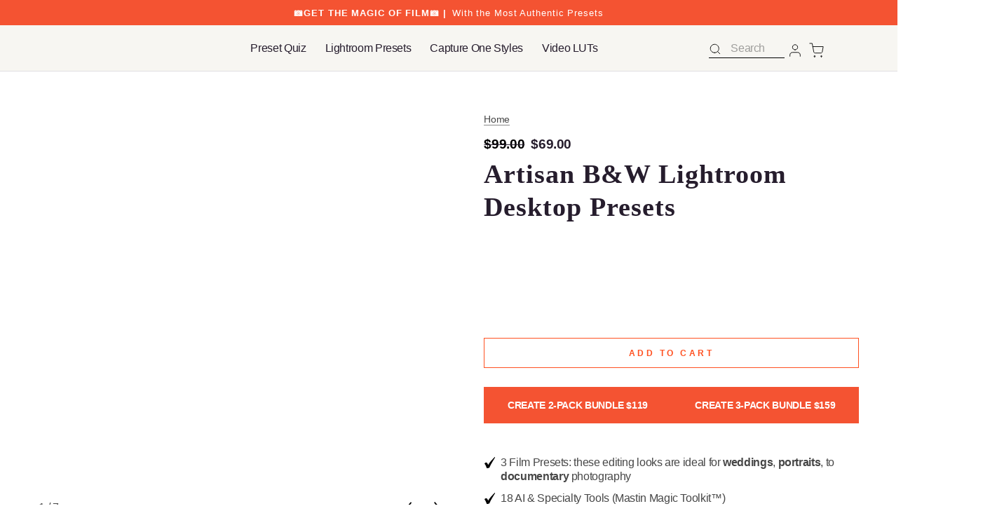

--- FILE ---
content_type: text/html; charset=utf-8
request_url: https://mastinlabs.com/products/artisan-bw-lightroom?ref21&variant=31928675106898
body_size: 108642
content:
<!doctype html>
<html class="no-js" lang="en">
  <noscript sml="true"><head><!-- BEGIN app block: shopify://apps/pagefly-page-builder/blocks/app-embed/83e179f7-59a0-4589-8c66-c0dddf959200 -->

<!-- BEGIN app snippet: pagefly-cro-ab-testing-main -->







<script>
  ;(function () {
    const url = new URL(window.location)
    const viewParam = url.searchParams.get('view')
    if (viewParam && viewParam.includes('variant-pf-')) {
      url.searchParams.set('pf_v', viewParam)
      url.searchParams.delete('view')
      window.history.replaceState({}, '', url)
    }
  })()
</script>



<script type='module'>
  
  window.PAGEFLY_CRO = window.PAGEFLY_CRO || {}

  window.PAGEFLY_CRO['data_debug'] = {
    original_template_suffix: "artisan-bw-lightroom-new",
    allow_ab_test: false,
    ab_test_start_time: 0,
    ab_test_end_time: 0,
    today_date_time: 1769768381000,
  }
  window.PAGEFLY_CRO['GA4'] = { enabled: false}
</script>

<!-- END app snippet -->








  <script src='https://cdn.shopify.com/extensions/019bf883-1122-7445-9dca-5d60e681c2c8/pagefly-page-builder-216/assets/pagefly-helper.js' defer='defer'></script>

  <script src='https://cdn.shopify.com/extensions/019bf883-1122-7445-9dca-5d60e681c2c8/pagefly-page-builder-216/assets/pagefly-general-helper.js' defer='defer'></script>

  <script src='https://cdn.shopify.com/extensions/019bf883-1122-7445-9dca-5d60e681c2c8/pagefly-page-builder-216/assets/pagefly-snap-slider.js' defer='defer'></script>

  <script src='https://cdn.shopify.com/extensions/019bf883-1122-7445-9dca-5d60e681c2c8/pagefly-page-builder-216/assets/pagefly-slideshow-v3.js' defer='defer'></script>

  <script src='https://cdn.shopify.com/extensions/019bf883-1122-7445-9dca-5d60e681c2c8/pagefly-page-builder-216/assets/pagefly-slideshow-v4.js' defer='defer'></script>

  <script src='https://cdn.shopify.com/extensions/019bf883-1122-7445-9dca-5d60e681c2c8/pagefly-page-builder-216/assets/pagefly-glider.js' defer='defer'></script>

  <script src='https://cdn.shopify.com/extensions/019bf883-1122-7445-9dca-5d60e681c2c8/pagefly-page-builder-216/assets/pagefly-slideshow-v1-v2.js' defer='defer'></script>

  <script src='https://cdn.shopify.com/extensions/019bf883-1122-7445-9dca-5d60e681c2c8/pagefly-page-builder-216/assets/pagefly-product-media.js' defer='defer'></script>

  <script src='https://cdn.shopify.com/extensions/019bf883-1122-7445-9dca-5d60e681c2c8/pagefly-page-builder-216/assets/pagefly-product.js' defer='defer'></script>


<script id='pagefly-helper-data' type='application/json'>
  {
    "page_optimization": {
      "assets_prefetching": false
    },
    "elements_asset_mapper": {
      "Accordion": "https://cdn.shopify.com/extensions/019bf883-1122-7445-9dca-5d60e681c2c8/pagefly-page-builder-216/assets/pagefly-accordion.js",
      "Accordion3": "https://cdn.shopify.com/extensions/019bf883-1122-7445-9dca-5d60e681c2c8/pagefly-page-builder-216/assets/pagefly-accordion3.js",
      "CountDown": "https://cdn.shopify.com/extensions/019bf883-1122-7445-9dca-5d60e681c2c8/pagefly-page-builder-216/assets/pagefly-countdown.js",
      "GMap1": "https://cdn.shopify.com/extensions/019bf883-1122-7445-9dca-5d60e681c2c8/pagefly-page-builder-216/assets/pagefly-gmap.js",
      "GMap2": "https://cdn.shopify.com/extensions/019bf883-1122-7445-9dca-5d60e681c2c8/pagefly-page-builder-216/assets/pagefly-gmap.js",
      "GMapBasicV2": "https://cdn.shopify.com/extensions/019bf883-1122-7445-9dca-5d60e681c2c8/pagefly-page-builder-216/assets/pagefly-gmap.js",
      "GMapAdvancedV2": "https://cdn.shopify.com/extensions/019bf883-1122-7445-9dca-5d60e681c2c8/pagefly-page-builder-216/assets/pagefly-gmap.js",
      "HTML.Video": "https://cdn.shopify.com/extensions/019bf883-1122-7445-9dca-5d60e681c2c8/pagefly-page-builder-216/assets/pagefly-htmlvideo.js",
      "HTML.Video2": "https://cdn.shopify.com/extensions/019bf883-1122-7445-9dca-5d60e681c2c8/pagefly-page-builder-216/assets/pagefly-htmlvideo2.js",
      "HTML.Video3": "https://cdn.shopify.com/extensions/019bf883-1122-7445-9dca-5d60e681c2c8/pagefly-page-builder-216/assets/pagefly-htmlvideo2.js",
      "BackgroundVideo": "https://cdn.shopify.com/extensions/019bf883-1122-7445-9dca-5d60e681c2c8/pagefly-page-builder-216/assets/pagefly-htmlvideo2.js",
      "Instagram": "https://cdn.shopify.com/extensions/019bf883-1122-7445-9dca-5d60e681c2c8/pagefly-page-builder-216/assets/pagefly-instagram.js",
      "Instagram2": "https://cdn.shopify.com/extensions/019bf883-1122-7445-9dca-5d60e681c2c8/pagefly-page-builder-216/assets/pagefly-instagram.js",
      "Insta3": "https://cdn.shopify.com/extensions/019bf883-1122-7445-9dca-5d60e681c2c8/pagefly-page-builder-216/assets/pagefly-instagram3.js",
      "Tabs": "https://cdn.shopify.com/extensions/019bf883-1122-7445-9dca-5d60e681c2c8/pagefly-page-builder-216/assets/pagefly-tab.js",
      "Tabs3": "https://cdn.shopify.com/extensions/019bf883-1122-7445-9dca-5d60e681c2c8/pagefly-page-builder-216/assets/pagefly-tab3.js",
      "ProductBox": "https://cdn.shopify.com/extensions/019bf883-1122-7445-9dca-5d60e681c2c8/pagefly-page-builder-216/assets/pagefly-cart.js",
      "FBPageBox2": "https://cdn.shopify.com/extensions/019bf883-1122-7445-9dca-5d60e681c2c8/pagefly-page-builder-216/assets/pagefly-facebook.js",
      "FBLikeButton2": "https://cdn.shopify.com/extensions/019bf883-1122-7445-9dca-5d60e681c2c8/pagefly-page-builder-216/assets/pagefly-facebook.js",
      "TwitterFeed2": "https://cdn.shopify.com/extensions/019bf883-1122-7445-9dca-5d60e681c2c8/pagefly-page-builder-216/assets/pagefly-twitter.js",
      "Paragraph4": "https://cdn.shopify.com/extensions/019bf883-1122-7445-9dca-5d60e681c2c8/pagefly-page-builder-216/assets/pagefly-paragraph4.js",

      "AliReviews": "https://cdn.shopify.com/extensions/019bf883-1122-7445-9dca-5d60e681c2c8/pagefly-page-builder-216/assets/pagefly-3rd-elements.js",
      "BackInStock": "https://cdn.shopify.com/extensions/019bf883-1122-7445-9dca-5d60e681c2c8/pagefly-page-builder-216/assets/pagefly-3rd-elements.js",
      "GloboBackInStock": "https://cdn.shopify.com/extensions/019bf883-1122-7445-9dca-5d60e681c2c8/pagefly-page-builder-216/assets/pagefly-3rd-elements.js",
      "GrowaveWishlist": "https://cdn.shopify.com/extensions/019bf883-1122-7445-9dca-5d60e681c2c8/pagefly-page-builder-216/assets/pagefly-3rd-elements.js",
      "InfiniteOptionsShopPad": "https://cdn.shopify.com/extensions/019bf883-1122-7445-9dca-5d60e681c2c8/pagefly-page-builder-216/assets/pagefly-3rd-elements.js",
      "InkybayProductPersonalizer": "https://cdn.shopify.com/extensions/019bf883-1122-7445-9dca-5d60e681c2c8/pagefly-page-builder-216/assets/pagefly-3rd-elements.js",
      "LimeSpot": "https://cdn.shopify.com/extensions/019bf883-1122-7445-9dca-5d60e681c2c8/pagefly-page-builder-216/assets/pagefly-3rd-elements.js",
      "Loox": "https://cdn.shopify.com/extensions/019bf883-1122-7445-9dca-5d60e681c2c8/pagefly-page-builder-216/assets/pagefly-3rd-elements.js",
      "Opinew": "https://cdn.shopify.com/extensions/019bf883-1122-7445-9dca-5d60e681c2c8/pagefly-page-builder-216/assets/pagefly-3rd-elements.js",
      "Powr": "https://cdn.shopify.com/extensions/019bf883-1122-7445-9dca-5d60e681c2c8/pagefly-page-builder-216/assets/pagefly-3rd-elements.js",
      "ProductReviews": "https://cdn.shopify.com/extensions/019bf883-1122-7445-9dca-5d60e681c2c8/pagefly-page-builder-216/assets/pagefly-3rd-elements.js",
      "PushOwl": "https://cdn.shopify.com/extensions/019bf883-1122-7445-9dca-5d60e681c2c8/pagefly-page-builder-216/assets/pagefly-3rd-elements.js",
      "ReCharge": "https://cdn.shopify.com/extensions/019bf883-1122-7445-9dca-5d60e681c2c8/pagefly-page-builder-216/assets/pagefly-3rd-elements.js",
      "Rivyo": "https://cdn.shopify.com/extensions/019bf883-1122-7445-9dca-5d60e681c2c8/pagefly-page-builder-216/assets/pagefly-3rd-elements.js",
      "TrackingMore": "https://cdn.shopify.com/extensions/019bf883-1122-7445-9dca-5d60e681c2c8/pagefly-page-builder-216/assets/pagefly-3rd-elements.js",
      "Vitals": "https://cdn.shopify.com/extensions/019bf883-1122-7445-9dca-5d60e681c2c8/pagefly-page-builder-216/assets/pagefly-3rd-elements.js",
      "Wiser": "https://cdn.shopify.com/extensions/019bf883-1122-7445-9dca-5d60e681c2c8/pagefly-page-builder-216/assets/pagefly-3rd-elements.js"
    },
    "custom_elements_mapper": {
      "pf-click-action-element": "https://cdn.shopify.com/extensions/019bf883-1122-7445-9dca-5d60e681c2c8/pagefly-page-builder-216/assets/pagefly-click-action-element.js",
      "pf-dialog-element": "https://cdn.shopify.com/extensions/019bf883-1122-7445-9dca-5d60e681c2c8/pagefly-page-builder-216/assets/pagefly-dialog-element.js"
    }
  }
</script>


<!-- END app block --><!-- BEGIN app block: shopify://apps/seo-manager-venntov/blocks/seomanager/c54c366f-d4bb-4d52-8d2f-dd61ce8e7e12 --><!-- BEGIN app snippet: SEOManager4 -->
<meta name='seomanager' content='4.0.5' /> 


<script>
	function sm_htmldecode(str) {
		var txt = document.createElement('textarea');
		txt.innerHTML = str;
		return txt.value;
	}

	var venntov_title = sm_htmldecode("Artisan B&amp;W Lightroom Desktop Presets (formerly Illford Original)");
	var venntov_description = sm_htmldecode("Mastin Labs Artisan B&amp;W photography presets create a classic black and white look with a range of powerfully monochrome presets. This pack is a must.");
	
	if (venntov_title != '') {
		document.title = venntov_title;	
	}
	else {
		document.title = "Artisan B&amp;W Lightroom Desktop Presets (formerly Illford Original)";	
	}

	if (document.querySelector('meta[name="description"]') == null) {
		var venntov_desc = document.createElement('meta');
		venntov_desc.name = "description";
		venntov_desc.content = venntov_description;
		var venntov_head = document.head;
		venntov_head.appendChild(venntov_desc);
	} else {
		document.querySelector('meta[name="description"]').setAttribute("content", venntov_description);
	}
</script>

<script>
	var venntov_robotVals = "index, follow, max-image-preview:large, max-snippet:-1, max-video-preview:-1";
	if (venntov_robotVals !== "") {
		document.querySelectorAll("[name='robots']").forEach(e => e.remove());
		var venntov_robotMeta = document.createElement('meta');
		venntov_robotMeta.name = "robots";
		venntov_robotMeta.content = venntov_robotVals;
		var venntov_head = document.head;
		venntov_head.appendChild(venntov_robotMeta);
	}
</script>

<script>
	var venntov_googleVals = "";
	if (venntov_googleVals !== "") {
		document.querySelectorAll("[name='google']").forEach(e => e.remove());
		var venntov_googleMeta = document.createElement('meta');
		venntov_googleMeta.name = "google";
		venntov_googleMeta.content = venntov_googleVals;
		var venntov_head = document.head;
		venntov_head.appendChild(venntov_googleMeta);
	}
	</script>
	<!-- JSON-LD support -->
			<script type="application/ld+json">
			{
				"@context": "https://schema.org",
				"@id": "https://mastinlabs.com/products/artisan-bw-lightroom",
				"@type": "Product","sku": "ABW-LR-DP-3.5.7","mpn": "ABW-LR-DP-3.5.7","brand": {
					"@type": "Brand",
					"name": "Mastin Labs"
				},
				"description": "\nMastin Labs Artisan B\u0026amp;W Presets for Lightroom create a classic black and white film feel with a range of powerful looks. Formerly known as Ilford Original, Artisan B\u0026amp;W is a flexible black and white preset pack suitable for everything from weddings to portraits, to documentary.\n\nWith the streamlined Mastin 3-Step Workflow™ and end-to-end support from our team, you can finally ditch hours of editing and get back to the moments you live for. \n    Product Requirements \n\n\nAn Adobe Creative Cloud account is required to use our products. The minimum software versions below are required to use this preset pack.\nMinimum software version: Lightroom Classic 8.0, Lightroom CC 3.0, Adobe Camera RAW 10.3\nMinimum OS version: MacOS 10.11 (El Capitan), Windows 8.1 (64-bit) or Windows 10 version 1511 (64-bit)\nCameras and files: Mastin Labs presets and styles are compatible with all camera brands and raw formats.\n\n",
				"url": "https://mastinlabs.com/products/artisan-bw-lightroom",
				"name": "Artisan B\u0026W Lightroom Desktop Presets","image": "https://mastinlabs.com/cdn/shop/products/ilford-original-for-lightroom-mastin-labs-ilford-original-for-lightroom-587179.jpg?v=1710451717&width=1024","offers": [{
							"@type": "Offer",
							"availability": "https://schema.org/InStock",
							"itemCondition": "https://schema.org/NewCondition",
							"priceCurrency": "USD",
							"price": "69.00",
							"priceValidUntil": "2027-01-30",
							"url": "https://mastinlabs.com/products/artisan-bw-lightroom?variant=39515687092306",
							"checkoutPageURLTemplate": "https://mastinlabs.com/cart/add?id=39515687092306&quantity=1",
								"image": "https://mastinlabs.com/cdn/shop/products/ilford-original-for-lightroom-mastin-labs-ilford-original-for-lightroom-587179.jpg?v=1710451717&width=1024",
							"mpn": "ABW-LR-DP-3.5.7",
								"sku": "ABW-LR-DP-3.5.7",
								"gtin14": "00860000284158",
							"seller": {
								"@type": "Organization",
								"name": "Mastin Labs"
							}
						}],"aggregateRating": {
						"@type": "AggregateRating",
						"ratingValue": "4.93",
						"ratingCount": "44"
						}}
			</script>
<script type="application/ld+json">
				{
					"@context": "http://schema.org",
					"@type": "BreadcrumbList",
					"name": "Breadcrumbs",
					"itemListElement": [{
							"@type": "ListItem",
							"position": 1,
							"name": "Artisan B&amp;W Lightroom Desktop Presets",
							"item": "https://mastinlabs.com/products/artisan-bw-lightroom"
						}]
				}
				</script>
<!-- 524F4D20383A3331 --><!-- END app snippet -->

<!-- END app block --><script src="https://cdn.shopify.com/extensions/019bc2d0-6182-7c57-a6b2-0b786d3800eb/event-promotion-bar-79/assets/eventpromotionbar.js" type="text/javascript" defer="defer"></script>
<link href="https://monorail-edge.shopifysvc.com" rel="dns-prefetch">
<script>(function(){if ("sendBeacon" in navigator && "performance" in window) {try {var session_token_from_headers = performance.getEntriesByType('navigation')[0].serverTiming.find(x => x.name == '_s').description;} catch {var session_token_from_headers = undefined;}var session_cookie_matches = document.cookie.match(/_shopify_s=([^;]*)/);var session_token_from_cookie = session_cookie_matches && session_cookie_matches.length === 2 ? session_cookie_matches[1] : "";var session_token = session_token_from_headers || session_token_from_cookie || "";function handle_abandonment_event(e) {var entries = performance.getEntries().filter(function(entry) {return /monorail-edge.shopifysvc.com/.test(entry.name);});if (!window.abandonment_tracked && entries.length === 0) {window.abandonment_tracked = true;var currentMs = Date.now();var navigation_start = performance.timing.navigationStart;var payload = {shop_id: 26768343122,url: window.location.href,navigation_start,duration: currentMs - navigation_start,session_token,page_type: "product"};window.navigator.sendBeacon("https://monorail-edge.shopifysvc.com/v1/produce", JSON.stringify({schema_id: "online_store_buyer_site_abandonment/1.1",payload: payload,metadata: {event_created_at_ms: currentMs,event_sent_at_ms: currentMs}}));}}window.addEventListener('pagehide', handle_abandonment_event);}}());</script>
<script id="web-pixels-manager-setup">(function e(e,d,r,n,o){if(void 0===o&&(o={}),!Boolean(null===(a=null===(i=window.Shopify)||void 0===i?void 0:i.analytics)||void 0===a?void 0:a.replayQueue)){var i,a;window.Shopify=window.Shopify||{};var t=window.Shopify;t.analytics=t.analytics||{};var s=t.analytics;s.replayQueue=[],s.publish=function(e,d,r){return s.replayQueue.push([e,d,r]),!0};try{self.performance.mark("wpm:start")}catch(e){}var l=function(){var e={modern:/Edge?\/(1{2}[4-9]|1[2-9]\d|[2-9]\d{2}|\d{4,})\.\d+(\.\d+|)|Firefox\/(1{2}[4-9]|1[2-9]\d|[2-9]\d{2}|\d{4,})\.\d+(\.\d+|)|Chrom(ium|e)\/(9{2}|\d{3,})\.\d+(\.\d+|)|(Maci|X1{2}).+ Version\/(15\.\d+|(1[6-9]|[2-9]\d|\d{3,})\.\d+)([,.]\d+|)( \(\w+\)|)( Mobile\/\w+|) Safari\/|Chrome.+OPR\/(9{2}|\d{3,})\.\d+\.\d+|(CPU[ +]OS|iPhone[ +]OS|CPU[ +]iPhone|CPU IPhone OS|CPU iPad OS)[ +]+(15[._]\d+|(1[6-9]|[2-9]\d|\d{3,})[._]\d+)([._]\d+|)|Android:?[ /-](13[3-9]|1[4-9]\d|[2-9]\d{2}|\d{4,})(\.\d+|)(\.\d+|)|Android.+Firefox\/(13[5-9]|1[4-9]\d|[2-9]\d{2}|\d{4,})\.\d+(\.\d+|)|Android.+Chrom(ium|e)\/(13[3-9]|1[4-9]\d|[2-9]\d{2}|\d{4,})\.\d+(\.\d+|)|SamsungBrowser\/([2-9]\d|\d{3,})\.\d+/,legacy:/Edge?\/(1[6-9]|[2-9]\d|\d{3,})\.\d+(\.\d+|)|Firefox\/(5[4-9]|[6-9]\d|\d{3,})\.\d+(\.\d+|)|Chrom(ium|e)\/(5[1-9]|[6-9]\d|\d{3,})\.\d+(\.\d+|)([\d.]+$|.*Safari\/(?![\d.]+ Edge\/[\d.]+$))|(Maci|X1{2}).+ Version\/(10\.\d+|(1[1-9]|[2-9]\d|\d{3,})\.\d+)([,.]\d+|)( \(\w+\)|)( Mobile\/\w+|) Safari\/|Chrome.+OPR\/(3[89]|[4-9]\d|\d{3,})\.\d+\.\d+|(CPU[ +]OS|iPhone[ +]OS|CPU[ +]iPhone|CPU IPhone OS|CPU iPad OS)[ +]+(10[._]\d+|(1[1-9]|[2-9]\d|\d{3,})[._]\d+)([._]\d+|)|Android:?[ /-](13[3-9]|1[4-9]\d|[2-9]\d{2}|\d{4,})(\.\d+|)(\.\d+|)|Mobile Safari.+OPR\/([89]\d|\d{3,})\.\d+\.\d+|Android.+Firefox\/(13[5-9]|1[4-9]\d|[2-9]\d{2}|\d{4,})\.\d+(\.\d+|)|Android.+Chrom(ium|e)\/(13[3-9]|1[4-9]\d|[2-9]\d{2}|\d{4,})\.\d+(\.\d+|)|Android.+(UC? ?Browser|UCWEB|U3)[ /]?(15\.([5-9]|\d{2,})|(1[6-9]|[2-9]\d|\d{3,})\.\d+)\.\d+|SamsungBrowser\/(5\.\d+|([6-9]|\d{2,})\.\d+)|Android.+MQ{2}Browser\/(14(\.(9|\d{2,})|)|(1[5-9]|[2-9]\d|\d{3,})(\.\d+|))(\.\d+|)|K[Aa][Ii]OS\/(3\.\d+|([4-9]|\d{2,})\.\d+)(\.\d+|)/},d=e.modern,r=e.legacy,n=navigator.userAgent;return n.match(d)?"modern":n.match(r)?"legacy":"unknown"}(),u="modern"===l?"modern":"legacy",c=(null!=n?n:{modern:"",legacy:""})[u],f=function(e){return[e.baseUrl,"/wpm","/b",e.hashVersion,"modern"===e.buildTarget?"m":"l",".js"].join("")}({baseUrl:d,hashVersion:r,buildTarget:u}),m=function(e){var d=e.version,r=e.bundleTarget,n=e.surface,o=e.pageUrl,i=e.monorailEndpoint;return{emit:function(e){var a=e.status,t=e.errorMsg,s=(new Date).getTime(),l=JSON.stringify({metadata:{event_sent_at_ms:s},events:[{schema_id:"web_pixels_manager_load/3.1",payload:{version:d,bundle_target:r,page_url:o,status:a,surface:n,error_msg:t},metadata:{event_created_at_ms:s}}]});if(!i)return console&&console.warn&&console.warn("[Web Pixels Manager] No Monorail endpoint provided, skipping logging."),!1;try{return self.navigator.sendBeacon.bind(self.navigator)(i,l)}catch(e){}var u=new XMLHttpRequest;try{return u.open("POST",i,!0),u.setRequestHeader("Content-Type","text/plain"),u.send(l),!0}catch(e){return console&&console.warn&&console.warn("[Web Pixels Manager] Got an unhandled error while logging to Monorail."),!1}}}}({version:r,bundleTarget:l,surface:e.surface,pageUrl:self.location.href,monorailEndpoint:e.monorailEndpoint});try{o.browserTarget=l,function(e){var d=e.src,r=e.async,n=void 0===r||r,o=e.onload,i=e.onerror,a=e.sri,t=e.scriptDataAttributes,s=void 0===t?{}:t,l=document.createElement("script"),u=document.querySelector("head"),c=document.querySelector("body");if(l.async=n,l.src=d,a&&(l.integrity=a,l.crossOrigin="anonymous"),s)for(var f in s)if(Object.prototype.hasOwnProperty.call(s,f))try{l.dataset[f]=s[f]}catch(e){}if(o&&l.addEventListener("load",o),i&&l.addEventListener("error",i),u)u.appendChild(l);else{if(!c)throw new Error("Did not find a head or body element to append the script");c.appendChild(l)}}({src:f,async:!0,onload:function(){if(!function(){var e,d;return Boolean(null===(d=null===(e=window.Shopify)||void 0===e?void 0:e.analytics)||void 0===d?void 0:d.initialized)}()){var d=window.webPixelsManager.init(e)||void 0;if(d){var r=window.Shopify.analytics;r.replayQueue.forEach((function(e){var r=e[0],n=e[1],o=e[2];d.publishCustomEvent(r,n,o)})),r.replayQueue=[],r.publish=d.publishCustomEvent,r.visitor=d.visitor,r.initialized=!0}}},onerror:function(){return m.emit({status:"failed",errorMsg:"".concat(f," has failed to load")})},sri:function(e){var d=/^sha384-[A-Za-z0-9+/=]+$/;return"string"==typeof e&&d.test(e)}(c)?c:"",scriptDataAttributes:o}),m.emit({status:"loading"})}catch(e){m.emit({status:"failed",errorMsg:(null==e?void 0:e.message)||"Unknown error"})}}})({shopId: 26768343122,storefrontBaseUrl: "https://mastinlabs.com",extensionsBaseUrl: "https://extensions.shopifycdn.com/cdn/shopifycloud/web-pixels-manager",monorailEndpoint: "https://monorail-edge.shopifysvc.com/unstable/produce_batch",surface: "storefront-renderer",enabledBetaFlags: ["2dca8a86"],webPixelsConfigList: [{"id":"842399826","configuration":"{\"accountID\":\"V2FKf3\",\"webPixelConfig\":\"eyJlbmFibGVBZGRlZFRvQ2FydEV2ZW50cyI6IHRydWV9\"}","eventPayloadVersion":"v1","runtimeContext":"STRICT","scriptVersion":"524f6c1ee37bacdca7657a665bdca589","type":"APP","apiClientId":123074,"privacyPurposes":["ANALYTICS","MARKETING"],"dataSharingAdjustments":{"protectedCustomerApprovalScopes":["read_customer_address","read_customer_email","read_customer_name","read_customer_personal_data","read_customer_phone"]}},{"id":"535953490","configuration":"{\"shopId\":\"mastin-test.myshopify.com\"}","eventPayloadVersion":"v1","runtimeContext":"STRICT","scriptVersion":"674c31de9c131805829c42a983792da6","type":"APP","apiClientId":2753413,"privacyPurposes":["ANALYTICS","MARKETING","SALE_OF_DATA"],"dataSharingAdjustments":{"protectedCustomerApprovalScopes":["read_customer_address","read_customer_email","read_customer_name","read_customer_personal_data","read_customer_phone"]}},{"id":"407601234","configuration":"{\"pixelCode\":\"BR2P6BQQD5KMHEJ9IKS0\"}","eventPayloadVersion":"v1","runtimeContext":"STRICT","scriptVersion":"22e92c2ad45662f435e4801458fb78cc","type":"APP","apiClientId":4383523,"privacyPurposes":["ANALYTICS","MARKETING","SALE_OF_DATA"],"dataSharingAdjustments":{"protectedCustomerApprovalScopes":["read_customer_address","read_customer_email","read_customer_name","read_customer_personal_data","read_customer_phone"]}},{"id":"340951122","configuration":"{\"config\":\"{\\\"pixel_id\\\":\\\"G-25RFKKRR28\\\",\\\"target_country\\\":\\\"US\\\",\\\"gtag_events\\\":[{\\\"type\\\":\\\"begin_checkout\\\",\\\"action_label\\\":\\\"G-25RFKKRR28\\\"},{\\\"type\\\":\\\"search\\\",\\\"action_label\\\":\\\"G-25RFKKRR28\\\"},{\\\"type\\\":\\\"view_item\\\",\\\"action_label\\\":[\\\"G-25RFKKRR28\\\",\\\"MC-27M41H6WDH\\\"]},{\\\"type\\\":\\\"purchase\\\",\\\"action_label\\\":[\\\"G-25RFKKRR28\\\",\\\"MC-27M41H6WDH\\\"]},{\\\"type\\\":\\\"page_view\\\",\\\"action_label\\\":[\\\"G-25RFKKRR28\\\",\\\"MC-27M41H6WDH\\\"]},{\\\"type\\\":\\\"add_payment_info\\\",\\\"action_label\\\":\\\"G-25RFKKRR28\\\"},{\\\"type\\\":\\\"add_to_cart\\\",\\\"action_label\\\":\\\"G-25RFKKRR28\\\"}],\\\"enable_monitoring_mode\\\":false}\"}","eventPayloadVersion":"v1","runtimeContext":"OPEN","scriptVersion":"b2a88bafab3e21179ed38636efcd8a93","type":"APP","apiClientId":1780363,"privacyPurposes":[],"dataSharingAdjustments":{"protectedCustomerApprovalScopes":["read_customer_address","read_customer_email","read_customer_name","read_customer_personal_data","read_customer_phone"]}},{"id":"163381330","configuration":"{\"pixel_id\":\"1505299253082444\",\"pixel_type\":\"facebook_pixel\",\"metaapp_system_user_token\":\"-\"}","eventPayloadVersion":"v1","runtimeContext":"OPEN","scriptVersion":"ca16bc87fe92b6042fbaa3acc2fbdaa6","type":"APP","apiClientId":2329312,"privacyPurposes":["ANALYTICS","MARKETING","SALE_OF_DATA"],"dataSharingAdjustments":{"protectedCustomerApprovalScopes":["read_customer_address","read_customer_email","read_customer_name","read_customer_personal_data","read_customer_phone"]}},{"id":"109183058","configuration":"{\"octaneDomain\":\"https:\\\/\\\/app.octaneai.com\",\"botID\":\"8fu4ic9pxxyf6i8z\"}","eventPayloadVersion":"v1","runtimeContext":"STRICT","scriptVersion":"7d5519edf0bf43e682ec046323784a0a","type":"APP","apiClientId":2012438,"privacyPurposes":["ANALYTICS","MARKETING","SALE_OF_DATA"],"dataSharingAdjustments":{"protectedCustomerApprovalScopes":["read_customer_personal_data"]}},{"id":"shopify-app-pixel","configuration":"{}","eventPayloadVersion":"v1","runtimeContext":"STRICT","scriptVersion":"0450","apiClientId":"shopify-pixel","type":"APP","privacyPurposes":["ANALYTICS","MARKETING"]},{"id":"shopify-custom-pixel","eventPayloadVersion":"v1","runtimeContext":"LAX","scriptVersion":"0450","apiClientId":"shopify-pixel","type":"CUSTOM","privacyPurposes":["ANALYTICS","MARKETING"]}],isMerchantRequest: false,initData: {"shop":{"name":"Mastin Labs","paymentSettings":{"currencyCode":"USD"},"myshopifyDomain":"mastin-test.myshopify.com","countryCode":"US","storefrontUrl":"https:\/\/mastinlabs.com"},"customer":null,"cart":null,"checkout":null,"productVariants":[{"price":{"amount":69.0,"currencyCode":"USD"},"product":{"title":"Artisan B\u0026W Lightroom Desktop Presets","vendor":"Mastin Labs","id":"4509578461266","untranslatedTitle":"Artisan B\u0026W Lightroom Desktop Presets","url":"\/products\/artisan-bw-lightroom","type":"Lightroom Presets"},"id":"39515687092306","image":{"src":"\/\/mastinlabs.com\/cdn\/shop\/products\/ilford-original-for-lightroom-mastin-labs-ilford-original-for-lightroom-587179.jpg?v=1710451717"},"sku":"ABW-LR-DP-3.5.7","title":"Default Title","untranslatedTitle":"Default Title"}],"purchasingCompany":null},},"https://mastinlabs.com/cdn","1d2a099fw23dfb22ep557258f5m7a2edbae",{"modern":"","legacy":""},{"shopId":"26768343122","storefrontBaseUrl":"https:\/\/mastinlabs.com","extensionBaseUrl":"https:\/\/extensions.shopifycdn.com\/cdn\/shopifycloud\/web-pixels-manager","surface":"storefront-renderer","enabledBetaFlags":"[\"2dca8a86\"]","isMerchantRequest":"false","hashVersion":"1d2a099fw23dfb22ep557258f5m7a2edbae","publish":"custom","events":"[[\"page_viewed\",{}],[\"product_viewed\",{\"productVariant\":{\"price\":{\"amount\":69.0,\"currencyCode\":\"USD\"},\"product\":{\"title\":\"Artisan B\u0026W Lightroom Desktop Presets\",\"vendor\":\"Mastin Labs\",\"id\":\"4509578461266\",\"untranslatedTitle\":\"Artisan B\u0026W Lightroom Desktop Presets\",\"url\":\"\/products\/artisan-bw-lightroom\",\"type\":\"Lightroom Presets\"},\"id\":\"39515687092306\",\"image\":{\"src\":\"\/\/mastinlabs.com\/cdn\/shop\/products\/ilford-original-for-lightroom-mastin-labs-ilford-original-for-lightroom-587179.jpg?v=1710451717\"},\"sku\":\"ABW-LR-DP-3.5.7\",\"title\":\"Default Title\",\"untranslatedTitle\":\"Default Title\"}}]]"});</script><script>
  window.ShopifyAnalytics = window.ShopifyAnalytics || {};
  window.ShopifyAnalytics.meta = window.ShopifyAnalytics.meta || {};
  window.ShopifyAnalytics.meta.currency = 'USD';
  var meta = {"product":{"id":4509578461266,"gid":"gid:\/\/shopify\/Product\/4509578461266","vendor":"Mastin Labs","type":"Lightroom Presets","handle":"artisan-bw-lightroom","variants":[{"id":39515687092306,"price":6900,"name":"Artisan B\u0026W Lightroom Desktop Presets","public_title":null,"sku":"ABW-LR-DP-3.5.7"}],"remote":false},"page":{"pageType":"product","resourceType":"product","resourceId":4509578461266,"requestId":"5391a00a-20c4-4bd1-961c-e249b64eb727-1769768381"}};
  for (var attr in meta) {
    window.ShopifyAnalytics.meta[attr] = meta[attr];
  }
</script>
<script class="analytics">
  (function () {
    var customDocumentWrite = function(content) {
      var jquery = null;

      if (window.jQuery) {
        jquery = window.jQuery;
      } else if (window.Checkout && window.Checkout.$) {
        jquery = window.Checkout.$;
      }

      if (jquery) {
        jquery('body').append(content);
      }
    };

    var hasLoggedConversion = function(token) {
      if (token) {
        return document.cookie.indexOf('loggedConversion=' + token) !== -1;
      }
      return false;
    }

    var setCookieIfConversion = function(token) {
      if (token) {
        var twoMonthsFromNow = new Date(Date.now());
        twoMonthsFromNow.setMonth(twoMonthsFromNow.getMonth() + 2);

        document.cookie = 'loggedConversion=' + token + '; expires=' + twoMonthsFromNow;
      }
    }

    var trekkie = window.ShopifyAnalytics.lib = window.trekkie = window.trekkie || [];
    if (trekkie.integrations) {
      return;
    }
    trekkie.methods = [
      'identify',
      'page',
      'ready',
      'track',
      'trackForm',
      'trackLink'
    ];
    trekkie.factory = function(method) {
      return function() {
        var args = Array.prototype.slice.call(arguments);
        args.unshift(method);
        trekkie.push(args);
        return trekkie;
      };
    };
    for (var i = 0; i < trekkie.methods.length; i++) {
      var key = trekkie.methods[i];
      trekkie[key] = trekkie.factory(key);
    }
    trekkie.load = function(config) {
      trekkie.config = config || {};
      trekkie.config.initialDocumentCookie = document.cookie;
      var first = document.getElementsByTagName('script')[0];
      var script = document.createElement('script');
      script.type = 'text/javascript';
      script.onerror = function(e) {
        var scriptFallback = document.createElement('script');
        scriptFallback.type = 'text/javascript';
        scriptFallback.onerror = function(error) {
                var Monorail = {
      produce: function produce(monorailDomain, schemaId, payload) {
        var currentMs = new Date().getTime();
        var event = {
          schema_id: schemaId,
          payload: payload,
          metadata: {
            event_created_at_ms: currentMs,
            event_sent_at_ms: currentMs
          }
        };
        return Monorail.sendRequest("https://" + monorailDomain + "/v1/produce", JSON.stringify(event));
      },
      sendRequest: function sendRequest(endpointUrl, payload) {
        // Try the sendBeacon API
        if (window && window.navigator && typeof window.navigator.sendBeacon === 'function' && typeof window.Blob === 'function' && !Monorail.isIos12()) {
          var blobData = new window.Blob([payload], {
            type: 'text/plain'
          });

          if (window.navigator.sendBeacon(endpointUrl, blobData)) {
            return true;
          } // sendBeacon was not successful

        } // XHR beacon

        var xhr = new XMLHttpRequest();

        try {
          xhr.open('POST', endpointUrl);
          xhr.setRequestHeader('Content-Type', 'text/plain');
          xhr.send(payload);
        } catch (e) {
          console.log(e);
        }

        return false;
      },
      isIos12: function isIos12() {
        return window.navigator.userAgent.lastIndexOf('iPhone; CPU iPhone OS 12_') !== -1 || window.navigator.userAgent.lastIndexOf('iPad; CPU OS 12_') !== -1;
      }
    };
    Monorail.produce('monorail-edge.shopifysvc.com',
      'trekkie_storefront_load_errors/1.1',
      {shop_id: 26768343122,
      theme_id: 123874115666,
      app_name: "storefront",
      context_url: window.location.href,
      source_url: "//mastinlabs.com/cdn/s/trekkie.storefront.c59ea00e0474b293ae6629561379568a2d7c4bba.min.js"});

        };
        scriptFallback.async = true;
        scriptFallback.src = '//mastinlabs.com/cdn/s/trekkie.storefront.c59ea00e0474b293ae6629561379568a2d7c4bba.min.js';
        first.parentNode.insertBefore(scriptFallback, first);
      };
      script.async = true;
      script.src = '//mastinlabs.com/cdn/s/trekkie.storefront.c59ea00e0474b293ae6629561379568a2d7c4bba.min.js';
      first.parentNode.insertBefore(script, first);
    };
    trekkie.load(
      {"Trekkie":{"appName":"storefront","development":false,"defaultAttributes":{"shopId":26768343122,"isMerchantRequest":null,"themeId":123874115666,"themeCityHash":"6707749487575716450","contentLanguage":"en","currency":"USD","eventMetadataId":"b866dd21-a334-47be-aba1-037085568785"},"isServerSideCookieWritingEnabled":true,"monorailRegion":"shop_domain","enabledBetaFlags":["65f19447","b5387b81"]},"Session Attribution":{},"S2S":{"facebookCapiEnabled":true,"source":"trekkie-storefront-renderer","apiClientId":580111}}
    );

    var loaded = false;
    trekkie.ready(function() {
      if (loaded) return;
      loaded = true;

      window.ShopifyAnalytics.lib = window.trekkie;

      var originalDocumentWrite = document.write;
      document.write = customDocumentWrite;
      try { window.ShopifyAnalytics.merchantGoogleAnalytics.call(this); } catch(error) {};
      document.write = originalDocumentWrite;

      window.ShopifyAnalytics.lib.page(null,{"pageType":"product","resourceType":"product","resourceId":4509578461266,"requestId":"5391a00a-20c4-4bd1-961c-e249b64eb727-1769768381","shopifyEmitted":true});

      var match = window.location.pathname.match(/checkouts\/(.+)\/(thank_you|post_purchase)/)
      var token = match? match[1]: undefined;
      if (!hasLoggedConversion(token)) {
        setCookieIfConversion(token);
        window.ShopifyAnalytics.lib.track("Viewed Product",{"currency":"USD","variantId":39515687092306,"productId":4509578461266,"productGid":"gid:\/\/shopify\/Product\/4509578461266","name":"Artisan B\u0026W Lightroom Desktop Presets","price":"69.00","sku":"ABW-LR-DP-3.5.7","brand":"Mastin Labs","variant":null,"category":"Lightroom Presets","nonInteraction":true,"remote":false},undefined,undefined,{"shopifyEmitted":true});
      window.ShopifyAnalytics.lib.track("monorail:\/\/trekkie_storefront_viewed_product\/1.1",{"currency":"USD","variantId":39515687092306,"productId":4509578461266,"productGid":"gid:\/\/shopify\/Product\/4509578461266","name":"Artisan B\u0026W Lightroom Desktop Presets","price":"69.00","sku":"ABW-LR-DP-3.5.7","brand":"Mastin Labs","variant":null,"category":"Lightroom Presets","nonInteraction":true,"remote":false,"referer":"https:\/\/mastinlabs.com\/products\/artisan-bw-lightroom?ref21\u0026variant=31928675106898"});
      }
    });


        var eventsListenerScript = document.createElement('script');
        eventsListenerScript.async = true;
        eventsListenerScript.src = "//mastinlabs.com/cdn/shopifycloud/storefront/assets/shop_events_listener-3da45d37.js";
        document.getElementsByTagName('head')[0].appendChild(eventsListenerScript);

})();</script>
  <script>
  if (!window.ga || (window.ga && typeof window.ga !== 'function')) {
    window.ga = function ga() {
      (window.ga.q = window.ga.q || []).push(arguments);
      if (window.Shopify && window.Shopify.analytics && typeof window.Shopify.analytics.publish === 'function') {
        window.Shopify.analytics.publish("ga_stub_called", {}, {sendTo: "google_osp_migration"});
      }
      console.error("Shopify's Google Analytics stub called with:", Array.from(arguments), "\nSee https://help.shopify.com/manual/promoting-marketing/pixels/pixel-migration#google for more information.");
    };
    if (window.Shopify && window.Shopify.analytics && typeof window.Shopify.analytics.publish === 'function') {
      window.Shopify.analytics.publish("ga_stub_initialized", {}, {sendTo: "google_osp_migration"});
    }
  }
</script>
<script
  defer
  src="https://mastinlabs.com/cdn/shopifycloud/perf-kit/shopify-perf-kit-3.1.0.min.js"
  data-application="storefront-renderer"
  data-shop-id="26768343122"
  data-render-region="gcp-us-central1"
  data-page-type="product"
  data-theme-instance-id="123874115666"
  data-theme-name="Impulse"
  data-theme-version="3.0.2"
  data-monorail-region="shop_domain"
  data-resource-timing-sampling-rate="10"
  data-shs="true"
  data-shs-beacon="true"
  data-shs-export-with-fetch="true"
  data-shs-logs-sample-rate="1"
  data-shs-beacon-endpoint="https://mastinlabs.com/api/collect"
></script>
</head></noscript>
<script>
"use strict";var getDataUrl,src,compStyles,windowWidth,smartIframe,issmartLoadedJS,smartLoadBgr,s,i,j,flag,wak=window.btoa("e12f5b7ab312978e2a1fe692fc960cb3e0806ab0"),smLoaded=0,checkedLoad=0,smart_load_by_px=100,external_single_loaded=1,totalScripts=0;function smart_init(){flag&&(0==totalScripts&&(totalScripts=document.querySelectorAll('script[type="smartLoad"]').length),flag=0,smartload_Slib(),smartLoadCss(),smartLoadInlineStyles(),smartLoadLibs(),smartLoadImg(),smartLoadBackground(),smartLoadIframe())}function smartload_Slib(){var e=document.querySelectorAll("noscript[sml='true']");if(0<e.length)for(var a=0,t=e.length;a<t;a++){let t=e[a].textContent;t=t.replace("<head>","").replace("</head>","").replaceAll('<script id="web-pixels-manager-setup"','<script id="web-pixels-manager-setup" type="smartLoad"').replaceAll('<script class="','<script type="smartLoad" class="').replaceAll("<script>",'<script type="smartLoad">').replaceAll("DOMContentLoaded","smartLoaded").replaceAll('defer="defer" src="','type="smartLoad" defer="defer" data-src="'),document.getElementsByTagName("head")[0].insertAdjacentHTML("afterbegin",t),e[a].remove()}}function insertAfter(t,e){e.parentNode.insertBefore(t,e.nextSibling)}function smartLoadImg(){var t=document.querySelectorAll('img[smart-load="image"]');if(0!=t.length){var e=(document.body.getBoundingClientRect(),window.innerHeight);for(i=0;i<t.length;i++){var a,r=t[i].getBoundingClientRect();0!=r.top&&r.top-e<smart_load_by_px?(src=windowWidth<600?t[i].getAttribute("data-mobsrc")?t[i].getAttribute("data-mobsrc"):t[i].src:t[i].getAttribute("data-src")?t[i].getAttribute("data-src"):t[i].src,(a=t[i].getAttribute("data-srcset")?t[i].getAttribute("data-srcset"):"")||(t[i].src=src),null!=a&&""!=a&&(t[i].srcset=a),t[i].removeAttribute("smart-load"),t[i].onload=function(){this.setAttribute("data-done","Loaded")}):"undefined"!=typeof load_dynamic_img&&-1==t[i].src.indexOf("data:")&&null!=t[i].getAttribute("width")&&null!=t[i].getAttribute("height")&&(r=parseInt(t[i].getAttribute("width")),a=parseInt(t[i].getAttribute("height")),getDataUrl(t[i],r,a))}}}function smartLoadInlineStyles(){var t=document.querySelectorAll('style[type="smartLoad"]');t.length<1||(smart_load_inline_style_single(t[0]),smartLoadInlineStyles())}function smart_load_inline_style_single(t){if(!external_single_loaded)return setTimeout(function(){smart_load_inline_style_single(t)},200),!1;for(var e=document.createElement("style"),a=0;a<t.attributes.length;a++){var r=t.attributes[a];"type"!=r.name&&e.setAttribute(r.name,r.value)}e.setAttribute("smartLoad","done"),e.innerHTML=t.innerHTML,insertAfter(e,t),t.parentNode.removeChild(t)}function smartLoadBackground(){smartLoadBgr.forEach(function(t){var e,a,r;null!==(smartLoadBgr=windowWidth<600?void 0===t.dataset.mobstyle?t.dataset.style:t.dataset.mobstyle:(void 0===t.dataset.style?t:t.dataset).style)&&((e=document.createElement("div")).style=smartLoadBgr,a=e.style.backgroundImage.replace('url("',"").replace('")',""),(r=new Image).onload=function(){t.style=smartLoadBgr,t.removeAttribute("smart-load"),e=""},r.src=a)})}function smartLoadCss(){var t,e=document.querySelectorAll("link[data-href]");for(i=0;i<e.length;i++)null!==e[i].getAttribute("data-href")&&((t=document.createElement("link")).href=e[i].getAttribute("data-href"),t.rel="stylesheet",t.setAttribute("smartLoad","done"),delete e[i].dataset.href,e[i].parentNode.insertBefore(t,e[i]),e[i].parentNode.removeChild(e[i]))}function smartLoadIframe(){smartIframe.forEach(function(t){t.src=(void 0===t.dataset.src?t:t.dataset).src,t.setAttribute("smartLoad","done")})}function smart_load_js_uri(t){var e=document.createElement("script");if(void 0!==t.attributes)for(var a,r=0,n=t.attributes,i=n.length;r<i;r++)"data-src"!=(a=n[r]).nodeName&&"type"!=a.nodeName&&e.setAttribute(a.nodeName,a.nodeValue);return e.setAttribute("smartLoad","done"),e.src=t.getAttribute("data-src"),insertAfter(e,t),delete t.dataset.src,delete t.type,t.parentNode.removeChild(t),e}function smart_load_inline_js_single(t){if(!external_single_loaded)return setTimeout(function(){smart_load_inline_js_single(t)},200),!1;for(var e=document.createElement("script"),a=0;a<t.attributes.length;a++){var r=t.attributes[a];"type"!=r.name&&e.setAttribute(r.name,r.value)}e.innerHTML=t.innerHTML,insertAfter(e,t),e.setAttribute("smartLoad","done"),t.parentNode.removeChild(t)}function smartLoadLibs(){var t,e=document.querySelectorAll('script[type="smartLoad"]');e.length<1?smartLoadDeferLibs():null!==e[0].getAttribute("data-src")?null==e[0].getAttribute("defer")?(e[0].setAttribute("type","smartLoadUnDefer"),smartLoadLibs()):((t=smart_load_js_uri(e[0])).onload=function(){smLoaded++,smartLoadLibs()},t.onerror=function(){smartLoadLibs()}):(smart_load_inline_js_single(e[0]),smartLoadLibs())}function smartLoadDeferLibs(){var t=document.querySelectorAll('script[type="smartLoadUnDefer"]');t.length<1||null!==t[0].getAttribute("data-src")&&((t=smart_load_js_uri(t[0])).onload=function(){smLoaded++,smartLoadDeferLibs()},t.onerror=function(){smartLoadDeferLibs()})}document.addEventListener("DOMContentLoaded",function(){window.sml=window.btoa("e12f5b7ab312978e2a1fe692fc960cb3e0806ab0"),windowWidth=screen.width,smartLoadBgr=document.querySelectorAll('[smart-load="background"]'),smartIframe=document.querySelectorAll("iframe"),j=i=0,flag=1,wak!=window.sml&&(flag=0),window.addEventListener("scroll",function(){smart_init()}),window.addEventListener("shopify:section:load",function(){flag=1,smart_init()}),window.addEventListener("mousemove",function(){smart_init()}),"Linux x86_64"!=navigator.platform&&smart_init(),window.addEventListener("touchstart",function(){smart_init()})}),window.addEventListener("scroll",function(t){smartLoadImg()},{passive:!0});const smlInterval=setInterval(smlTimer,300);function smlTimer(){var t;window.smLoaded!=window.checkedLoad?window.checkedLoad=window.smLoaded:1<window.checkedLoad&&window.checkedLoad>=window.totalScripts&&(clearInterval(smlInterval),t=new Event("smartLoaded"),document.dispatchEvent(t))}
</script>
  <head>
<!-- Google Tag Manager -->
<script type='smartLoad'>(function(w,d,s,l,i){w[l]=w[l]||[];w[l].push({'gtm.start':
new Date().getTime(),event:'gtm.js'});var f=d.getElementsByTagName(s)[0],
j=d.createElement(s),dl=l!='dataLayer'?'&l='+l:'';j.async=true;j.src=
'https://www.googletagmanager.com/gtm.js?id='+i+dl;f.parentNode.insertBefore(j,f);
})(window,document,'script','dataLayer','GTM-PFNLPCW');</script>
<!-- End Google Tag Manager -->

    <script async src="https://pagead2.googlesyndication.com/pagead/js/adsbygoogle.js?client=ca-pub-2518575005468474"
     crossorigin="anonymous"></script>
  
  
<link rel="preload" as="image" href="https://cdn.shopify.com/s/files/1/0267/6834/3122/files/Mastin_Labs_Horizontal_Logo_RGB_540px_100x.png?v=1614343091">

    
	
<link rel="apple-touch-icon" sizes="57x57" href="//mastinlabs.com/cdn/shop/files/favicon_71d12078-58ae-4fd2-b24f-681dccc76466_57x57.png">
			<link rel="apple-touch-icon" sizes="60x60" href="//mastinlabs.com/cdn/shop/files/favicon_71d12078-58ae-4fd2-b24f-681dccc76466_60x60.png">
			<link rel="apple-touch-icon" sizes="72x72" href="//mastinlabs.com/cdn/shop/files/favicon_71d12078-58ae-4fd2-b24f-681dccc76466_72x72.png">
			<link rel="apple-touch-icon" sizes="76x76" href="//mastinlabs.com/cdn/shop/files/favicon_71d12078-58ae-4fd2-b24f-681dccc76466_76x76.png">
			<link rel="apple-touch-icon" sizes="114x114" href="//mastinlabs.com/cdn/shop/files/favicon_71d12078-58ae-4fd2-b24f-681dccc76466_114x114.png">
			<link rel="apple-touch-icon" sizes="120x120" href="//mastinlabs.com/cdn/shop/files/favicon_71d12078-58ae-4fd2-b24f-681dccc76466_120x120.png">
			<link rel="apple-touch-icon" sizes="144x144" href="//mastinlabs.com/cdn/shop/files/favicon_71d12078-58ae-4fd2-b24f-681dccc76466_144x144.png">
			<link rel="apple-touch-icon" sizes="152x152" href="//mastinlabs.com/cdn/shop/files/favicon_71d12078-58ae-4fd2-b24f-681dccc76466_152x152.png">
			<link rel="apple-touch-icon" sizes="180x180" href="//mastinlabs.com/cdn/shop/files/favicon_71d12078-58ae-4fd2-b24f-681dccc76466_180x180.png">
			<link rel="icon" type="image/png" sizes="192x192"  href="//mastinlabs.com/cdn/shop/files/favicon_71d12078-58ae-4fd2-b24f-681dccc76466_192x192.png">
			<link rel="icon" type="image/png" sizes="32x32" href="//mastinlabs.com/cdn/shop/files/favicon_71d12078-58ae-4fd2-b24f-681dccc76466_32x32.png">
			<link rel="icon" type="image/png" sizes="96x96" href="//mastinlabs.com/cdn/shop/files/favicon_71d12078-58ae-4fd2-b24f-681dccc76466_96x96.png">
			<link rel="icon" type="image/png" sizes="16x16" href="//mastinlabs.com/cdn/shop/files/favicon_71d12078-58ae-4fd2-b24f-681dccc76466_16x16.png">

			<meta name="msapplication-TileColor" content="#ffffff">
			<meta name="msapplication-TileImage" content="//mastinlabs.com/cdn/shop/files/favicon_71d12078-58ae-4fd2-b24f-681dccc76466_144x144.png">
			<meta name="theme-color" content="#ffffff">
			<link rel="shortcut icon"  href ="https://mastinlabs.com/cdn/shop/t/81/assets/favicon.ico" type="image/x-icon"><meta charset="utf-8">
		<meta http-equiv="X-UA-Compatible" content="IE=edge,chrome=1">
		<meta name="viewport" content="width=device-width,initial-scale=1">
		<meta name="theme-color" content="#ffffff">
		<link rel="canonical" href="https://mastinlabs.com/products/artisan-bw-lightroom">
		<meta name="format-detection" content="telephone=no">

		
		<title>Artisan B&amp;W Lightroom Desktop Presets (formerly Illford Original)</title><meta name="description" content="Mastin Labs Artisan B&amp;W photography presets create a classic black and white look with a range of powerfully monochrome presets. This pack is a must."><style>.fb_dialog  .fb_dialog_content > iframe{left: 18pt !important;right:auto !important;}#fb-root{display:none !important;}#fb-root.full_loaded{display:block !important;}</style>
      	

		

		
		
			
		
<meta property="og:site_name" content="Mastin Labs">
  <meta property="og:url" content="https://mastinlabs.com/products/artisan-bw-lightroom">
  <meta property="og:title" content="Artisan B&W Lightroom Desktop Presets">
  <meta property="og:type" content="product">
  <meta property="og:description" content="Mastin Labs Artisan B&amp;W photography presets create a classic black and white look with a range of powerfully monochrome presets. This pack is a must.">

<meta property="og:image" content="http://mastinlabs.com/cdn/shop/products/ilford-original-for-lightroom-mastin-labs-ilford-original-for-lightroom-587179_1200x1200.jpg?v=1710451717"><meta property="og:image" content="http://mastinlabs.com/cdn/shop/products/ilford-original-for-lightroom-mastin-labs-ilford-original-for-lightroom-600466_1200x1200.jpg?v=1710451717"><meta property="og:image" content="http://mastinlabs.com/cdn/shop/products/ilford-original-for-lightroom-mastin-labs-ilford-original-for-lightroom-508880_1200x1200.jpg?v=1710451717">
<meta property="og:image:secure_url" content="https://mastinlabs.com/cdn/shop/products/ilford-original-for-lightroom-mastin-labs-ilford-original-for-lightroom-587179_1200x1200.jpg?v=1710451717"><meta property="og:image:secure_url" content="https://mastinlabs.com/cdn/shop/products/ilford-original-for-lightroom-mastin-labs-ilford-original-for-lightroom-600466_1200x1200.jpg?v=1710451717"><meta property="og:image:secure_url" content="https://mastinlabs.com/cdn/shop/products/ilford-original-for-lightroom-mastin-labs-ilford-original-for-lightroom-508880_1200x1200.jpg?v=1710451717">

  <meta name="twitter:site" content="@">
  <meta name="twitter:card" content="summary_large_image">
  <meta name="twitter:title" content="Artisan B&W Lightroom Desktop Presets">
  <meta name="twitter:description" content="Mastin Labs Artisan B&amp;W photography presets create a classic black and white look with a range of powerfully monochrome presets. This pack is a must.">



		
		
		<style type="smartLoad">
  @font-face {
  font-family: "Lora_Origin";
  font-weight: 700;
  font-style: normal;
  src: url("https://fonts.shopifycdn.com/lora/lora_n7.16f64f2f4798498494939f056879b91e269c9942.woff2?h1=bWFzdGlubGFicy5jb20&h2=bWFzdGlubGFicy5teXNob3BpZnkuY29t&hmac=c5a2bb67202812c8758ec69fd3d636e631475f13fc7aedcad78a9171352c2b95") format("woff2"),
       url("https://fonts.shopifycdn.com/lora/lora_n7.a8a2106371281af693c9a00f96749d2314ee619d.woff?h1=bWFzdGlubGFicy5jb20&h2=bWFzdGlubGFicy5teXNob3BpZnkuY29t&hmac=79be0f0f85d56540d194ac001a8a0a79d5ed55f6c041ec3d1bc6702abe51dfa0") format("woff");
}

  @font-face {
  font-family: "Work Sans Origin";
  font-weight: 400;
  font-style: normal;
  src: url("https://fonts.shopifycdn.com/work_sans/worksans_n4.29e3afeb38a0ba35e784cf169a40e8beaf814daa.woff2?h1=bWFzdGlubGFicy5jb20&h2=bWFzdGlubGFicy5teXNob3BpZnkuY29t&hmac=499455342a8d2a03e44d9293bfb62d1ebe447c3e26b76b235003c3b34e430ba9") format("woff2"),
       url("https://fonts.shopifycdn.com/work_sans/worksans_n4.e7c533c4afbed28070f6ac45dbcfe6f37840c0a8.woff?h1=bWFzdGlubGFicy5jb20&h2=bWFzdGlubGFicy5teXNob3BpZnkuY29t&hmac=7c421fdc3e00b09edd81f12d8f3c0e5478953dbcbfff7f7b9faf52f85c6c9ca7") format("woff");
}

  @font-face {
  font-family: "Work Sans Origin";
  font-weight: 600;
  font-style: normal;
  src: url("https://fonts.shopifycdn.com/work_sans/worksans_n6.136d99375282ffb6ea8c3dc4a8fe189c7be691b2.woff2?h1=bWFzdGlubGFicy5jb20&h2=bWFzdGlubGFicy5teXNob3BpZnkuY29t&hmac=9d2a6ef570b4ca28a87ca862adfa732379cd907d201a217b666d98ac4ee2a0d9") format("woff2"),
       url("https://fonts.shopifycdn.com/work_sans/worksans_n6.399ae4c4dd52d38e3f3214ec0cc9c61a0a67ea08.woff?h1=bWFzdGlubGFicy5jb20&h2=bWFzdGlubGFicy5teXNob3BpZnkuY29t&hmac=0308505f3ce2dd288f7d5c45b562446a565f8096fa8c28f56d8e26376394e254") format("woff");
}

  @font-face{font-family:wildyouth;src:url(//cdn.shopify.com/s/files/1/0267/6834/3122/t/35/assets/WildYouth-Regular.woff2) format("woff2");font-weight:100;font-style:normal}
</style>
		<style>@charset "UTF-8";.clearfix:after{content:'';display:table;clear:both}.v-hided{display:none!important}.v-disabled:not(.v-showed){cursor:not-allowed!important}.v-disabled:not(.v-showed) label{color:#c8c8c8!important}.v-disabled:not(.v-showed) .variant__button-label:hover{color:#c8c8c8!important;border-color:#c8c8c8!important}.variant-input-wrap .v-disabled:not(.v-showed) input[type=radio]:checked+label{color:#c8c8c8!important;border-color:#c8c8c8!important}@keyframes spin{0%{transform:rotate(0)}100%{transform:rotate(360deg)}}@keyframes fadeIn{0%,35%{opacity:0}100%{opacity:1}}@keyframes heroContentIn{0%,35%{opacity:0;transform:translateY(8px)}60%{opacity:1}100%{transform:translateY(0)}}*,:after,:before,input{box-sizing:border-box}body,html{padding:0;margin:0}article,aside,details,figcaption,figure,footer,header,hgroup,main,nav,section,summary{display:block}audio,canvas,progress,video{display:inline-block;vertical-align:baseline}input[type=number]::-webkit-inner-spin-button,input[type=number]::-webkit-outer-spin-button{height:auto}input[type=search]::-webkit-search-cancel-button,input[type=search]::-webkit-search-decoration{-webkit-appearance:none}@font-face{font-family:freescript;src:url(//cdn.shopify.com/s/files/1/0267/6834/3122/t/35/assets/4toua-07sre.woff2) format("woff2");font-weight:100;font-style:normal}.wildyouth{font-family:wildyouth}.grid{list-style:none;margin:0;padding:0;margin-left:-22px}.grid::after{content:'';display:table;clear:both}@media only screen and (max-width:768px){.grid{margin-left:-17px}}.grid--small{margin-left:-10px}.grid--small .grid__item{padding-left:10px}.grid__item{float:left;padding-left:22px;width:100%;min-height:1px}@media only screen and (max-width:768px){.grid__item{padding-left:17px}}.grid__item[class*="--push"]{position:relative}.grid--no-gutters{margin-left:0}.grid--no-gutters .grid__item{padding-left:0}.grid--small-gutters{margin-left:-10px;margin-bottom:-10px}.grid--small-gutters .grid__item{padding-left:10px;padding-bottom:10px}.grid--flush-bottom{margin-bottom:-22px;overflow:auto}.grid--flush-bottom>.grid__item{margin-bottom:22px}.grid--center{text-align:center}.grid--center .grid__item{float:none;display:inline-block;vertical-align:top;text-align:left}.grid--full{margin-left:0}.grid--full>.grid__item{padding-left:0}@media only screen and (min-width:769px){.grid--table-large{display:table;width:100%;table-layout:fixed}.grid--table-large>.grid__item{display:table-cell;vertical-align:middle;float:none}}@media only screen and (max-width:768px){.small--grid--flush{margin-left:-2px}.page-width .small--grid--flush{margin-left:-19px;margin-right:-17px}.small--grid--flush>.grid__item{padding-left:2px}}.one-whole{width:100%}.one-half{width:50%}.one-third{width:33.33333%}.two-thirds{width:66.66667%}.one-quarter{width:25%}.two-quarters{width:50%}.three-quarters{width:75%}.one-fifth{width:20%}.two-fifths{width:40%}.three-fifths{width:60%}.four-fifths{width:80%}.one-sixth{width:16.66667%}.two-sixths{width:33.33333%}.three-sixths{width:50%}.four-sixths{width:66.66667%}.five-sixths{width:83.33333%}.one-eighth{width:12.5%}.two-eighths{width:25%}.three-eighths{width:37.5%}.four-eighths{width:50%}.five-eighths{width:62.5%}.six-eighths{width:75%}.seven-eighths{width:87.5%}.one-tenth{width:10%}.two-tenths{width:20%}.three-tenths{width:30%}.four-tenths{width:40%}.five-tenths{width:50%}.six-tenths{width:60%}.seven-tenths{width:70%}.eight-tenths{width:80%}.nine-tenths{width:90%}.one-twelfth{width:8.33333%}.two-twelfths{width:16.66667%}.three-twelfths{width:25%}.four-twelfths{width:33.33333%}.five-twelfths{width:41.66667%}.six-twelfths{width:50%}.seven-twelfths{width:58.33333%}.eight-twelfths{width:66.66667%}.nine-twelfths{width:75%}.ten-twelfths{width:83.33333%}.eleven-twelfths{width:91.66667%}.show{display:block!important}.hide{display:none!important}.text-left{text-align:left!important}.text-right{text-align:right!important}.text-center{text-align:center!important}@media only screen and (max-width:768px){.small--one-whole{width:100%}.small--one-half{width:50%}.small--one-third{width:33.33333%}.small--two-thirds{width:66.66667%}.small--one-quarter{width:25%}.small--two-quarters{width:50%}.small--three-quarters{width:75%}.small--one-fifth{width:20%}.small--two-fifths{width:40%}.small--three-fifths{width:60%}.small--four-fifths{width:80%}.small--one-sixth{width:16.66667%}.small--two-sixths{width:33.33333%}.small--three-sixths{width:50%}.small--four-sixths{width:66.66667%}.small--five-sixths{width:83.33333%}.small--one-eighth{width:12.5%}.small--two-eighths{width:25%}.small--three-eighths{width:37.5%}.small--four-eighths{width:50%}.small--five-eighths{width:62.5%}.small--six-eighths{width:75%}.small--seven-eighths{width:87.5%}.small--one-tenth{width:10%}.small--two-tenths{width:20%}.small--three-tenths{width:30%}.small--four-tenths{width:40%}.small--five-tenths{width:50%}.small--six-tenths{width:60%}.small--seven-tenths{width:70%}.small--eight-tenths{width:80%}.small--nine-tenths{width:90%}.small--one-twelfth{width:8.33333%}.small--two-twelfths{width:16.66667%}.small--three-twelfths{width:25%}.small--four-twelfths{width:33.33333%}.small--five-twelfths{width:41.66667%}.small--six-twelfths{width:50%}.small--seven-twelfths{width:58.33333%}.small--eight-twelfths{width:66.66667%}.small--nine-twelfths{width:75%}.small--ten-twelfths{width:83.33333%}.small--eleven-twelfths{width:91.66667%}.grid--uniform .small--five-tenths:nth-of-type(2n+1),.grid--uniform .small--four-eighths:nth-of-type(2n+1),.grid--uniform .small--four-twelfths:nth-of-type(3n+1),.grid--uniform .small--one-eighth:nth-of-type(8n+1),.grid--uniform .small--one-fifth:nth-of-type(5n+1),.grid--uniform .small--one-half:nth-of-type(2n+1),.grid--uniform .small--one-quarter:nth-of-type(4n+1),.grid--uniform .small--one-sixth:nth-of-type(6n+1),.grid--uniform .small--one-third:nth-of-type(3n+1),.grid--uniform .small--one-twelfth:nth-of-type(12n+1),.grid--uniform .small--six-twelfths:nth-of-type(2n+1),.grid--uniform .small--three-sixths:nth-of-type(2n+1),.grid--uniform .small--three-twelfths:nth-of-type(4n+1),.grid--uniform .small--two-eighths:nth-of-type(4n+1),.grid--uniform .small--two-sixths:nth-of-type(3n+1),.grid--uniform .small--two-twelfths:nth-of-type(6n+1){clear:both}}@media only screen and (min-width:769px) and (max-width:959px){.medium--one-whole{width:100%}.medium--one-half{width:50%}.medium--one-third{width:33.33333%}.medium--two-thirds{width:66.66667%}.medium--one-quarter{width:25%}.medium--two-quarters{width:50%}.medium--three-quarters{width:75%}.medium--one-fifth{width:20%}.medium--two-fifths{width:40%}.medium--three-fifths{width:60%}.medium--four-fifths{width:80%}.medium--one-sixth{width:16.66667%}.medium--two-sixths{width:33.33333%}.medium--three-sixths{width:50%}.medium--four-sixths{width:66.66667%}.medium--five-sixths{width:83.33333%}.medium--one-eighth{width:12.5%}.medium--two-eighths{width:25%}.medium--three-eighths{width:37.5%}.medium--four-eighths{width:50%}.medium--five-eighths{width:62.5%}.medium--six-eighths{width:75%}.medium--seven-eighths{width:87.5%}.medium--one-tenth{width:10%}.medium--two-tenths{width:20%}.medium--three-tenths{width:30%}.medium--four-tenths{width:40%}.medium--five-tenths{width:50%}.medium--six-tenths{width:60%}.medium--seven-tenths{width:70%}.medium--eight-tenths{width:80%}.medium--nine-tenths{width:90%}.medium--one-twelfth{width:8.33333%}.medium--two-twelfths{width:16.66667%}.medium--three-twelfths{width:25%}.medium--four-twelfths{width:33.33333%}.medium--five-twelfths{width:41.66667%}.medium--six-twelfths{width:50%}.medium--seven-twelfths{width:58.33333%}.medium--eight-twelfths{width:66.66667%}.medium--nine-twelfths{width:75%}.medium--ten-twelfths{width:83.33333%}.medium--eleven-twelfths{width:91.66667%}.grid--uniform .medium--five-tenths:nth-of-type(2n+1),.grid--uniform .medium--four-eighths:nth-of-type(2n+1),.grid--uniform .medium--four-twelfths:nth-of-type(3n+1),.grid--uniform .medium--one-eighth:nth-of-type(8n+1),.grid--uniform .medium--one-fifth:nth-of-type(5n+1),.grid--uniform .medium--one-half:nth-of-type(2n+1),.grid--uniform .medium--one-quarter:nth-of-type(4n+1),.grid--uniform .medium--one-sixth:nth-of-type(6n+1),.grid--uniform .medium--one-third:nth-of-type(3n+1),.grid--uniform .medium--one-twelfth:nth-of-type(12n+1),.grid--uniform .medium--six-twelfths:nth-of-type(2n+1),.grid--uniform .medium--three-sixths:nth-of-type(2n+1),.grid--uniform .medium--three-twelfths:nth-of-type(4n+1),.grid--uniform .medium--two-eighths:nth-of-type(4n+1),.grid--uniform .medium--two-sixths:nth-of-type(3n+1),.grid--uniform .medium--two-twelfths:nth-of-type(6n+1){clear:both}}@media only screen and (min-width:769px){.medium-up--one-whole{width:100%}.medium-up--one-half{width:50%}.medium-up--one-third{width:33.33333%}.medium-up--two-thirds{width:66.66667%}.medium-up--one-quarter{width:25%}.medium-up--two-quarters{width:50%}.medium-up--three-quarters{width:75%}.medium-up--one-fifth{width:20%}.medium-up--two-fifths{width:40%}.medium-up--three-fifths{width:60%}.medium-up--four-fifths{width:80%}.medium-up--one-sixth{width:16.66667%}.medium-up--two-sixths{width:33.33333%}.medium-up--three-sixths{width:50%}.medium-up--four-sixths{width:66.66667%}.medium-up--five-sixths{width:83.33333%}.medium-up--one-eighth{width:12.5%}.medium-up--two-eighths{width:25%}.medium-up--three-eighths{width:37.5%}.medium-up--four-eighths{width:50%}.medium-up--five-eighths{width:62.5%}.medium-up--six-eighths{width:75%}.medium-up--seven-eighths{width:87.5%}.medium-up--one-tenth{width:10%}.medium-up--two-tenths{width:20%}.medium-up--three-tenths{width:30%}.medium-up--four-tenths{width:40%}.medium-up--five-tenths{width:50%}.medium-up--six-tenths{width:60%}.medium-up--seven-tenths{width:70%}.medium-up--eight-tenths{width:80%}.medium-up--nine-tenths{width:90%}.medium-up--one-twelfth{width:8.33333%}.medium-up--two-twelfths{width:16.66667%}.medium-up--three-twelfths{width:25%}.medium-up--four-twelfths{width:33.33333%}.medium-up--five-twelfths{width:41.66667%}.medium-up--six-twelfths{width:50%}.medium-up--seven-twelfths{width:58.33333%}.medium-up--eight-twelfths{width:66.66667%}.medium-up--nine-twelfths{width:75%}.medium-up--ten-twelfths{width:83.33333%}.medium-up--eleven-twelfths{width:91.66667%}.grid--uniform .medium-up--five-tenths:nth-of-type(2n+1),.grid--uniform .medium-up--four-eighths:nth-of-type(2n+1),.grid--uniform .medium-up--four-twelfths:nth-of-type(3n+1),.grid--uniform .medium-up--one-eighth:nth-of-type(8n+1),.grid--uniform .medium-up--one-fifth:nth-of-type(5n+1),.grid--uniform .medium-up--one-half:nth-of-type(2n+1),.grid--uniform .medium-up--one-quarter:nth-of-type(4n+1),.grid--uniform .medium-up--one-sixth:nth-of-type(6n+1),.grid--uniform .medium-up--one-third:nth-of-type(3n+1),.grid--uniform .medium-up--one-twelfth:nth-of-type(12n+1),.grid--uniform .medium-up--six-twelfths:nth-of-type(2n+1),.grid--uniform .medium-up--three-sixths:nth-of-type(2n+1),.grid--uniform .medium-up--three-twelfths:nth-of-type(4n+1),.grid--uniform .medium-up--two-eighths:nth-of-type(4n+1),.grid--uniform .medium-up--two-sixths:nth-of-type(3n+1),.grid--uniform .medium-up--two-twelfths:nth-of-type(6n+1){clear:both}}@media only screen and (min-width:1050px){.widescreen--one-whole{width:100%}.widescreen--one-half{width:50%}.widescreen--one-third{width:33.33333%}.widescreen--two-thirds{width:66.66667%}.widescreen--one-quarter{width:25%}.widescreen--two-quarters{width:50%}.widescreen--three-quarters{width:75%}.widescreen--one-fifth{width:20%}.widescreen--two-fifths{width:40%}.widescreen--three-fifths{width:60%}.widescreen--four-fifths{width:80%}.widescreen--one-sixth{width:16.66667%}.widescreen--two-sixths{width:33.33333%}.widescreen--three-sixths{width:50%}.widescreen--four-sixths{width:66.66667%}.widescreen--five-sixths{width:83.33333%}.widescreen--one-eighth{width:12.5%}.widescreen--two-eighths{width:25%}.widescreen--three-eighths{width:37.5%}.widescreen--four-eighths{width:50%}.widescreen--five-eighths{width:62.5%}.widescreen--six-eighths{width:75%}.widescreen--seven-eighths{width:87.5%}.widescreen--one-tenth{width:10%}.widescreen--two-tenths{width:20%}.widescreen--three-tenths{width:30%}.widescreen--four-tenths{width:40%}.widescreen--five-tenths{width:50%}.widescreen--six-tenths{width:60%}.widescreen--seven-tenths{width:70%}.widescreen--eight-tenths{width:80%}.widescreen--nine-tenths{width:90%}.widescreen--one-twelfth{width:8.33333%}.widescreen--two-twelfths{width:16.66667%}.widescreen--three-twelfths{width:25%}.widescreen--four-twelfths{width:33.33333%}.widescreen--five-twelfths{width:41.66667%}.widescreen--six-twelfths{width:50%}.widescreen--seven-twelfths{width:58.33333%}.widescreen--eight-twelfths{width:66.66667%}.widescreen--nine-twelfths{width:75%}.widescreen--ten-twelfths{width:83.33333%}.widescreen--eleven-twelfths{width:91.66667%}.grid--uniform .widescreen--five-tenths:nth-of-type(2n+1),.grid--uniform .widescreen--four-eighths:nth-of-type(2n+1),.grid--uniform .widescreen--four-twelfths:nth-of-type(3n+1),.grid--uniform .widescreen--one-eighth:nth-of-type(8n+1),.grid--uniform .widescreen--one-fifth:nth-of-type(5n+1),.grid--uniform .widescreen--one-half:nth-of-type(2n+1),.grid--uniform .widescreen--one-quarter:nth-of-type(4n+1),.grid--uniform .widescreen--one-sixth:nth-of-type(6n+1),.grid--uniform .widescreen--one-third:nth-of-type(3n+1),.grid--uniform .widescreen--one-twelfth:nth-of-type(12n+1),.grid--uniform .widescreen--six-twelfths:nth-of-type(2n+1),.grid--uniform .widescreen--three-sixths:nth-of-type(2n+1),.grid--uniform .widescreen--three-twelfths:nth-of-type(4n+1),.grid--uniform .widescreen--two-eighths:nth-of-type(4n+1),.grid--uniform .widescreen--two-sixths:nth-of-type(3n+1),.grid--uniform .widescreen--two-twelfths:nth-of-type(6n+1){clear:both}}@media only screen and (max-width:768px){.small--show{display:block!important}.small--hide{display:none!important}.small--text-left{text-align:left!important}.small--text-right{text-align:right!important}.small--text-center{text-align:center!important}}@media only screen and (max-width:959px){.medium-down--show{display:block!important}.medium-down--hide{display:none!important}.medium-down--text-left{text-align:left!important}.medium-down--text-right{text-align:right!important}.medium-down--text-center{text-align:center!important}}@media only screen and (min-width:769px){.medium-up--show{display:block!important}.medium-up--hide{display:none!important}.medium-up--text-left{text-align:left!important}.medium-up--text-right{text-align:right!important}.medium-up--text-center{text-align:center!important}}@media only screen and (min-width:1050px){.widescreen--show{display:block!important}.widescreen--hide{display:none!important}.widescreen--text-left{text-align:left!important}.widescreen--text-right{text-align:right!important}.widescreen--text-center{text-align:center!important}}@media only screen and (min-width:769px){.medium-up--push-one-half{left:50%}.medium-up--push-one-third{left:33.33333%}.medium-up--push-two-thirds{left:66.66667%}.medium-up--push-one-quarter{left:25%}.medium-up--push-two-quarters{left:50%}.medium-up--push-three-quarters{left:75%}.medium-up--push-one-fifth{left:20%}.medium-up--push-two-fifths{left:40%}.medium-up--push-three-fifths{left:60%}.medium-up--push-four-fifths{left:80%}.medium-up--push-one-sixth{left:16.66667%}.medium-up--push-two-sixths{left:33.33333%}.medium-up--push-three-sixths{left:50%}.medium-up--push-four-sixths{left:66.66667%}.medium-up--push-five-sixths{left:83.33333%}.medium-up--push-one-eighth{left:12.5%}.medium-up--push-two-eighths{left:25%}.medium-up--push-three-eighths{left:37.5%}.medium-up--push-four-eighths{left:50%}.medium-up--push-five-eighths{left:62.5%}.medium-up--push-six-eighths{left:75%}.medium-up--push-seven-eighths{left:87.5%}.medium-up--push-one-tenth{left:10%}.medium-up--push-two-tenths{left:20%}.medium-up--push-three-tenths{left:30%}.medium-up--push-four-tenths{left:40%}.medium-up--push-five-tenths{left:50%}.medium-up--push-six-tenths{left:60%}.medium-up--push-seven-tenths{left:70%}.medium-up--push-eight-tenths{left:80%}.medium-up--push-nine-tenths{left:90%}.medium-up--push-one-twelfth{left:8.33333%}.medium-up--push-two-twelfths{left:16.66667%}.medium-up--push-three-twelfths{left:25%}.medium-up--push-four-twelfths{left:33.33333%}.medium-up--push-five-twelfths{left:41.66667%}.medium-up--push-six-twelfths{left:50%}.medium-up--push-seven-twelfths{left:58.33333%}.medium-up--push-eight-twelfths{left:66.66667%}.medium-up--push-nine-twelfths{left:75%}.medium-up--push-ten-twelfths{left:83.33333%}.medium-up--push-eleven-twelfths{left:91.66667%}}@media only screen and (min-width:1050px){.widescreen--push-one-half{left:50%}.widescreen--push-one-third{left:33.33333%}.widescreen--push-two-thirds{left:66.66667%}.widescreen--push-one-quarter{left:25%}.widescreen--push-two-quarters{left:50%}.widescreen--push-three-quarters{left:75%}.widescreen--push-one-fifth{left:20%}.widescreen--push-two-fifths{left:40%}.widescreen--push-three-fifths{left:60%}.widescreen--push-four-fifths{left:80%}.widescreen--push-one-sixth{left:16.66667%}.widescreen--push-two-sixths{left:33.33333%}.widescreen--push-three-sixths{left:50%}.widescreen--push-four-sixths{left:66.66667%}.widescreen--push-five-sixths{left:83.33333%}.widescreen--push-one-eighth{left:12.5%}.widescreen--push-two-eighths{left:25%}.widescreen--push-three-eighths{left:37.5%}.widescreen--push-four-eighths{left:50%}.widescreen--push-five-eighths{left:62.5%}.widescreen--push-six-eighths{left:75%}.widescreen--push-seven-eighths{left:87.5%}.widescreen--push-one-tenth{left:10%}.widescreen--push-two-tenths{left:20%}.widescreen--push-three-tenths{left:30%}.widescreen--push-four-tenths{left:40%}.widescreen--push-five-tenths{left:50%}.widescreen--push-six-tenths{left:60%}.widescreen--push-seven-tenths{left:70%}.widescreen--push-eight-tenths{left:80%}.widescreen--push-nine-tenths{left:90%}.widescreen--push-one-twelfth{left:8.33333%}.widescreen--push-two-twelfths{left:16.66667%}.widescreen--push-three-twelfths{left:25%}.widescreen--push-four-twelfths{left:33.33333%}.widescreen--push-five-twelfths{left:41.66667%}.widescreen--push-six-twelfths{left:50%}.widescreen--push-seven-twelfths{left:58.33333%}.widescreen--push-eight-twelfths{left:66.66667%}.widescreen--push-nine-twelfths{left:75%}.widescreen--push-ten-twelfths{left:83.33333%}.widescreen--push-eleven-twelfths{left:91.66667%}}.flex-grid{display:-ms-flexbox;display:flex;-ms-flex-wrap:wrap;flex-wrap:wrap;-ms-flex:1 1 100%;flex:1 1 100%;-ms-flex-pack:center;justify-content:center}.flex-grid--center{-ms-flex-align:center;align-items:center}.flex-grid--gutters{margin-top:-15px;margin-left:-15px}.flex-grid__item{-ms-flex:0 1 100%;flex:0 1 100%;display:-ms-flexbox;display:flex;-ms-flex-align:stretch;align-items:stretch}.flex-grid--gutters .flex-grid__item{padding-top:15px;padding-left:15px}.flex-grid__item>*{-ms-flex:1 1 100%;flex:1 1 100%}.flex-grid__item--stretch{-ms-flex:1 1 100%;flex:1 1 100%}.flex-grid__item--stretch:first-child{min-width:250px}@media only screen and (min-width:769px){.flex-grid__item--33{-ms-flex-preferred-size:33.33%;flex-basis:33.33%}.flex-grid__item--50{-ms-flex-preferred-size:50%;flex-basis:50%}}@media only screen and (max-width:768px){.flex-grid__item--mobile-second{-ms-flex-order:2;order:2}}html:not(.tab-outline) :focus{outline:0}.is-transitioning{display:block!important;visibility:visible!important}.display-table{display:table;table-layout:fixed;width:100%}.display-table-cell{display:table-cell;vertical-align:middle;float:none}@media only screen and (min-width:769px){.medium-up--display-table{display:table;table-layout:fixed;width:100%}.medium-up--display-table-cell{display:table-cell;vertical-align:middle;float:none}}.visually-hidden{clip:rect(0 0 0 0);clip:rect(0,0,0,0);overflow:hidden;position:absolute;height:1px;width:1px}.visually-invisible{opacity:0!important}.media,.media-flex{overflow:hidden;zoom:1}.media-img{float:left;margin-right:30px}.media-img-right{float:right;margin-left:30px}.media-img img,.media-img-right img{display:block}.skip-link:focus{clip:auto;width:auto;height:auto;margin:0;color:#474747;background-color:#fff;padding:10px;opacity:1;z-index:10000;transition:none}html{-ms-touch-action:manipulation;touch-action:manipulation}body,html{background-color:#fff;color:#474747}.page-width{max-width:1500px;margin:0 auto}.page-full,.page-width{padding:0 17px}@media only screen and (min-width:769px){.page-full,.page-width{padding:0 50px}}.announcement-slider__slide{min-height:0!important}.dp-bigscreen,.dp-mobile{padding:6px 0}@media only screen and (max-width:768px){.page-width--flush-small{padding:0}.dp-bigscreen{display:none!important}.dp-mobile{display:block!important}.dp-mobile .announcement-link{text-decoration:underline}}.page-content,.shopify-policy__container{padding-top:40px;padding-bottom:40px}@media only screen and (min-width:769px){.page-content,.shopify-policy__container{padding-top:75px;padding-bottom:75px}}.main-content{display:block;min-height:300px}@media only screen and (min-width:769px){.main-content{min-height:700px}}.hr--large,.hr--medium,.hr--small,hr{height:1px;border:0;border-top:1px solid #261d2d}.hr--small{margin:15px auto}.hr--medium{margin:25px auto}@media only screen and (min-width:769px){.hr--medium{margin:35px auto}}.hr--large{margin:30px auto}@media only screen and (min-width:769px){.hr--large{margin:45px auto}}.page-blocks+.hr--large,.page-blocks+[data-section-type=recently-viewed] .hr--large{margin-top:0}.hr--clear{border:0}@media only screen and (max-width:768px){.table--responsive thead{display:none}.table--responsive tr{display:block}.table--responsive td,.table--responsive tr{float:left;clear:both;width:100%}.table--responsive td,.table--responsive th{display:block;text-align:right;padding:15px}.table--responsive td:before{content:attr(data-label);float:left;font-size:12px;padding-right:10px}}@media only screen and (max-width:768px){.table--small-hide{display:none!important}.table__section+.table__section{position:relative;margin-top:10px;padding-top:15px}.table__section+.table__section:after{content:'';display:block;position:absolute;top:0;left:15px;right:15px;border-bottom:1px solid #261d2d}}.faux-select,body,button,input,select,textarea{font-size:15px;font-family:'Work Sans Origin',sans-serif;letter-spacing:-.4px;line-height:1.6;-webkit-font-smoothing:antialiased;-webkit-text-size-adjust:100%;}@media only screen and (min-width:769px){.faux-select,body,button,input,select,textarea{font-size:18px}}body{font-weight:400}p{margin:0 0 15px 0}p img{margin:0}em{font-style:italic}b,strong{font-weight:700}small{font-size:.85em}sub,sup{position:relative;font-size:60%;vertical-align:baseline}sup{top:-.5em}sub{bottom:-.5em}.rte blockquote,blockquote{margin:0;padding:15px 30px 40px}.rte blockquote p,blockquote p{margin-bottom:0}.rte blockquote p+cite,blockquote p+cite{margin-top:15px}.rte blockquote cite,blockquote cite{display:block}.rte blockquote cite:before,blockquote cite:before{content:"\2014 \0020"}code,pre{background-color:#faf7f5;font-family:Consolas,monospace;font-size:1em;border:0 none;padding:0 2px;color:#51ab62}pre{overflow:auto;padding:15px;margin:0 0 30px}.label,label:not(.variant__button-label){text-transform:uppercase;letter-spacing:.3em;font-size:.75em;letter-spacing:.1265em}label{display:block;margin-bottom:10px}.label-info{display:block;margin-bottom:10px}.h1,.h2,.h3,.h4,.h5,.h6,h1,h2,h3,h4,h5,h6{display:block;margin:0 0 7.5px}@media only screen and (min-width:769px){.h1,.h2,.h3,.h4,.h5,.h6,h1,h2,h3,h4,h5,h6{margin:0 0 15px}}.h1 a,.h2 a,.h3 a,.h4 a,.h5 a,.h6 a,h1 a,h2 a,h3 a,h4 a,h5 a,h6 a{text-decoration:none;font-weight:inherit}.h1,.h2,.h3,h1,h2,h3{font-family:Lora_Origin,serif;font-weight:700;letter-spacing:.025em;line-height:1.5}.h1,h1{font-size:2.55556em}.h2,h2{font-size:2.17222em}.h3,h3{font-size:1.78889em}.h4,h4{text-transform:uppercase;letter-spacing:.3em;font-size:.75em}.h5,.h6,h5,h6{text-transform:uppercase;letter-spacing:.3em;font-size:.75em;margin-bottom:10px}@media only screen and (max-width:768px){.h5,.h6,h5,h6{margin-bottom:5px}}.text-spacing,.text-spacing.rte:last-child{margin-bottom:15px}@media only screen and (max-width:768px){.rte table td,.rte table th{padding:6px 8px}}.collapsible-content .rte table td,.collapsible-content .rte table th{padding:6px 8px}.comment-author{margin-bottom:0}.comment-date{font-size:15.3px;display:block;margin-top:3px}@media only screen and (max-width:768px){.comment-date{margin-bottom:15px}}.ajaxcart__product-meta{font-size:15.3px}.ajaxcart__subtotal{text-transform:uppercase;letter-spacing:.3em;font-size:.75em;margin-bottom:10px}.ajaxcart__price{font-size:15.3px;margin-bottom:10px}.ajaxcart__note{font-size:15.3px;opacity:.8;margin-bottom:10px}@media only screen and (max-width:768px){.ajaxcart__note{font-size:12.6px}}.ajaxcart__note--terms{margin-top:10px}.ajaxcart__note--terms input{vertical-align:middle}.ajaxcart__note--terms label{display:inline}.ajaxcart__note--terms a{text-decoration:underline}.rte .enlarge-text{margin:0;font-size:1.3em}.rte .enlarge-text p:last-child{margin-bottom:0}@media only screen and (min-width:769px){.rte .enlarge-text--offset p{padding-right:15%}.text-center .rte .enlarge-text--offset p{padding:0 5%}}@media only screen and (min-width:769px){.table--small-text{font-size:15.3px}}.index-section--footer .h3,.index-section--footer h3{font-size:1.5em}ol,ul{margin:0 0 15px 30px;padding:0;text-rendering:optimizeLegibility}ol ol{list-style:lower-alpha}ol{list-style:decimal}ol ol,ol ul,ul ol,ul ul{margin:4px 0 5px 20px}li{margin-bottom:.25em}ul.square{list-style:square outside}ul.disc{list-style:disc outside}ol.alpha{list-style:lower-alpha outside}.no-bullets{list-style:none outside;margin-left:0}.inline-list{padding:0;margin:0}.inline-list li{display:inline-block;margin-bottom:0;vertical-align:middle}table{width:100%;border-spacing:1px;position:relative;border:0 none;background:#261d2d}.table-wrapper{max-width:100%;overflow:auto;-webkit-overflow-scrolling:touch}td,th{border:0 none;text-align:left;padding:10px 15px;background:#fff}th{font-weight:700}.table__title,th{font-weight:700}.text-link,a{color:#474747;text-decoration:none;background:0 0}.text-link:hover,a:hover{color:#474747}.text-link{display:inline;border:0 none;background:0 0;padding:0;margin:0}.rte a,.shopify-policy__container a{color:#474747}button{overflow:visible}button[disabled],html input[disabled]{cursor:default}.btn,.product-reviews .spr-button,.product-reviews .spr-summary-actions a,.rte .btn,.shopify-payment-button .shopify-payment-button__button--unbranded{line-height:1.42;text-decoration:none;text-align:center;white-space:normal;font-size:14px;font-weight:700;text-transform:uppercase;letter-spacing:.3em;display:inline-block;padding:11px 20px;margin:0;width:auto;min-width:90px;vertical-align:middle;cursor:pointer;border:1px solid transparent;-webkit-user-select:none;-moz-user-select:none;-ms-user-select:none;user-select:none;-webkit-appearance:none;-moz-appearance:none;border-radius:0;color:#fff;background:#f45332}@media only screen and (max-width:768px){.btn,.product-reviews .spr-button,.product-reviews .spr-summary-actions a,.rte .btn,.shopify-payment-button .shopify-payment-button__button--unbranded{padding:9px 17px;font-size:12px}}.btn:hover,.product-reviews .spr-button:hover,.product-reviews .spr-summary-actions a:hover,.rte .btn:hover,.shopify-payment-button .shopify-payment-button__button--unbranded:hover{color:#fff;background-color:#f45332}.btn.disabled,.btn[disabled],.product-reviews .spr-button.disabled,.product-reviews .spr-button[disabled],.product-reviews .spr-summary-actions a.disabled,.product-reviews .spr-summary-actions a[disabled],.rte .btn.disabled,.rte .btn[disabled],.shopify-payment-button .shopify-payment-button__button--unbranded.disabled,.shopify-payment-button .shopify-payment-button__button--unbranded[disabled]{cursor:default;color:#717171;background-color:#f6f6f6}.btn.disabled:hover,.btn[disabled]:hover,.product-reviews .spr-button.disabled:hover,.product-reviews .spr-button[disabled]:hover,.product-reviews .spr-summary-actions a.disabled:hover,.product-reviews .spr-summary-actions a[disabled]:hover,.rte .btn.disabled:hover,.rte .btn[disabled]:hover,.shopify-payment-button .shopify-payment-button__button--unbranded.disabled:hover,.shopify-payment-button .shopify-payment-button__button--unbranded[disabled]:hover{color:#717171;background-color:#f6f6f6}.btn:not(.btn--secondary):not(.btn--tertiary):not(.btn--inverse):not(.btn--body):not(.btn--static),.product-reviews .spr-button:not(.btn--secondary):not(.btn--tertiary):not(.btn--inverse):not(.btn--body):not(.btn--static),.product-reviews .spr-summary-actions a:not(.btn--secondary):not(.btn--tertiary):not(.btn--inverse):not(.btn--body):not(.btn--static),.rte .btn:not(.btn--secondary):not(.btn--tertiary):not(.btn--inverse):not(.btn--body):not(.btn--static),.shopify-payment-button .shopify-payment-button__button--unbranded:not(.btn--secondary):not(.btn--tertiary):not(.btn--inverse):not(.btn--body):not(.btn--static){position:relative;overflow:hidden;transition:background .2s ease 0s}.btn:not(.btn--secondary):not(.btn--tertiary):not(.btn--inverse):not(.btn--body):not(.btn--static):after,.product-reviews .spr-button:not(.btn--secondary):not(.btn--tertiary):not(.btn--inverse):not(.btn--body):not(.btn--static):after,.product-reviews .spr-summary-actions a:not(.btn--secondary):not(.btn--tertiary):not(.btn--inverse):not(.btn--body):not(.btn--static):after,.rte .btn:not(.btn--secondary):not(.btn--tertiary):not(.btn--inverse):not(.btn--body):not(.btn--static):after,.shopify-payment-button .shopify-payment-button__button--unbranded:not(.btn--secondary):not(.btn--tertiary):not(.btn--inverse):not(.btn--body):not(.btn--static):after{content:'';position:absolute;top:0;left:150%;width:200%;height:100%;transform:skewX(-20deg);background-image:linear-gradient(to right,transparent,rgba(255,255,255,.25),transparent)}.btn:not(.btn--secondary):not(.btn--tertiary):not(.btn--inverse):not(.btn--body):not(.btn--static):hover:after,.product-reviews .spr-button:not(.btn--secondary):not(.btn--tertiary):not(.btn--inverse):not(.btn--body):not(.btn--static):hover:after,.product-reviews .spr-summary-actions a:not(.btn--secondary):not(.btn--tertiary):not(.btn--inverse):not(.btn--body):not(.btn--static):hover:after,.rte .btn:not(.btn--secondary):not(.btn--tertiary):not(.btn--inverse):not(.btn--body):not(.btn--static):hover:after,.shopify-payment-button .shopify-payment-button__button--unbranded:not(.btn--secondary):not(.btn--tertiary):not(.btn--inverse):not(.btn--body):not(.btn--static):hover:after{animation:shine .75s cubic-bezier(.01,.56,1,1)}.btn:not(.btn--secondary):not(.btn--tertiary):not(.btn--inverse):not(.btn--body):not(.btn--static):hover,.product-reviews .spr-button:not(.btn--secondary):not(.btn--tertiary):not(.btn--inverse):not(.btn--body):not(.btn--static):hover,.product-reviews .spr-summary-actions a:not(.btn--secondary):not(.btn--tertiary):not(.btn--inverse):not(.btn--body):not(.btn--static):hover,.rte .btn:not(.btn--secondary):not(.btn--tertiary):not(.btn--inverse):not(.btn--body):not(.btn--static):hover,.shopify-payment-button .shopify-payment-button__button--unbranded:not(.btn--secondary):not(.btn--tertiary):not(.btn--inverse):not(.btn--body):not(.btn--static):hover{background:#f77c62;transition-delay:0.25s}.btn:not(.btn--secondary):not(.btn--tertiary):not(.btn--inverse):not(.btn--body):not(.btn--static):active,.product-reviews .spr-button:not(.btn--secondary):not(.btn--tertiary):not(.btn--inverse):not(.btn--body):not(.btn--static):active,.product-reviews .spr-summary-actions a:not(.btn--secondary):not(.btn--tertiary):not(.btn--inverse):not(.btn--body):not(.btn--static):active,.rte .btn:not(.btn--secondary):not(.btn--tertiary):not(.btn--inverse):not(.btn--body):not(.btn--static):active,.shopify-payment-button .shopify-payment-button__button--unbranded:not(.btn--secondary):not(.btn--tertiary):not(.btn--inverse):not(.btn--body):not(.btn--static):active{background:#f45332;transition-delay:0s}.shopify-payment-button .shopify-payment-button__button--unbranded:hover:not([disabled]){color:#fff;background-color:#f45332}.btn--secondary,.rte .btn--secondary{color:#474747;border:1px solid #261d2d;background-color:transparent}.btn--secondary:hover,.rte .btn--secondary:hover{color:#474747;border-color:#261d2d;background-color:transparent}.btn--secondary:hover:before,.rte .btn--secondary:hover:before{border-color:#261d2d}.btn--secondary:hover:after,.rte .btn--secondary:hover:after{border-color:#261d2d}.btn--tertiary,.rte .btn--tertiary{font-weight:400;text-transform:none;letter-spacing:initial;background-color:transparent;border:1px solid #261d2d;color:#474747;padding:8px 10px;white-space:nowrap}.btn--tertiary:hover,.rte .btn--tertiary:hover{background-color:transparent;color:#474747}.btn--tertiary.disabled,.btn--tertiary[disabled],.rte .btn--tertiary.disabled,.rte .btn--tertiary[disabled]{cursor:default;color:#717171;background-color:#f6f6f6}.btn--tertiary-active{color:#fff;background:#f45332;border-color:#f45332}.btn--tertiary-active:hover{color:#fff;background:#f45332}.btn--body{border:1px solid #261d2d;background-color:#fff;color:#474747}.btn--body:active,.btn--body:hover{border:1px solid #261d2d;background-color:#fff;color:#474747}.btn--circle{padding:10px;border-radius:50%;min-width:0;line-height:1}.btn--circle .icon{width:20px;height:20px}.btn--circle:after,.btn--circle:before{content:none;background:0 0;width:auto}.btn--circle.btn--large .icon{width:30px;height:30px}.btn--circle.btn--large{padding:15px}.btn--small,.collapsibles-wrapper .spr-button,.collapsibles-wrapper .spr-summary-actions a{padding:8px 14px;background-position:150% 45%;min-width:90px;font-size:12px}@media only screen and (max-width:768px){.btn--small,.collapsibles-wrapper .spr-button,.collapsibles-wrapper .spr-summary-actions a{font-size:10px}}.btn--secondary.btn--small{font-weight:400}.btn--large{padding:15px 20px}.btn--full{width:100%;padding:11px 20px;transition:none;padding:13px 20px}.btn--inverse{background-color:transparent;color:#fff;border:2px solid #fff}.btn--inverse:focus,.btn--inverse:hover{background-color:transparent}.hero__link .btn--inverse{color:#fff;border-color:#fff}.btn--loading{position:relative;text-indent:-9999px;background-color:#f33f1a;color:#f33f1a}.btn--loading:active,.btn--loading:hover{background-color:#f33f1a;color:#f33f1a}.btn--loading:before{content:'';display:block;width:24px;height:24px;position:absolute;left:50%;top:50%;margin-left:-12px;margin-top:-12px;border-radius:50%;border:3px solid #fff;border-top-color:transparent;animation:spin 1s infinite linear}.return-link{text-align:center;padding:15px 25px;margin-top:50px}@media only screen and (max-width:768px){.return-link{padding:22px 17px;width:100%}}.return-link .icon{width:20px;margin-right:8px}.collapsible-trigger-btn{text-align:left;text-align:center;text-transform:uppercase;letter-spacing:.3em;font-size:.75em;display:block;width:100%;padding:17.14286px 0}@media only screen and (max-width:768px){.collapsible-trigger-btn{padding:15px 0}}.collapsible-trigger-btn--borders{border:1px solid #261d2d;border-bottom:0;padding:12px}.collapsible-trigger-btn--borders .collapsible-trigger__icon{right:12px}@media only screen and (min-width:769px){.collapsible-trigger-btn--borders{padding:15px}.collapsible-trigger-btn--borders .collapsible-trigger__icon{right:15px}}.collapsible-content+.collapsible-trigger-btn--borders{margin-top:-1px}.collapsible-trigger-btn--borders+.collapsible-content .collapsible-content__inner{font-size:12.6px;border:1px solid #261d2d;border-top:0;padding:0 20px 20px}@media only screen and (min-width:769px){.collapsible-trigger-btn--borders+.collapsible-content .collapsible-content__inner{font-size:15.3px}}.collapsible-trigger-btn--borders+.collapsible-content--expanded{margin-bottom:30px}.collapsible-trigger-btn--borders+.collapsible-content--expanded:last-child{margin-bottom:-1px}.collapsible-trigger-btn--borders-top{border-top:1px solid #261d2d}.shopify-payment-button{margin-top:10px}.shopify-payment-button .shopify-payment-button__button--unbranded{display:block;width:100%;transition:none}.payment-buttons .add-to-cart,.payment-buttons .shopify-payment-button,.payment-buttons .shopify-payment-button__button--unbranded{min-height:50px}.add-to-cart.btn--secondary{border:1px solid #474747}.shopify-payment-button__button--hidden{display:none!important}img{border:0 none}svg:not(:root){overflow:hidden}iframe,img{max-width:100%}img[data-sizes=auto]{display:block;width:100%}.lazyload{opacity:0}.no-js .lazyload{display:none}.lazyloaded{opacity:1;transition:opacity .4s ease}.video-wrapper{position:relative;overflow:hidden;max-width:100%;padding-bottom:56.25%;height:0;height:auto}.video-wrapper iframe,.video-wrapper video{position:absolute;top:0;left:0;width:100%;height:100%}.video-wrapper--modal{width:1000px}.grid__image-ratio{position:relative;background-repeat:no-repeat;background-size:contain;background-position:center center;background-color:#fff;opacity:0}.grid__image-ratio.lazyloaded{opacity:1;animation:fade-in 1s cubic-bezier(.26,.54,.32,1) 0s forwards;transition:none}.grid__image-ratio:before{content:'';display:block;height:0;width:100%}.grid__image-ratio .placeholder-svg{position:absolute;top:0;right:0;bottom:0;left:0}.grid__image-ratio--object{opacity:1}.grid__image-ratio--cover{background-size:cover}.grid__image-ratio--wide:before{padding-bottom:56.25%}.grid__image-ratio--landscape:before{padding-bottom:75%}.grid__image-ratio--square:before{padding-bottom:100%}.grid__image-ratio--portrait:before{padding-bottom:150%}.image-fit{position:relative;width:100%;height:100%;object-fit:cover;font-family:"object-fit: cover";z-index:1}.parallax-container{position:absolute;top:-30%;left:0;height:160%;width:100%}.parallax-image{position:absolute;top:0;left:0;bottom:0;width:100%;background-size:cover;background-position:50% 50%;background-repeat:no-repeat}@media only screen and (min-width:769px){.parallax-image{background-attachment:fixed}.js-ipad .parallax-image{background-attachment:initial}}form{margin:0}.form-vertical{text-align:center;margin-bottom:15px}.form-vertical label{text-align:left}.inline{display:inline}@media only screen and (max-width:959px){input,select,textarea{font-size:16px!important}}button,input,textarea{-webkit-appearance:none;-moz-appearance:none}button{background:0 0;border:none;display:inline-block;cursor:pointer}fieldset{border:1px solid #261d2d;padding:15px}legend{border:0;padding:0}button,input[type=submit]{cursor:pointer}input,select,textarea{border:1px solid #261d2d;max-width:100%;padding:8px 10px;border-radius:0}input.disabled,input[disabled],select.disabled,select[disabled],textarea.disabled,textarea[disabled]{cursor:default;background-color:#f6f6f6;border-color:#b6b6b6}input.input-full,select.input-full,textarea.input-full{width:100%}textarea{min-height:100px}input[type=checkbox],input[type=radio]{margin:0 10px 0 0;padding:0;width:auto}input[type=checkbox]{-webkit-appearance:checkbox;-moz-appearance:checkbox}input[type=radio]{-webkit-appearance:radio;-moz-appearance:radio}input[type=image]{padding-left:0;padding-right:0}.faux-select,select{-webkit-appearance:none;-moz-appearance:none;appearance:none;background-position:right center;background-image:url(//cdn.shopify.com/s/files/1/0267/6834/3122/t/35/assets/ico-select.svg);background-repeat:no-repeat;background-position:right 10px center;background-color:transparent;background-size:11px;padding-right:28px;text-indent:.01px;text-overflow:'';cursor:pointer;color:inherit}.is-light .faux-select,.is-light select{background-image:url(//cdn.shopify.com/s/files/1/0267/6834/3122/t/35/assets/ico-select-white.svg)}optgroup{font-weight:700}option{color:#000;background-color:#fff}option[disabled]{color:#ccc}select::-ms-expand{display:none}.hidden-label{clip:rect(0 0 0 0);clip:rect(0,0,0,0);overflow:hidden;position:absolute;height:1px;width:1px}label[for]{cursor:pointer}.form-vertical input,.form-vertical select,.form-vertical textarea{display:block;margin-bottom:30px}.form-vertical .btn,.form-vertical input[type=checkbox],.form-vertical input[type=radio]{display:inline-block}small{display:block}input.error,textarea.error{border-color:#d02e2e;background-color:#fff6f6;color:#d02e2e}label.error{color:#d02e2e}.selector-wrapper label{margin-right:10px}.selector-wrapper+.selector-wrapper{margin-top:15px}.input-group{display:-ms-flexbox;display:flex}.input-group .input-group-btn:first-child .btn,.input-group .input-group-field:first-child,.input-group input[type=hidden]:first-child+.input-group-field{border-radius:0 0 0 0}.input-group .input-group-field:last-child{border-radius:0 0 0 0}.input-group .input-group-btn:first-child .btn,.input-group input[type=hidden]:first-child+.input-group-btn .btn{border-radius:0 0 0 0}.input-group .input-group-btn:last-child .btn{border-radius:0 0 0 0}.input-group input::-moz-focus-inner{border:0;padding:0;margin-top:-1px;margin-bottom:-1px}.input-group-field{-ms-flex:1 1 auto;flex:1 1 auto;margin:0;min-width:0}.input-group-btn{-ms-flex:0 1 auto;flex:0 1 auto;margin:0;display:-ms-flexbox;display:flex}.input-group-btn .icon{vertical-align:initial}.icon{display:inline-block;width:20px;height:20px;vertical-align:middle;fill:currentColor}.no-svg .icon{display:none}.icon--full-color{fill:initial}svg.icon:not(.icon--full-color) circle,svg.icon:not(.icon--full-color) ellipse,svg.icon:not(.icon--full-color) g,svg.icon:not(.icon--full-color) line,svg.icon:not(.icon--full-color) path,svg.icon:not(.icon--full-color) polygon,svg.icon:not(.icon--full-color) polyline,svg.icon:not(.icon--full-color) rect,symbol.icon:not(.icon--full-color) circle,symbol.icon:not(.icon--full-color) ellipse,symbol.icon:not(.icon--full-color) g,symbol.icon:not(.icon--full-color) line,symbol.icon:not(.icon--full-color) path,symbol.icon:not(.icon--full-color) polygon,symbol.icon:not(.icon--full-color) polyline,symbol.icon:not(.icon--full-color) rect{fill:inherit;stroke:inherit}.icon-bag circle,.icon-bag ellipse,.icon-bag g,.icon-bag line,.icon-bag path,.icon-bag polygon,.icon-bag polyline,.icon-bag rect,.icon-cart circle,.icon-cart ellipse,.icon-cart g,.icon-cart line,.icon-cart path,.icon-cart polygon,.icon-cart polyline,.icon-cart rect,.icon-chevron-down circle,.icon-chevron-down ellipse,.icon-chevron-down g,.icon-chevron-down line,.icon-chevron-down path,.icon-chevron-down polygon,.icon-chevron-down polyline,.icon-chevron-down rect,.icon-close circle,.icon-close ellipse,.icon-close g,.icon-close line,.icon-close path,.icon-close polygon,.icon-close polyline,.icon-close rect,.icon-email circle,.icon-email ellipse,.icon-email g,.icon-email line,.icon-email path,.icon-email polygon,.icon-email polyline,.icon-email rect,.icon-filter circle,.icon-filter ellipse,.icon-filter g,.icon-filter line,.icon-filter path,.icon-filter polygon,.icon-filter polyline,.icon-filter rect,.icon-hamburger circle,.icon-hamburger ellipse,.icon-hamburger g,.icon-hamburger line,.icon-hamburger path,.icon-hamburger polygon,.icon-hamburger polyline,.icon-hamburger rect,.icon-search circle,.icon-search ellipse,.icon-search g,.icon-search line,.icon-search path,.icon-search polygon,.icon-search polyline,.icon-search rect,.icon-user circle,.icon-user ellipse,.icon-user g,.icon-user line,.icon-user path,.icon-user polygon,.icon-user polyline,.icon-user rect{fill:none!important;stroke-width:6px;stroke:currentColor!important;stroke-linecap:miter;stroke-linejoin:miter}.icon-cart circle{fill:currentColor!important}.icon__fallback-text{clip:rect(0 0 0 0);clip:rect(0,0,0,0);overflow:hidden;position:absolute;height:1px;width:1px}.js-drawer-open{overflow:hidden}.drawer{display:none;position:fixed;overflow:hidden;-webkit-overflow-scrolling:touch;top:0;bottom:0;max-width:95%;z-index:99999999;color:#261d2d;background-color:#f7f6f2;box-shadow:0 0 150px rgba(0,0,0,.1);transition:transform .25s cubic-bezier(.165, .84, .44, 1)}@media screen and (max-height:400px){.drawer{overflow:scroll}.drawer .drawer__contents{height:auto}}.drawer a:not(.btn){color:#261d2d}.drawer a:not(.btn):hover{color:#261d2d}.drawer input,.drawer textarea{border-color:#b7b7ae}.drawer .btn{background-color:#f45332;color:#fff}.drawer--left{width:300px;left:-300px}.drawer--left.drawer--is-open{display:block;transform:translateX(300px);transition-duration:.45s}.drawer--right{width:300px;right:-300px}@media only screen and (min-width:769px){.drawer--right{width:600px;right:-600px}}.drawer--right.drawer--is-open{display:block;transform:translateX(-300px);transition-duration:.45s}@media only screen and (min-width:769px){.drawer--right.drawer--is-open{transform:translateX(-600px)}}.js-drawer-closing .main-content:after,.js-drawer-open .main-content:after{content:'';display:block;position:fixed;top:0;left:0;right:0;bottom:0;background-color:#f7f6f2;opacity:0;z-index:99999}.js-drawer-open .main-content:after{animation:overlay-on .35s forwards}.js-drawer-closing .main-content:after{animation:overlay-off .25s forwards}.drawer__fixed-header,.drawer__footer,.drawer__header,.drawer__scrollable{padding-left:15px;padding-right:15px}@media only screen and (min-width:769px){.drawer__fixed-header,.drawer__footer,.drawer__header,.drawer__scrollable{padding-left:30px;padding-right:30px}}.drawer__scrollable #coin-container{display:none!important}.drawer__header{display:table;height:70px;width:100%;padding:11.53846px 0;margin-bottom:0}@media only screen and (min-width:769px){.drawer__header{height:119px}}@media only screen and (min-width:769px){.drawer__header--full{padding-left:30px;padding-right:30px}}.drawer__fixed-header{height:70px;overflow:visible}@media only screen and (min-width:769px){.drawer__fixed-header{height:119px}}.drawer__close,.drawer__title{display:table-cell;vertical-align:middle}.drawer__title{width:100%}@media only screen and (max-width:768px){.drawer__title{padding-left:15px}}.drawer__close{width:1%;text-align:center}.drawer__close-button{position:relative;height:100%;padding:0 15px;color:inherit}.drawer__close-button:active{background-color:#edebe2}.drawer__close-button .icon{height:28px;width:28px}@media only screen and (min-width:769px){.drawer__close-button{right:-30px}}.drawer__close--left{text-align:left}.drawer__close--left .drawer__close-button{right:auto;left:-30px}.drawer__contents{height:100%;display:-ms-flexbox;display:flex;-ms-flex-direction:column;flex-direction:column}.drawer__inner,.drawer__scrollable{-ms-flex:1 1 auto;flex:1 1 auto;display:-ms-flexbox;display:flex;-ms-flex-direction:column;flex-direction:column;overflow-y:hidden}.drawer__scrollable{padding-top:15px;overflow:hidden;overflow-y:auto;-webkit-overflow-scrolling:touch}#PageContainer{overflow-x:hidden!important}.drawer__footer{border-top:1px solid #b7b7ae;padding-top:15px;padding-bottom:15px}@media only screen and (min-width:769px){.drawer__footer{padding-top:22.22222px;padding-bottom:30px}}.drawer__inner.is-loading .drawer__scrollable{transition:opacity .3s ease .7s;opacity:.4}#CartSpecialInstructions{margin-top:10px;margin-bottom:10px;min-height:60px;height:60px}@media only screen and (min-width:769px){#CartSpecialInstructions{min-height:80px;height:80px}}.ajaxcart__row>.grid{margin-left:-15px}.ajaxcart__row>.grid>.grid__item{padding-left:15px}.ajaxcart__product{position:relative;max-height:500px}.ajaxcart__product.is-removed{max-height:0;overflow:hidden;visibility:hidden;-webkit-backface-visibility:hidden;backface-visibility:hidden;transition:all 450ms cubic-bezier(.57, .06, .05, .95)}.ajaxcart__row{padding-bottom:15px;margin-bottom:15px;border-bottom:1px solid #b7b7ae}@media only screen and (min-width:769px){.ajaxcart__row{padding-bottom:22.22222px;margin-bottom:22.22222px}}.ajaxcart__product:last-child .ajaxcart__row{border-bottom:0 none;padding-bottom:0}.ajaxcart__product-image{display:block;overflow:hidden;padding-top:3px}.ajaxcart__product-image img{display:block;margin:0 auto;max-width:100%}.ajaxcart__product-meta,.ajaxcart__product-name{display:block}.ajaxcart__product-name--wrapper{margin-bottom:11px}.ajaxcart__product-name+.ajaxcart__product-meta{padding-top:8px}.ajaxcart__discount{padding-top:3px}.placeholder-svg{fill:#999999;background-color:#e1e1e1;width:100%;height:100%;max-width:100%;max-height:100%;display:block;padding:30px 0}.placeholder-noblocks{padding:40px;text-align:center}.animation-cropper{overflow:hidden;display:-ms-inline-flexbox;display:inline-flex}.animation-delay-1{animation-delay:0s!important}.animation-delay-2{animation-delay:.12s!important}.animation-delay-3{animation-delay:.18s!important}.animation-delay-4{animation-delay:.24s!important}.animation-delay-5{animation-delay:.3s!important}.animation-delay-6{animation-delay:.36s!important}.animation-delay-7{animation-delay:.42s!important}.animation-delay-8{animation-delay:.48s!important}.animation-delay-9{animation-delay:.54s!important}.animation-delay-10{animation-delay:.6s!important}.animation-delay-11{animation-delay:.66s!important}.animation-delay-12{animation-delay:.72s!important}.animation-delay-13{animation-delay:.78s!important}.animation-delay-14{animation-delay:.84s!important}.animation-delay-15{animation-delay:.9s!important}.animation-delay-16{animation-delay:.96s!important}.animation-delay-17{animation-delay:1.02s!important}.animation-delay-18{animation-delay:1.08s!important}.animation-delay-19{animation-delay:1.14s!important}.image-wrap{overflow:hidden}.image-wrap img:not([role=presentation]){display:block}.no-js .image-wrap img:not([role=presentation]).lazyload{display:none}.image-wrap .animate-me,.image-wrap img:not([role=presentation]),.image-wrap svg{opacity:0}.no-js .image-wrap .animate-me,.no-js .image-wrap img:not([role=presentation]),.no-js .image-wrap svg{opacity:1}.aos-animate .image-wrap .animate-me,.aos-animate .image-wrap .lazyloaded:not([role=presentation]),.aos-animate .image-wrap svg{animation:fade-in 1s cubic-bezier(.26,.54,.32,1) 0s forwards}[data-aos=row-of-3].aos-animate:nth-child(3n+2) .image-wrap img{animation-delay:150ms}[data-aos=row-of-3].aos-animate:nth-child(3n+3) .image-wrap img{animation-delay:.3s}[data-aos=row-of-4].aos-animate:nth-child(4n+2) .image-wrap img{animation-delay:120ms}[data-aos=row-of-4].aos-animate:nth-child(4n+3) .image-wrap img{animation-delay:240ms}[data-aos=row-of-4].aos-animate:nth-child(4n+4) .image-wrap img{animation-delay:360ms}[data-aos=row-of-5].aos-animate:nth-child(5n+2) .image-wrap img{animation-delay:75ms}[data-aos=row-of-5].aos-animate:nth-child(5n+3) .image-wrap img{animation-delay:150ms}[data-aos=row-of-5].aos-animate:nth-child(5n+4) .image-wrap img{animation-delay:225ms}[data-aos=row-of-5].aos-animate:nth-child(5n+5) .image-wrap img{animation-delay:.3s}[data-aos=row-of-6].aos-animate:nth-child(6n+2) .image-wrap img{animation-delay:50ms}[data-aos=row-of-6].aos-animate:nth-child(6n+3) .image-wrap img{animation-delay:.1s}[data-aos=row-of-6].aos-animate:nth-child(6n+4) .image-wrap img{animation-delay:150ms}[data-aos=row-of-6].aos-animate:nth-child(6n+5) .image-wrap img{animation-delay:.2s}[data-aos=row-of-6].aos-animate:nth-child(6n+6) .image-wrap img{animation-delay:250ms}.collection-image{border-left:30px solid transparent;border-right:30px solid transparent}[data-aos=row-of-3].aos-animate:nth-child(3n+2) .collection-image{animation-delay:150ms}[data-aos=row-of-3].aos-animate:nth-child(3n+3) .collection-image{animation-delay:.3s}[data-aos=row-of-4].aos-animate:nth-child(4n+2) .collection-image{animation-delay:120ms}[data-aos=row-of-4].aos-animate:nth-child(4n+3) .collection-image{animation-delay:240ms}[data-aos=row-of-4].aos-animate:nth-child(4n+4) .collection-image{animation-delay:360ms}[data-aos=row-of-5].aos-animate:nth-child(5n+2) .collection-image{animation-delay:75ms}[data-aos=row-of-5].aos-animate:nth-child(5n+3) .collection-image{animation-delay:150ms}[data-aos=row-of-5].aos-animate:nth-child(5n+4) .collection-image{animation-delay:225ms}[data-aos=row-of-5].aos-animate:nth-child(5n+5) .collection-image{animation-delay:.3s}[data-aos=row-of-6].aos-animate:nth-child(6n+2) .collection-image{animation-delay:50ms}[data-aos=row-of-6].aos-animate:nth-child(6n+3) .collection-image{animation-delay:.1s}[data-aos=row-of-6].aos-animate:nth-child(6n+4) .collection-image{animation-delay:150ms}[data-aos=row-of-6].aos-animate:nth-child(6n+5) .collection-image{animation-delay:.2s}[data-aos=row-of-6].aos-animate:nth-child(6n+6) .collection-image{animation-delay:250ms}@keyframes overlay-on{from{opacity:0}to{opacity:.6}}@keyframes overlay-off{from{opacity:.6}to{opacity:0}}@keyframes full-overlay-on{from{opacity:0}to{opacity:1}}@keyframes full-overlay-off{from{opacity:1}to{opacity:0}}@keyframes modal-open{from{opacity:0;transform:translateY(30px)}to{opacity:1;transform:translateY(0)}}@keyframes modal-closing{from{opacity:1;transform:scale(1)}to{opacity:0;transform:scale(.9)}}@keyframes rise-up{from{opacity:1;transform:translateY(120%)}to{opacity:1;transform:translateY(0)}}@keyframes rise-up-out{from{opacity:1;transform:translateY(0)}to{opacity:1;transform:translateY(-120%)}}@keyframes paint-across{from{opacity:1;-webkit-clip-path:polygon(0% 0%,0% 0%,0% 100%,0% 100%);clip-path:polygon(0% 0%,0% 0%,0% 100%,0% 100%)}to{opacity:1;-webkit-clip-path:polygon(0% 0%,100% 0%,100% 100%,0% 100%);clip-path:polygon(0% 0%,100% 0%,100% 100%,0% 100%)}}@keyframes paint-across-small{from{opacity:1;-webkit-clip-path:polygon(0% 0%,0% 0%,0% 100%,0% 100%);clip-path:polygon(0% 0%,0% 0%,0% 100%,0% 100%)}to{opacity:1;-webkit-clip-path:polygon(0% 0%,100% 0%,100% 100%,0% 100%);clip-path:polygon(0% 0%,100% 0%,100% 100%,0% 100%)}}@keyframes paint-across-out{from{opacity:1;-webkit-clip-path:polygon(0% 0%,100% 0%,100% 100%,0% 100%);clip-path:polygon(0% 0%,100% 0%,100% 100%,0% 100%)}to{opacity:1;-webkit-clip-path:polygon(100% 0%,100% 0%,100% 100%,100% 100%);clip-path:polygon(100% 0%,100% 0%,100% 100%,100% 100%)}}@keyframes fade-in{from{opacity:0}to{opacity:1}}@keyframes fade-in-small{from{opacity:0}to{opacity:1}}@keyframes fade-in-out{from{opacity:1}to{opacity:0}}@keyframes fade-out{from{opacity:1}to{opacity:0}}@keyframes zoom-fade{from{opacity:0;transform:scale(1.3,1.3)}to{opacity:1;transform:scale(1,1)}}@keyframes zoom-fade-password{0%{opacity:0;transform:scale(1.4,1.4)}5%{opacity:1;transform:scale(1,1)}100%{opacity:1;transform:scale(1.2,1.2)}}@keyframes zoom-fade-small{0%{opacity:0;transform:scale(1.1,1.1)}10%{opacity:1;transform:scale(1,1)}12%{opacity:1;transform:scale(1,1)}100%{opacity:1;transform:scale(1.03,1.03)}}@keyframes kenburns{0%{opacity:0;transform:scale(1.8);animation-timing-function:cubic-bezier(0.12,0.63,0.6,0.74)}10%{opacity:1;transform:scale(1.6);animation-timing-function:linear}100%{opacity:1;transform:scale(1)}}@keyframes kenburns-out{0%{opacity:1;transform:scale(1);animation-timing-function:ease-out}100%{opacity:0;transform:scale(1.2)}}@keyframes loading{0%{width:0}60%{width:100px;margin-left:-50px}100%{margin-left:50px;width:0}}.loading:after,.loading:before{content:'';position:absolute;width:100px;height:5px;background:#fff;left:50%;top:50%;margin:-3px 0 0 -50px;z-index:4;opacity:0}.no-js .loading:after,.no-js .loading:before{display:none}.loading:before{background:rgba(255,255,255,.15);animation:fade-in .5s forwards 0s}.loading:after{animation:preloading .5s ease .3s infinite}.loading--delayed:before{animation-delay:.8s!important;animation-duration:1s!important}.loading--delayed:after{animation-delay:1.3s!important}@keyframes preloading{0%{width:0;opacity:0}60%{width:100px;margin-left:-50px;opacity:1}100%{margin-left:50px;width:0;opacity:1}}@keyframes slideshowBars{from{width:0%}to{width:100%}}@keyframes grid-product__loading{0%{opacity:0}60%{opacity:.2}100%{opacity:0}}@keyframes shine{100%{left:-200%}}.appear-animation{opacity:0;transform:translateY(60px)}.appear-delay-1{transition:transform .85s cubic-bezier(.165, .84, .44, 1) 75ms,opacity .85s cubic-bezier(.165, .84, .44, 1) .15s}.appear-delay-2{transition:transform .85s cubic-bezier(.165, .84, .44, 1) 195ms,opacity .85s cubic-bezier(.165, .84, .44, 1) .27s}.appear-delay-3{transition:transform .85s cubic-bezier(.165, .84, .44, 1) 255ms,opacity .85s cubic-bezier(.165, .84, .44, 1) .33s}.appear-delay-4{transition:transform .85s cubic-bezier(.165, .84, .44, 1) 315ms,opacity .85s cubic-bezier(.165, .84, .44, 1) .39s}.appear-delay-5{transition:transform .85s cubic-bezier(.165, .84, .44, 1) 375ms,opacity .85s cubic-bezier(.165, .84, .44, 1) .45s}.appear-delay-6{transition:transform .85s cubic-bezier(.165, .84, .44, 1) 435ms,opacity .85s cubic-bezier(.165, .84, .44, 1) .51s}.appear-delay-7{transition:transform .85s cubic-bezier(.165, .84, .44, 1) 495ms,opacity .85s cubic-bezier(.165, .84, .44, 1) .57s}.appear-delay-8{transition:transform .85s cubic-bezier(.165, .84, .44, 1) 555ms,opacity .85s cubic-bezier(.165, .84, .44, 1) .63s}.appear-delay-9{transition:transform .85s cubic-bezier(.165, .84, .44, 1) 615ms,opacity .85s cubic-bezier(.165, .84, .44, 1) .69s}.appear-delay-10{transition:transform .85s cubic-bezier(.165, .84, .44, 1) 675ms,opacity .85s cubic-bezier(.165, .84, .44, 1) .75s}.appear-delay-11{transition:transform .85s cubic-bezier(.165, .84, .44, 1) 735ms,opacity .85s cubic-bezier(.165, .84, .44, 1) .81s}.appear-delay-12{transition:transform .85s cubic-bezier(.165, .84, .44, 1) 795ms,opacity .85s cubic-bezier(.165, .84, .44, 1) .87s}.appear-delay-13{transition:transform .85s cubic-bezier(.165, .84, .44, 1) 855ms,opacity .85s cubic-bezier(.165, .84, .44, 1) .93s}.appear-delay-14{transition:transform .85s cubic-bezier(.165, .84, .44, 1) 915ms,opacity .85s cubic-bezier(.165, .84, .44, 1) .99s}.appear-delay-15{transition:transform .85s cubic-bezier(.165, .84, .44, 1) 975ms,opacity .85s cubic-bezier(.165, .84, .44, 1) 1.05s}.appear-delay-16{transition:transform .85s cubic-bezier(.165, .84, .44, 1) 1.035s,opacity .85s cubic-bezier(.165, .84, .44, 1) 1.11s}.appear-delay-17{transition:transform .85s cubic-bezier(.165, .84, .44, 1) 1.095s,opacity .85s cubic-bezier(.165, .84, .44, 1) 1.17s}.appear-delay-18{transition:transform .85s cubic-bezier(.165, .84, .44, 1) 1.155s,opacity .85s cubic-bezier(.165, .84, .44, 1) 1.23s}.appear-delay-19{transition:transform .85s cubic-bezier(.165, .84, .44, 1) 1.215s,opacity .85s cubic-bezier(.165, .84, .44, 1) 1.29s}.js-drawer-open .appear-animation{opacity:1;transform:translateY(0)}.js-drawer-closing .appear-animation{transition-duration:0s;transition-delay:0.5s}.spr-badge-starrating,.spr-icon-star-empty,.spr-icon-star-hover,.spr-icon-star-hover:hover,.spr-starrating,.spr-starratings{color:#f3c200}.product-single__meta .spr-icon{font-size:14px!important;vertical-align:text-bottom}.spr-header-title{font-family:Lora_Origin,serif;font-weight:700;letter-spacing:.025em;line-height:1.5;font-size:1.78889em!important;margin-bottom:20px!important}.spr-container.spr-container{padding:0;border:0;text-align:center}.product-reviews #shopify-product-reviews{margin:0}.product-reviews .spr-summary-actions-newreview{float:none}.product-reviews .spr-form-label,.product-reviews .spr-review-content-body{font-size:16px;line-height:1.563}.product-reviews .spr-review-header-byline{font-size:11px;opacity:1}.product-reviews .spr-review-header-byline strong{font-weight:400}.product-reviews .spr-review{border:none!important}.product-reviews .spr-form-label{display:block;text-align:left;margin-top:20px}.product-reviews .spr-summary-actions,.product-reviews .spr-summary-caption{display:block}.product-reviews .spr-summary-actions{margin-top:20px}@media only screen and (min-width:769px){.product-reviews--full.index-section{margin-top:0}.product-reviews--full .spr-form-title{display:none}.product-reviews--full .spr-form{max-width:650px;margin:0 auto;border-top:none}.product-reviews--full .spr-reviews{margin-top:45px;display:-ms-flexbox;display:flex;-ms-flex-wrap:wrap;flex-wrap:wrap;-ms-flex-pack:center;justify-content:center}.product-reviews--full .spr-review:first-child{margin-top:0}.product-reviews--full .spr-review{-ms-flex:1 1 40%;flex:1 1 40%;padding:20px;margin-left:22px;margin-bottom:22px;max-width:30%}.product-reviews--full .spr-review:nth-child(3n+1){margin-left:0}.product-reviews--full .spr-review:last-child{padding-bottom:20px}}.grid-product .spr-badge[data-rating="0.0"]{display:none}.grid-product .spr-badge-starrating{font-size:.65em}.grid-product .spr-icon{margin-right:1px}.grid-product .spr-badge-caption{font-size:.61111em;vertical-align:bottom;margin-left:4px}@media only screen and (min-width:769px){.grid-product .spr-badge-caption{font-size:.66667em}}.product-reviews--tab .collapsible-trigger .spr-badge-caption{margin-left:0}.product-reviews--tab .collapsible-trigger .spr-badge-starrating{font-size:.72222em;margin-right:10px}@media only screen and (min-width:769px){.product-reviews--tab .collapsible-trigger .spr-badge-starrating{font-size:.77778em}}.product-reviews--tab .collapsible-trigger .spr-badge[data-rating="0.0"] .spr-starrating{display:none}.product-reviews--tab .spr-icon{margin-right:1px}.product-reviews--tab .spr-badge-caption{margin-left:4px}.product-reviews--tab .spr-header-title,.product-reviews--tab .spr-summary-caption,.product-reviews--tab .spr-summary-starrating{display:none!important}.product-reviews--tab .spr-button,.product-reviews--tab .spr-summary-actions a{margin-top:0!important}.product-reviews--tab .spr-button-primary{float:none}@media only screen and (max-width:480px){.product-reviews--tab .spr-summary{text-align:left}}.product-reviews--tab .spr-form-title{display:none}.product-reviews--tab .spr-form-label{font-size:13px!important}.product-reviews--tab .spr-review-header .spr-starratings{font-size:14px}.spr-content .spr-review-header-title{font-size:15.3px;font-family:'Work Sans Origin',sans-serif;letter-spacing:-.025em;line-height:1.6;font-weight:700;text-transform:none}@media only screen and (min-width:769px){.spr-content .spr-review-header-title{font-size:18px}}.spr-pagination{-ms-flex:1 1 100%;flex:1 1 100%}.spr-review-reportreview{opacity:.4;float:none!important;display:block}.spr-summary-starrating{font-size:.8em}.footer-promotions{text-align:center}@media only screen and (max-width:768px){.footer-promotions .grid__item{margin-bottom:32px}.footer-promotions .grid__item:last-child{margin-bottom:0}}.site-footer{padding-bottom:30px;background-color:#f7f6f2;color:#261d2d}@media only screen and (min-width:769px){.site-footer{padding-top:60px;padding-bottom:60px}}.site-footer .footer__collapsible{font-size:15.3px}@media only screen and (min-width:769px){.site-footer input,.site-footer select,.site-footer textarea{font-size:15.3px}}@media only screen and (max-width:768px){.site-footer{text-align:center;overflow:hidden;padding-bottom:0}.site-footer .grid__item{padding-bottom:5px}.site-footer .grid__item:after{content:'';border-bottom:1px solid #261d2d;opacity:.12;display:block}.site-footer .grid__item:first-child{padding-top:7.5px}.site-footer .grid__item:last-child:after{display:none}}.site-footer a{color:#261d2d}.footer__small-text{font-size:12.6px;padding:7.5px 0;margin:0;text-align:center}ul+.footer__small-text{padding-top:15px}.footer__clear{clear:both;height:30px}.footer__section{margin-bottom:15px}@media only screen and (min-width:769px){.footer__section{margin-top:30px;margin-bottom:0}}@media only screen and (min-width:769px){.footer__item-padding{padding-right:60px}}.footer__title{color:#261d2d}@media only screen and (min-width:769px){.footer__title{margin-bottom:20px}}@media only screen and (max-width:768px){.footer__title{text-align:center}}.site-footer__linklist{margin:0}.site-footer__linklist a{display:inline-block;padding:4px 0}.footer__newsletter{position:relative;display:inline-block;max-width:300px;width:100%}.footer__newsletter-input{padding:10px 45px 10px 0;background-color:#f7f6f2;color:#261d2d;max-width:300px;width:100%;border:0;border-radius:0;border-bottom:2px solid #261d2d}.footer__newsletter-input:focus{border:0;border-bottom:2px solid #261d2d}.footer__newsletter-input::-webkit-input-placeholder{color:#261d2d;opacity:1}.footer__newsletter-input:-moz-placeholder{color:#261d2d;opacity:1}.footer__newsletter-input::-moz-placeholder{color:#261d2d;opacity:1}.footer__newsletter-input:-ms-input-placeholder{color:#261d2d;opacity:1}.footer__newsletter-input::-ms-input-placeholder{color:#261d2d;opacity:1}.footer__newsletter-input--active{padding-right:80px}.footer__newsletter-btn{position:absolute;top:50%;transform:translateY(-50%);right:0;color:#261d2d;padding:0}.footer__newsletter-btn .icon{width:26px;height:24px}.footer__newsletter-input--active+.footer__newsletter-btn .icon{display:none}.footer__newsletter-input--active+.footer__newsletter-btn .footer__newsletter-btn-label{display:block}.footer__newsletter-btn-label{display:none;font-size:15.3px}.footer__logo{margin:15px 0}@media only screen and (min-width:769px){.footer__logo{margin:0 0 20px}}.footer__logo a{display:block}.footer__logo img{display:inline-block;transform:translateZ(0);max-height:100%}.footer__social{margin:0}form+.footer__social{margin-top:30px}.footer__social li{display:inline-block;margin:0 15px 15px 0}.footer__social a{display:block}.footer__social .icon{width:22px;height:22px}@media only screen and (min-width:769px){.footer__social .icon{width:24px;height:24px}}.footer__social .icon.icon--wide{width:40px}@media only screen and (max-width:768px){.footer__collapsible{padding:0 0 15px 0}}@media only screen and (max-width:768px){.footer_collapsible--disabled{padding-top:15px}}.collapsible-content__inner p a:after{content:'';position:absolute;bottom:-2px;left:0;width:0%;border-bottom:2px solid #261d2d;transition:width .5s ease}.collapsible-content__inner p a{position:relative;text-decoration:none;border-bottom:2px solid rgba(38,29,45,.1)}.collapsible-content__inner p a:focus:after,.collapsible-content__inner p a:hover:after{width:100%}.site-footer .faux-select,.site-footer select{background-image:url(//cdn.shopify.com/s/files/1/0267/6834/3122/t/35/assets/ico-select-footer.svg)}.payment-icons{text-align:center;-webkit-user-select:none;-moz-user-select:none;-ms-user-select:none;user-select:none;cursor:default}.payment-icons li{cursor:default;margin:0 2px 0}.payment-icons .icon{width:40px;height:40px}.payment-icons .icon__fallback-text{text-transform:capitalize}.errors,.note{border-radius:0;padding:6px 12px;margin-bottom:15px;border:1px solid transparent;text-align:left}.errors ol,.errors ul,.note ol,.note ul{margin-top:0;margin-bottom:0}.errors li:last-child,.note li:last-child{margin-bottom:0}.errors p,.note p{margin-bottom:0}.note{border-color:#261d2d}.errors ul{list-style:disc outside;margin-left:20px}.note--success{color:#56ad6a;background-color:#ecfef0;border-color:#56ad6a}.note--success a{color:#56ad6a;text-decoration:underline}.note--success a:hover{text-decoration:none}.errors,.form-error{color:#d02e2e;background-color:#fff6f6;border-color:#d02e2e}.errors a,.form-error a{color:#d02e2e;text-decoration:underline}.errors a:hover,.form-error a:hover{text-decoration:none}.pagination{margin:0;padding:60px 0;text-align:center}.pagination>span{display:inline-block;vertical-align:middle;line-height:1}.pagination a{display:inline-block}.pagination .page.current,.pagination a{padding:8px 12px}.pagination .page.current{opacity:.3}.pagination .next,.pagination .prev{color:#fff;background:#f45332;width:43px;margin:0 10px}@media only screen and (max-width:768px){.pagination .next,.pagination .prev{width:35px}}.pagination .next a,.pagination .prev a{display:-ms-flexbox;display:flex;-ms-flex-align:center;align-items:center;-ms-flex-pack:center;justify-content:center;padding:15px}.pagination .next .icon,.pagination .prev .icon{color:#fff;width:13px;height:14px}@media only screen and (max-width:768px){.pagination .next .icon,.pagination .prev .icon{width:12px;height:12px}}.rte{margin-bottom:7.5px}.rte::after{content:'';display:table;clear:both}@media only screen and (min-width:769px){.rte{margin-bottom:15px}}.rte:last-child{margin-bottom:0}.rte+.rte{margin-top:30px}.rte ol,.rte p,.rte table,.rte ul{margin-bottom:15px}@media only screen and (min-width:769px){.rte ol,.rte p,.rte table,.rte ul{margin-bottom:25px}}.rte ol:last-child,.rte p:last-child,.rte table:last-child,.rte ul:last-child{margin-bottom:0}.rte ul ul{margin-bottom:0}.rte .h1,.rte .h2,.rte .h3,.rte .h4,.rte .h5,.rte .h6,.rte h1,.rte h2,.rte h3,.rte h4,.rte h5,.rte h6{margin-top:60px;margin-bottom:25px}.rte .h1:first-child,.rte .h2:first-child,.rte .h3:first-child,.rte .h4:first-child,.rte .h5:first-child,.rte .h6:first-child,.rte h1:first-child,.rte h2:first-child,.rte h3:first-child,.rte h4:first-child,.rte h5:first-child,.rte h6:first-child{margin-top:0}.rte .h1 a,.rte .h2 a,.rte .h3 a,.rte .h4 a,.rte .h5 a,.rte .h6 a,.rte h1 a,.rte h2 a,.rte h3 a,.rte h4 a,.rte h5 a,.rte h6 a{text-decoration:none}.rte meta:first-child+.h1,.rte meta:first-child+.h2,.rte meta:first-child+.h3,.rte meta:first-child+.h4,.rte meta:first-child+.h5,.rte meta:first-child+.h6,.rte meta:first-child+h1,.rte meta:first-child+h2,.rte meta:first-child+h3,.rte meta:first-child+h4,.rte meta:first-child+h5,.rte meta:first-child+h6{margin-top:0}.rte>div{margin-bottom:15px}.rte li{margin-bottom:0}.rte>p:last-child{margin-bottom:0}.rte table{table-layout:fixed}.rte--block{margin-bottom:8px}@media only screen and (min-width:769px){.rte--block{margin-bottom:12px}}.rte-setting>p:last-child{margin-bottom:0}.rte a,.rte-setting a{text-decoration:none}.rte img,.rte-setting img{height:auto}.rte a:not(.rte__image),.rte-setting a:not(.rte__image){text-decoration:none;border-bottom:1px solid rgba(71,71,71,.15);position:relative;display:inline-block}.rte a:not(.btn):after,.rte-setting a:not(.btn):after{content:'';position:absolute;bottom:-2px;left:0;width:0%;border-bottom:2px solid currentColor;transition:width .5s ease}.rte a:not(.btn):focus:after,.rte a:not(.btn):hover:after,.rte-setting a:not(.btn):focus:after,.rte-setting a:not(.btn):hover:after{width:100%}.rte a.rte__image:after,.rte-setting a.rte__image:after{content:none}.text-center .rte ol,.text-center .rte ul,.text-center.rte ol,.text-center.rte ul{list-style-position:inside;margin-left:0}.rte--nomargin{margin-bottom:0}.header-layout{display:-ms-flexbox;display:flex;-ms-flex-pack:justify;justify-content:space-between}.header-layout--center{-ms-flex-align:center;align-items:center}.header-item{display:-ms-flexbox;display:flex;-ms-flex-align:center;align-items:center;-ms-flex:1 1 auto;flex:1 1 auto}.header-item--logo{-ms-flex:0 0 auto;flex:0 0 auto}.header-item--icons{-ms-flex-pack:end;justify-content:flex-end;-ms-flex:0 1 auto;flex:0 1 auto}.header-layout--left-center .header-item--logo{-ms-flex:0 0 200px;flex:0 0 200px;max-width:50%}@media only screen and (min-width:769px){.header-layout--left-center .header-item--logo{min-width:130px}}@media only screen and (min-width:769px){.header-layout[data-logo-align=center] .header-item--logo{margin:0 30px}}.header-layout[data-logo-align=center] .header-item--icons,.header-layout[data-logo-align=center] .header-item--navigation{-ms-flex:1 1 130px;flex:1 1 130px}.header-layout[data-logo-align=left] .site-header__logo{margin-right:10px}.header-item--logo-split{display:-ms-flexbox;display:flex;-ms-flex-pack:center;justify-content:center;-ms-flex-align:center;align-items:center;-ms-flex:1 1 100%;flex:1 1 100%}.header-item--logo-split .header-item:not(.header-item--logo){text-align:center;-ms-flex:1 1 20%;flex:1 1 20%}.header-item--split-left{-ms-flex-pack:end;justify-content:flex-end}.header-item--left .site-nav{margin-left:-12px}@media only screen and (max-width:768px){.header-item--left .site-nav{margin-left:-7.5px}}.header-item--icons .site-nav{margin-right:-12px}@media only screen and (max-width:768px){.header-item--icons .site-nav{margin-right:-7.5px}}.site-header{position:relative;padding:7px 0;box-shadow:0 0 1px #261d2d;background:#f7f6f2}@media only screen and (min-width:769px){.site-header{padding:10px 0}.toolbar+.header-sticky-wrapper .site-header{border-top:1px solid rgba(38,29,45,.1)}}.site-header--stuck{position:fixed;left:0;right:0;top:0;transform:translate3d(0,-100%,0);opacity:0;transition:none;z-index:20}.js-drawer-open--search .site-header--stuck{z-index:28}@media only screen and (min-width:769px){.site-header--stuck{padding:10px 0}}@media screen and (min-width:700px) and (max-height:550px){.site-header--stuck{position:static}}.site-header--opening{transform:translate3d(0,0,0);opacity:1;transition:transform .4s cubic-bezier(.165, .84, .44, 1),opacity .4s cubic-bezier(.165, .84, .44, 1)}#data-section-header.sticky_header{position:fixed;top:0;left:0;z-index:111;width:100%}.site-header__logo{position:relative;margin:10px 0;display:block;font-size:30px;z-index:6}@media only screen and (min-width:769px){.text-center .site-header__logo{padding-right:0;margin:10px auto}}.header-layout[data-logo-align=center] .site-header__logo{margin-left:auto;margin-right:auto;text-align:center}.site-header__logo a{max-width:100%}.site-header__logo a,.site-header__logo a:hover{text-decoration:none}.site-header__logo img{display:block}.header-layout[data-logo-align=center] .site-header__logo img{margin-left:auto;margin-right:auto}.site-header__logo-link{display:-ms-flexbox;display:flex;-ms-flex-align:center;align-items:center;color:#261d2d}.site-header__logo-link:hover{color:#261d2d}@media only screen and (max-width:768px){.site-header__logo-link{margin:0 auto}}.header-sticky-wrapper{position:relative}.header-wrapper--sticky{position:absolute;top:0;left:0;right:0;z-index:6;background:0 0;background:linear-gradient(to bottom,rgba(0,0,0,.3) 0,rgba(0,0,0,0) 100%)}.header-wrapper--sticky .site-header:not(.site-header--stuck){background:0 0}.js-drawer-open--search .header-wrapper--sticky{z-index:28}.site-header__search-container{display:none;position:absolute;right:0;bottom:200%;height:100%;z-index:28;overflow:hidden;width:255px}.site-header__search-container.is-active{display:block;overflow:visible;bottom:0}.site-header__search-form{padding:0!important}.site-header__search-btn{padding:0 5px!important}.site-header__search{position:absolute;z-index:28;display:-ms-flexbox;display:flex;transform:translate3d(0,-110%,0);background-color:#f7f6f2;color:#474747;border:1px solid #000;height:40px;top:10px;right:100px;width:255px}.site-header__search .page-width{margin:0;padding:0!important;-ms-flex:1 1 100%;flex:1 1 100%;display:-ms-flexbox;display:flex;-ms-flex-align:stretch;align-items:stretch}@media only screen and (max-width:768px){.site-header__search .page-width{padding:0}}.is-active .site-header__search{transform:translate3d(0,0,0)}.site-header__search .icon{width:30px;height:30px}@media screen and (max-width:614px){.site-header__search{top:3px!important;right:60px!important;width:200px}}.site-header__search-form{-ms-flex:1 1 auto;flex:1 1 auto;display:-ms-flexbox;display:flex}@media only screen and (min-width:769px){.site-header__search-form{padding:15px 0}}.site-header__search-input{border:0;width:100px;-ms-flex:1 1 auto;flex:1 1 auto}.site-header__search-input:focus{border:0;outline:0}.site-header__search-btn{padding:0 15px}@media only screen and (min-width:769px){.site-header__search-btn--submit{padding:0 15px 0 0}.site-header__search-btn--submit .icon{position:relative;top:-1px;width:28px;height:28px}}.predictive-results{position:absolute;top:100%;left:0;right:0;background-color:#fff;color:#474747;max-height:70vh;max-height:calc(90vh - 100%);overflow:auto;box-shadow:0 10px 20px rgba(0,0,0,.09)}@media only screen and (min-width:769px){.predictive-results{max-height:calc(100vh - 100% - 33px)}}.predictive__label{border-bottom:1px solid #261d2d;padding-bottom:5px;margin-bottom:20px}.predictive-result__layout{display:-ms-flexbox;display:flex;-ms-flex-wrap:wrap;flex-wrap:wrap;padding:10px;margin-left:-10px;margin-right:-10px}.predictive-result__layout>div{margin:0 10px 30px}.predictive-result__layout>div:last-child{margin-bottom:0}.predictive-result__layout [data-type-products]{-ms-flex:1 1 60%;flex:1 1 60%;margin-bottom:0}.predictive-result__layout [data-type-pages]{-ms-flex:1 1 200px;flex:1 1 200px}.predictive-result__layout [data-type-articles]{-ms-flex:1 1 60%;flex:1 1 60%}.predictive__image-wrap{position:absolute;top:0;left:0;right:0;bottom:0}.predictive__image-wrap img{opacity:0}.predictive__image-wrap img.lazyloaded{opacity:1}.predictive-results__footer{padding:0 0 30px}.search-bar{max-width:100%}.search-bar--page{max-width:343px;margin-top:-15px;position:relative;left:-5px;margin:-15px auto 0}.search-bar--drawer{margin-bottom:15px;padding-bottom:15px;border-bottom:1px solid #b7b7ae}.search-bar--drawer input{border:0}.search-bar .icon{width:24px;height:24px;vertical-align:middle}.toolbar{z-index:11111;position:Relative;background:#f7f6f2;color:#261d2d;border-bottom:1px solid rgba(204,204,204,.3);font-size:15.3px}.toolbar a{color:#261d2d}.site-header--stuck .toolbar{display:none}.toolbar--transparent{background-color:transparent;color:#fff;border-bottom:none}.toolbar--transparent a{color:#fff}.toolbar--transparent .toolbar__content{border-bottom:1px solid rgba(255,255,255,.2)}.toolbar__content{display:-ms-flexbox;display:flex;-ms-flex-pack:end;justify-content:flex-end;-ms-flex-align:center;align-items:center}.toolbar__item{-ms-flex:0 1 auto;flex:0 1 auto;padding:0 5px}.toolbar__item:first-child{padding-left:0}.toolbar__item:last-child{padding-right:0}.toolbar__item .faux-select,.toolbar__item select{font-size:14px;padding-top:5px;padding-bottom:5px}.toolbar__item--menu{-ms-flex:1 1 auto;flex:1 1 auto}.toolbar__menu{margin-left:-10px}.toolbar__menu a{display:block;padding:5px 10px}.toolbar__social{text-align:right}.toolbar__social a{display:block;padding:5px}.toolbar__social .icon{position:relative;top:-2px;width:16px;height:16px}.section-header{margin-bottom:30px;text-align:center}@media only screen and (min-width:769px){.section-header{margin-bottom:50px}}.section-header select{display:inline-block;vertical-align:middle}.section-header--flush{margin-bottom:0}.section-header--with-link{display:-ms-flexbox;display:flex;-ms-flex-align:center;align-items:center}.section-header--with-link select{-ms-flex:0 1 auto;flex:0 1 auto}.section-header--hero{position:relative;-ms-flex:1 1 100%;flex:1 1 100%;color:#fff;margin-bottom:0}.section-header--hero a{color:#fff}.section-header__shadow{position:relative;display:inline-block}.section-header__shadow:before{content:'';position:absolute;top:0;right:0;bottom:0;left:0;background:radial-gradient(rgba(0,0,0,.12) 0,rgba(0,0,0,0) 60%);margin:-100px -200px -100px -200px;z-index:-1}.section-header__shadow .breadcrumb,.section-header__shadow .section-header__title{position:relative}.section-header__title{margin-bottom:0}.section-header--with-link .section-header__title{-ms-flex:1 1 auto;flex:1 1 auto}@media only screen and (min-width:769px){.section-header--hero .section-header__title{font-size:3.70556em}}.section-header__link{-ms-flex:0 1 auto;flex:0 1 auto;margin-top:15px}.section-header--with-link .section-header__link{margin-top:0}.section-header--404{margin-bottom:0;padding:80px 0}.section-header select{margin:10px 0}.section-header p{margin:10px 0}.site-nav{margin:0}.text-center .site-navigation{margin:0 auto}.header-layout--left .site-navigation{padding-left:10px}.site-nav__icons{white-space:nowrap}.site-nav__item{position:relative;display:inline-block;margin:0}.site-nav__item li{display:block}.site-nav__item .icon-chevron-down{width:10px;height:10px}.site-nav__link{display:inline-block;vertical-align:middle;text-decoration:none;padding:7.5px 15px;white-space:nowrap;color:#261d2d}.site-header--heading-style .site-nav__link{font-family:Lora_Origin,serif;font-weight:700;letter-spacing:.025em;line-height:1.5}.site-nav__link:hover{color:#261d2d}.is-light .site-nav__link{color:#fff}.is-light .site-nav__link:hover{color:#fff}.site-nav--has-dropdown>.site-nav__link{position:relative;z-index:6}.site-nav__link .icon-chevron-down{margin-left:5px}@media only screen and (max-width:959px){.site-nav__link{padding:0px}.header-layout--center .site-nav__link{padding-left:2px;padding-right:2px}}.site-nav__link--underline{position:relative}.site-nav__link--underline:after{content:'';display:block;position:absolute;bottom:9px;left:0;right:100%;margin:0 15px;border-bottom:2px solid #2274a5;transition:right .5s}.is-light .site-nav__item:not(.site-nav--has-dropdown) .site-nav__link--underline:after{border-bottom-color:#fff}.site-nav--has-dropdown .site-nav__link--underline:after{border-bottom-color:#2274a5}.site-nav__item:hover .site-nav__link--underline:after{right:0}.site-nav--has-dropdown{z-index:6}.site-nav--has-dropdown.is-focused,.site-nav--has-dropdown:hover{z-index:7}.site-nav--has-dropdown.is-focused>a,.site-nav--has-dropdown:hover>a{color:#261d2d!important;opacity:1;transition:none}.site-nav__link--icon{padding-left:12px;padding-right:12px}@media only screen and (max-width:768px){.site-nav__link--icon{padding-left:7.5px;padding-right:7.5px}.site-nav__link--icon+.site-nav__link--icon{margin-left:-4px}}.site-nav__link--icon .icon{width:30px;height:30px}.site-nav__dropdown{position:absolute;left:0;margin:0;z-index:5;display:block;visibility:hidden;background-color:#fff;min-width:100%;padding:10px 0 0px;box-shadow:0 10px 20px rgba(0,0,0,.09);transform:translate3d(0,12px,0)}.is-focused>.site-nav__dropdown,.site-nav--has-dropdown:hover .site-nav__dropdown{display:block;visibility:visible;transform:translate3d(0,0,0);transition:all .3s cubic-bezier(.2, .06, .05, .95)}.site-nav__dropdown li{margin:0}.site-nav__dropdown>li{position:relative}.site-nav__dropdown>li>a{position:relative;z-index:6}.site-nav__dropdown a{background-color:#fff}.site-nav__deep-dropdown{background-color:#fff;box-shadow:0 10px 20px rgba(0,0,0,.09);position:absolute;top:0;left:100%;margin:0;visibility:hidden;opacity:0;z-index:5;transform:translate3d(-12px,0,0)}.header-item--reverse .site-nav__item:last-child .site-nav__deep-dropdown{left:auto;right:100%}.is-focused+.site-nav__deep-dropdown,.site-nav__deep-dropdown-trigger:hover .site-nav__deep-dropdown{visibility:visible;opacity:1;transform:translate3d(0,0,0);transition:all .3s cubic-bezier(.2, .06, .05, .95)}.site-nav__deep-dropdown:before{content:'';display:block;position:absolute;top:0;left:0;bottom:0;width:10px;background-image:linear-gradient(to right,rgba(0,0,0,.09),transparent);pointer-events:none}.header-item--reverse .site-nav__item:last-child .site-nav__deep-dropdown:before{left:auto;right:0;background-image:linear-gradient(to left,rgba(0,0,0,.09),transparent)}.site-nav__deep-dropdown-trigger:hover .site-nav__dropdown-link--has-children,.site-nav__dropdown-link--has-children:focus,.site-nav__dropdown-link--has-children:hover{background-color:#f2f2f2}.site-nav__deep-dropdown-trigger .icon-chevron-down{position:absolute;top:50%;right:10px;width:10px;height:10px;transform:rotate(-90deg) translateX(50%)}.mobile-nav{margin:-15px -15px 0 -15px}@media only screen and (min-width:769px){.mobile-nav{margin-left:-30px;margin-right:-30px}}.mobile-nav li{margin-bottom:0;list-style:none}.mobile-nav__search{padding:15px}.mobile-nav__item{position:relative;display:block}.mobile-nav>.mobile-nav__item{background-color:#f7f6f2}.mobile-nav__item:after{content:'';position:absolute;bottom:0;left:0;right:0;border-bottom:1px solid #b7b7ae}.mobile-nav__faux-link,.mobile-nav__link{display:block}.mobile-nav__link--top-level{font-size:1.4em}.mobile-nav--heading-style .mobile-nav__link--top-level{font-family:Lora_Origin,serif;font-weight:700;letter-spacing:.025em;line-height:1.5}.mobile-nav__faux-link,.mobile-nav__link,.mobile-nav__toggle .faux-button,.mobile-nav__toggle button{color:#261d2d;padding:15px;text-decoration:none}.mobile-nav__faux-link:active,.mobile-nav__link:active,.mobile-nav__toggle .faux-button:active,.mobile-nav__toggle button:active{color:#000}.mobile-nav__faux-link:active,.mobile-nav__link:active,.mobile-nav__toggle .faux-button:active,.mobile-nav__toggle button:active{background-color:#edebe2}.mobile-nav__child-item{display:-ms-flexbox;display:flex}.mobile-nav__child-item .mobile-nav__link,.mobile-nav__child-item a{-ms-flex:1 1 auto;flex:1 1 auto}.mobile-nav__child-item .collapsible-trigger:not(.mobile-nav__link--button){-ms-flex:0 0 43px;flex:0 0 43px}.mobile-nav__child-item .collapsible-trigger__icon{padding:0;margin-right:15px}.mobile-nav__item--secondary a{padding-top:10px;padding-bottom:5px}.mobile-nav__item--secondary:after{display:none}.mobile-nav__item:not(.mobile-nav__item--secondary)+.mobile-nav__item--secondary{margin-top:10px}.mobile-nav__has-sublist,.mobile-nav__link--button{display:-ms-flexbox;display:flex}.mobile-nav__has-sublist>*,.mobile-nav__link--button>*{-ms-flex:1 1 auto;flex:1 1 auto;word-break:break-word}.mobile-nav__link--button{width:100%;text-align:left;padding:0}.mobile-nav__toggle{-ms-flex:0 1 auto;flex:0 1 auto}.mobile-nav__toggle .icon{width:16px;height:16px}.mobile-nav__toggle .faux-button,.mobile-nav__toggle button{height:60%;padding:0 30px;margin:20% 0}.mobile-nav__sublist{margin:0}.mobile-nav__sublist .mobile-nav__item:after{top:0;bottom:auto;border-bottom:none}.mobile-nav__sublist .mobile-nav__item:last-child{padding-bottom:15px}.mobile-nav__sublist .mobile-nav__faux-link,.mobile-nav__sublist .mobile-nav__link{font-weight:400;padding:7.5px 25px 7.5px 15px}.mobile-nav__grandchildlist{margin:0}.mobile-nav__grandchildlist:before{content:'';display:block;position:absolute;width:1px;background:#000;left:17px;top:10px;bottom:10px}.mobile-nav__grandchildlist .mobile-nav__item:last-child{padding-bottom:0}.mobile-nav__grandchildlist .mobile-nav__link{padding-left:35px}.mobile-nav__social{list-style:none outside;display:-ms-flexbox;display:flex;-ms-flex-wrap:wrap;flex-wrap:wrap;-ms-flex-pack:stretch;justify-content:stretch;margin:15px 0 20px 0}@media only screen and (min-width:769px){.mobile-nav__social{margin-left:-15px;margin-right:-15px}}.mobile-nav__social a{display:block;padding:8px 30px}.mobile-nav__social a .icon{position:relative;top:-1px}.mobile-nav__social-item{-ms-flex:0 1 33.33%;flex:0 1 33.33%;text-align:center;border:1px solid #b7b7ae;margin:0 0 -1px}.mobile-nav__social-item:nth-child(3n-1){margin-right:-1px;margin-left:-1px}@media only screen and (min-width:769px){.site-nav__link--icon .icon{width:28px;height:28px}.site-nav__link--icon .icon.icon-user{position:relative;top:1px}}.cart-link{position:relative;display:block}.cart-link__bubble{display:none}.cart-link__bubble--visible{display:block;position:absolute;top:50%;right:0;width:20px;height:20px;background-color:#f45332;border:2px solid #fff;border-radius:50%;line-height:16px;font-size:10px;font-weight:700;text-align:center;padding-left:0;margin-top:-3px;letter-spacing:.4px;color:#fff}[data-icon=cart] .cart-link__bubble--visible{top:0;right:-4px}.breadcrumb{text-align:center;font-size:15.3px;margin:-25px 0 10px}.template-product .breadcrumb{margin-top:10px}@media only screen and (min-width:769px){.template-product .breadcrumb{text-align:left}}@media only screen and (max-width:768px){.breadcrumb{margin:15px 0px;}}.breadcrumb .divider{color:#261d2d}.megamenu{padding:0;line-height:1.8;opacity:0;transition:all .3s cubic-bezier(.2, .06, .05, .95);transition-delay:0.3s;background:#f8f8f8}.is-focused>.megamenu,.site-nav--has-dropdown:hover .megamenu{opacity:1;transition-delay:0s}.is-focused>.megamenu .appear-animation,.site-nav--has-dropdown:hover .megamenu .appear-animation{opacity:1;transform:none}.site-nav--is-megamenu .site-nav__dropdown a{background-color:#f8f8f8!important}.site-nav--is-megamenu.site-nav__item{position:static}.megamenu__colection-image{display:block;background-repeat:no-repeat;background-position:top center;background-size:cover;height:0;padding-bottom:46%;margin-bottom:20px}.modal{display:none;bottom:0;left:0;opacity:1;overflow:hidden;position:fixed;right:0;top:0;z-index:25;color:#fff;-ms-flex-align:center;align-items:center;-ms-flex-pack:center;justify-content:center}.modal a,.modal a:hover{color:inherit}.modal .btn:not([disabled]):not(.btn--secondary),.modal .btn:not([disabled]):not(.btn--secondary):hover{color:#fff}.modal-open .modal .modal__inner{animation:modal-open .5s forwards}.modal-open .modal:before{content:'';position:fixed;top:0;left:0;width:100%;height:100%;background-color:#f7f6f2;animation:overlay-on .5s forwards;cursor:pointer}.modal-closing .modal .modal__inner{animation:modal-closing .5s forwards}.modal-closing .modal:before{content:'';position:fixed;top:0;left:0;width:100%;height:100%;background-color:#f7f6f2;animation:overlay-off .5s forwards}.modal-open--solid .modal:before{background-color:#f7f6f2}.modal-open .modal--solid:before{background-color:#000;animation:full-overlay-on .5s forwards}.modal-closing .modal--solid:before{background-color:#000;animation:full-overlay-off .5s forwards}.modal--is-closing{display:-ms-flexbox!important;display:flex!important;overflow:hidden}.modal--is-active{display:-ms-flexbox!important;display:flex!important;overflow:hidden}@media only screen and (min-width:769px){.modal-open{overflow:hidden}}.modal__inner{transform-style:preserve-3d;-ms-flex:0 1 auto;flex:0 1 auto;margin:15px;max-width:100%;display:-ms-flexbox;display:flex;-ms-flex-align:center;align-items:center}@media only screen and (min-width:769px){.modal__inner{margin:40px}}.modal--square .modal__inner{background-color:#fff;color:#474747}.modal__inner img{display:block;max-height:90vh}.modal__inner .image-wrap img{max-height:none}.modal__centered{position:relative;-ms-flex:0 1 auto;flex:0 1 auto;min-width:1px;max-width:100%}.modal--square .modal__centered-content{max-height:80vh;padding:22.5px;min-width:200px;min-height:200px;overflow:auto;-webkit-overflow-scrolling:touch}@media only screen and (min-width:769px){.modal--square .modal__centered-content{padding:45px;max-height:90vh;max-width:1200px}}.modal__close{border:0;padding:15px;position:fixed;top:0;right:0;color:#fff}@media only screen and (min-width:769px){.modal__close{padding:30px}}.modal__close .icon{width:28px;height:28px}.modal__close:focus,.modal__close:hover{color:#fff}.modal--square .modal__close{position:absolute;color:#474747;padding:10px}.modal--square .modal__close:focus,.modal--square .modal__close:hover{color:#474747}.modal .page-content,.modal .page-width{padding:0}.popup-cta{margin-bottom:15px}@media only screen and (max-width:768px){.modal--mobile-friendly{top:auto;bottom:0;overflow:auto}.modal--mobile-friendly.modal--square .modal__centered-content{padding:20px 20px 0}.modal--mobile-friendly.modal--is-active{overflow:auto}.modal-open .modal--mobile-friendly:before{display:none}.modal--mobile-friendly .modal__inner{margin:0;border:2px solid #474747}.modal--mobile-friendly .h1{padding-right:25px}.modal--mobile-friendly input{font-size:16px!important}.modal--mobile-friendly .text-close{display:none}}.js-qty__wrapper{display:inline-block;position:relative;max-width:100px;min-width:75px;overflow:visible;background-color:#fff;color:#000}.js-qty__num{display:block;background:0 0;text-align:center;width:100%;padding:8px 25px;margin:0;z-index:1}.js-qty__adjust{cursor:pointer;position:absolute;display:block;top:0;bottom:0;border:0 none;background:0 0;text-align:center;overflow:hidden;padding:0 5px;line-height:1;-webkit-user-select:none;-moz-user-select:none;-ms-user-select:none;user-select:none;-webkit-backface-visibility:hidden;backface-visibility:hidden;transition:background-color .1s ease-out;z-index:2;fill:black}.js-qty__adjust .icon{display:block;font-size:8px;vertical-align:middle;width:10px;height:10px;fill:inherit}.js-qty__adjust:hover{background-color:#f2f2f2;color:#000}.js-qty__adjust:active{background-color:#0c090e}.js-qty__num:active~.js-qty__adjust,.js-qty__num:focus~.js-qty__adjust{border-color:#474747}.js-qty__adjust--plus{right:0;border-left:1px solid #f2f2f2}.js-qty__adjust--minus{left:0;border-right:1px solid #f2f2f2}.drawer .js-qty__wrapper{background-color:transparent;border-color:#b7b7ae}.drawer .js-qty__num{color:#261d2d;border-color:#b7b7ae;padding-top:2px;padding-bottom:2px}.drawer .js-qty__adjust{border-color:#b7b7ae;color:#261d2d;fill:#261d2d}.drawer .js-qty__adjust:hover{background-color:#000;color:#f7f6f2;fill:#f7f6f2}.drawer .js-qty__num:active~.js-qty__adjust,.drawer .js-qty__num:focus~.js-qty__adjust{border-color:#b7b7ae}.currency-picker__label{display:inline-block;vertical-align:middle;color:#261d2d}.is-light .currency-picker__label{color:#fff}.currency-flag{position:relative;display:inline-block;vertical-align:middle;width:20px;height:20px;overflow:hidden;border-radius:50%;box-shadow:0 0 1px 0 rgba(0,0,0,.3) inset}.disclosure-list__option .currency-flag{margin-right:5px}.currency-flag:after{content:'';display:block;position:absolute;top:0;left:0;right:0;bottom:0;border-radius:50%}.collapsibles-wrapper--border-bottom{border-bottom:1px solid #261d2d}.collapsible-trigger{color:inherit;position:relative}.collapsible-trigger__icon{display:block;position:absolute;right:0;top:50%;width:10px;height:10px;transform:translateY(-50%)}@media only screen and (min-width:769px){.collapsible-trigger__icon{width:12px;height:12px}}.mobile-nav__has-sublist .collapsible-trigger__icon{right:25px}.collapsible-trigger__icon .icon{display:block;width:10px;height:10px;transition:all .1s ease-in}@media only screen and (min-width:769px){.collapsible-trigger__icon .icon{width:12px;height:12px}}.collapsible-trigger--inline{padding:11px 0 11px 40px}.collapsible-trigger--inline .collapsible-trigger__icon{right:auto;left:0}.collapsible-trigger__icon--circle{border:1px solid #261d2d;width:28px;height:28px;border-radius:28px;text-align:center}.collapsible-trigger__icon--circle .icon{position:absolute;top:50%;left:50%;transform:translate(-50%,-50%)}.collapsible-trigger.is-open .collapsible-trigger__icon>.icon-chevron-down{transform:scaleY(-1)}.collapsible-trigger.is-open .collapsible-trigger__icon--circle>.icon-chevron-down{transform:translate(-50%,-50%) scaleY(-1)}.collapsible-content{transition:opacity .3s cubic-bezier(.25, .46, .45, .94),height .3s cubic-bezier(.25, .46, .45, .94)}.collapsible-content.is-open{visibility:visible;opacity:1;transition:opacity 1s cubic-bezier(.25, .46, .45, .94),height .35s cubic-bezier(.25, .46, .45, .94)}.collapsible-content--all{visibility:hidden;overflow:hidden;-webkit-backface-visibility:hidden;backface-visibility:hidden;opacity:0;height:0}.collapsible-content--all .collapsible-content__inner{transform:translateY(40px)}.collapsible-content--all .collapsible-content__inner--no-translate{transform:translateY(0)}@media only screen and (max-width:768px){.collapsible-content--small{visibility:hidden;-webkit-backface-visibility:hidden;backface-visibility:hidden;opacity:0;height:0}.collapsible-content--small .collapsible-content__inner{transform:translateY(40px)}.collapsible-content--small .collapsible-content__inner--no-translate{transform:translateY(0)}}.collapsible-content__inner{transition:transform .3s cubic-bezier(.25, .46, .45, .94)}.is-open .collapsible-content__inner{transform:translateY(0);transition:transform .5s cubic-bezier(.25, .46, .45, .94)}.rte.collapsible-content__inner--faq{padding-bottom:30px}.collapsible-trigger[aria-expanded=true] .collapsible-label__closed{display:none}.collapsible-label__open{display:none}.collapsible-trigger[aria-expanded=true] .collapsible-label__open{display:inline-block}.collapsible-content--sidebar{visibility:hidden;overflow:hidden;-webkit-backface-visibility:hidden;backface-visibility:hidden;opacity:0;height:0}@media only screen and (min-width:769px){.collapsible-content--sidebar.is-open{overflow:initial;visibility:visible;opacity:1;height:auto}}.pswp{display:none;position:absolute;width:100%;height:100%;left:0;top:0;overflow:hidden;-ms-touch-action:none;touch-action:none;z-index:1500;-webkit-text-size-adjust:100%;-webkit-backface-visibility:hidden;outline:0}.pswp img{max-width:none}.pswp--animate_opacity{opacity:.001;will-change:opacity;transition:opacity 333ms cubic-bezier(.4, 0, .22, 1)}.pswp--open{display:block}.pswp--zoom-allowed .pswp__img{cursor:zoom-in}.pswp--zoomed-in .pswp__img{cursor:grab}.pswp--dragging .pswp__img{cursor:grabbing}.pswp__bg{position:absolute;left:0;top:0;width:100%;height:100%;background:#fff;opacity:0;transform:translateZ(0);-webkit-backface-visibility:hidden;will-change:opacity}.pswp__scroll-wrap{position:absolute;left:0;top:0;width:100%;height:100%;overflow:hidden}.pswp__container,.pswp__zoom-wrap{-ms-touch-action:none;touch-action:none;position:absolute;left:0;right:0;top:0;bottom:0}.pswp__container,.pswp__img{-webkit-user-select:none;-moz-user-select:none;-ms-user-select:none;user-select:none;-webkit-tap-highlight-color:transparent;-webkit-touch-callout:none}.pswp__zoom-wrap{position:absolute;width:100%;transform-origin:left top;transition:transform 333ms cubic-bezier(.4, 0, .22, 1)}.pswp__bg{will-change:opacity;transition:opacity 333ms cubic-bezier(.4, 0, .22, 1)}.pswp--animated-in .pswp__bg,.pswp--animated-in .pswp__zoom-wrap{transition:none}.pswp__container,.pswp__zoom-wrap{-webkit-backface-visibility:hidden}.pswp__item{position:absolute;left:0;right:0;top:0;bottom:0;overflow:hidden}.pswp__img{position:absolute;width:auto;height:auto;top:0;left:0}.pswp__img--placeholder{-webkit-backface-visibility:hidden}.pswp--ie .pswp__img{width:100%!important;height:auto!important;left:0;top:0}.pswp__error-msg{position:absolute;left:0;top:50%;width:100%;text-align:center;line-height:16px;margin-top:-8px;color:#ccc}.pswp__error-msg a{color:#ccc;text-decoration:underline}.pswp__button{position:relative}.pswp__button:after{content:'';display:block;position:absolute;top:0;left:0;right:0;bottom:0}.pswp__button--arrow--left .icon,.pswp__button--arrow--right .icon{width:13px;height:13px;margin:8px}.pswp__button[disabled]{opacity:0;pointer-events:none}.pswp__ui{position:absolute;display:-ms-flexbox;display:flex;-ms-flex-pack:center;justify-content:center;-ms-flex-align:center;align-items:center;bottom:30px;left:0;right:0;transform:translateY(0);transition:transform .25s .6s}.pswp__ui .btn{margin:15px}.pswp__ui--hidden{transform:translateY(150%);transition:transform .25s}.disclosure{position:relative}.disclosure__toggle{white-space:nowrap}.disclosure-list{background-color:#fff;color:#474747;bottom:100%;padding:10px 0;margin:0;position:absolute;display:none;min-height:92px;max-height:60vh;overflow-y:auto;border-radius:0;box-shadow:0 0 20px rgba(0,0,0,.09)}.disclosure-list a{color:currentColor}.disclosure-list--down{bottom:auto;top:100%;z-index:30}.disclosure-list--left{right:0}.disclosure-list--visible{display:block}.disclosure-list__item{white-space:nowrap;padding:5px 15px 4px;text-align:left}.disclosure-list__item .disclosure-list__label{border-bottom:1px solid transparent}.disclosure-list__option:focus .disclosure-list__label,.disclosure-list__option:hover .disclosure-list__label{border-bottom:1px solid currentColor}.disclosure-list__item--current .disclosure-list__label{border-bottom:1px solid currentColor}.disclosure-list__label{display:inline-block;vertical-align:middle}.disclosure-list__label span{border-bottom:2px solid transparent}.is-active .disclosure-list__label span{border-bottom:2px solid currentColor}.multi-selectors{display:-ms-flexbox;display:flex;-ms-flex-pack:center;justify-content:center;-ms-flex-wrap:wrap;flex-wrap:wrap}.multi-selectors__item{margin:0 10px}.toolbar .multi-selectors__item{margin-right:0}.shopify-model-viewer-ui .shopify-model-viewer-ui__controls-area{opacity:1;background:#fff;border-color:rgba(71,71,71,.05);border-radius:50px}.shopify-model-viewer-ui .shopify-model-viewer-ui__button{color:#474747}.shopify-model-viewer-ui .shopify-model-viewer-ui__button--control:hover{color:#474747}.shopify-model-viewer-ui .shopify-model-viewer-ui__button--control.focus-visible:focus,.shopify-model-viewer-ui .shopify-model-viewer-ui__button--control:active{color:#474747;background:rgba(71,71,71,.05)}.shopify-model-viewer-ui .shopify-model-viewer-ui__button--control:not(:last-child):after{border-color:rgba(71,71,71,.05)}.shopify-model-viewer-ui .shopify-model-viewer-ui__button--poster{background-color:#474747;color:#fff;border-radius:100%;border:1px solid rgba(255,255,255,.05)}.shopify-model-viewer-ui .shopify-model-viewer-ui__button--poster:focus,.shopify-model-viewer-ui .shopify-model-viewer-ui__button--poster:hover{color:#fff}.product-single__view-in-space{display:block;color:#474747;background-color:rgba(71,71,71,.08);width:80%;width:calc(80% - 4px);margin:0 10% 10px;padding:5px 10px 10px}.slick-dotted.slick-slider+.product-single__view-in-space{margin-top:-10px}.product-single__view-in-space[data-shopify-xr-hidden]{display:none}.product-single__view-in-space-text{font-size:15.3px;display:inline-block;vertical-align:middle;margin-left:5px}.shopify-model-viewer-ui,.shopify-model-viewer-ui model-viewer{display:block;position:absolute;top:0;left:0;width:100%;height:100%}.shopify-model-viewer-ui__button[hidden]{display:none}.product-single__close-media{position:absolute;top:10px;right:10px;z-index:2}.slick-slider{position:relative;display:block;box-sizing:border-box;-webkit-touch-callout:none;-webkit-user-select:none;-moz-user-select:none;-ms-user-select:none;user-select:none;-ms-touch-action:pan-y;touch-action:pan-y;-webkit-tap-highlight-color:transparent;direction:ltr}.slick-list{position:relative;overflow:hidden;display:block;margin:0;padding:0}.slick-list:focus{outline:0}.slick-list.dragging{cursor:pointer;cursor:hand}.slick-slider .slick-list,.slick-slider .slick-track{transform:translate3d(0,0,0)}.slick-track{position:relative;left:0;top:0;display:block}.slick-track:after,.slick-track:before{content:"";display:table}.slick-track:after{clear:both}.slick-loading .slick-track{visibility:hidden}.slick-slide{float:left;height:100%;min-height:1px;display:none}[dir=rtl] .slick-slide{float:right}.slick-slide img{display:block}.slick-slide.slick-loading img{display:none}.slick-slide.dragging img{pointer-events:none}.slick-initialized .slick-slide{display:block}.slick-loading .slick-slide{visibility:hidden}.slick-vertical .slick-slide{display:block;height:auto}.slick-arrow.slick-hidden{display:none}.slick-arrow{position:absolute;display:-ms-flexbox;display:flex;-ms-flex-align:center;align-items:center;-ms-flex-pack:center;justify-content:center;display:block;line-height:0;font-size:0px;cursor:pointer;background:0 0;color:transparent;top:50%;transform:translate(0,-50%);padding:0;border:none;opacity:1;z-index:20}.slick-arrow.slick-disabled{opacity:.18}.slick-arrow .icon{position:relative;top:1px;display:block;width:6px;height:10px}.slick-prev{left:25px}[dir=rtl] .slick-prev{left:auto;right:25px}@media only screen and (max-width:768px){.slick-prev{left:12px}[dir=rtl] .slick-prev{right:12px}}.slick-next{right:25px}[dir=rtl] .slick-next{left:25px;right:auto}@media only screen and (max-width:768px){.slick-next{right:12px}[dir=rtl] .slick-next{left:12px}}.slick-dotted.slick-slider{margin-bottom:10px}.slick-dots{position:absolute;bottom:-25px;list-style:none;display:block;text-align:center;padding:0;margin:0;width:100%}.slick-dots li{position:relative;display:inline-block;height:20px;width:20px;margin:0 5px;padding:0;cursor:pointer}.slick-dots li button{border:0;background:0 0;display:block;height:20px;width:20px;line-height:0;font-size:0px;color:transparent;padding:5px;cursor:pointer}.slick-dots li button:focus:before,.slick-dots li button:hover:before{opacity:1}.slick-dots li button:before{position:absolute;top:0;left:0;content:"";width:20px;height:20px;font-size:6px;line-height:20px;text-align:center;color:#fff;opacity:.18;-webkit-font-smoothing:antialiased;-moz-osx-font-smoothing:grayscale}.slick-dots li.slick-active button:before{color:#fff;opacity:.75}::-webkit-input-placeholder{color:inherit;opacity:.5}:-moz-placeholder{color:inherit;opacity:.5}:-ms-input-placeholder{color:inherit;opacity:.5}::-ms-input-placeholder{color:inherit;opacity:1}input,select,textarea{background-color:inherit;color:inherit}input.disabled,input[disabled],select.disabled,select[disabled],textarea.disabled,textarea[disabled]{background-color:#f6f6f6;border-color:transparent}input:active,input:focus,select:active,select:focus,textarea:active,textarea:focus{border:1px solid #474747}input[type=image]{background-color:transparent}.social-sharing{text-align:center}.social-sharing .icon{height:18px;width:18px}.social-sharing__link{display:inline-block;color:#474747;border-radius:2px;margin:0 18px 0 0;text-decoration:none;font-weight:400}.social-sharing__link:last-child{margin-right:0}.social-sharing__title{font-size:15.3px;display:inline-block;vertical-align:middle;padding-right:15px;padding-left:3px}.grid-search{margin-bottom:30px}.grid-search__product{position:relative;text-align:center}.grid-search__page-link{display:block;background-color:#fafafa;padding:20px;color:#474747;overflow:hidden;text-overflow:ellipsis}.grid-search__page-link:focus,.grid-search__page-link:hover{background-color:#f5f5f5}.grid-search__page-content{display:block;height:100%;overflow:hidden}.grid-search__page-content img{display:block;margin-bottom:10px}.grid-search__image{display:block;padding:20px;margin:0 auto;max-height:100%;max-width:100%}@media only screen and (min-width:769px){.grid-search__image{position:absolute;top:50%;left:50%;transform:translate(-50%,-50%)}}.index-section{margin:40px 0}.index-section--small{margin:18px 0}.index-section+.index-section,.index-section+.index-section--hidden,.main-content+.index-section{margin-top:0}.index-section--flush{margin:0}.section--divider{border-top:1px solid #261d2d;padding-top:40px}.index-section--faq{margin-bottom:40px}.index-section--faq{margin-bottom:40px}.newsletter-section{padding:40px 0}.newsletter-section--with-divider{border-top:1px solid #261d2d}.index-section--footer .index-section{margin-top:0}@media only screen and (min-width:769px){.index-section{margin:75px 0}.index-section--small{margin:30px 0}.section--divider{padding-top:75px}.index-section--faq{margin:75px 0 37.5px}.newsletter-section{padding:75px 0}}.page-blocks--flush .page-width{padding:0}.page-blocks>div:first-child .index-section{margin-top:0}.feature-row{margin:0 auto;display:-ms-flexbox;display:flex;-ms-flex-pack:justify;justify-content:space-between;-ms-flex-align:center;align-items:center}@media only screen and (max-width:959px){.feature-row{-ms-flex-direction:column;flex-direction:column;margin:0}}@media only screen and (max-width:959px){.feature-row--small-none{display:block}}.feature-row__item{min-width:50%;-ms-flex:0 1 50%;flex:0 1 50%}@media only screen and (max-width:959px){.feature-row__item{-ms-flex:1 1 100%;flex:1 1 100%;width:100%;max-width:100%;min-width:0}}.feature-row__image{display:block;margin:0 auto}@media only screen and (max-width:959px){.feature-row__image{-ms-flex-order:1;order:1}}.feature-row__text{font-size:1.1em;padding-top:30px;padding-bottom:30px}@media only screen and (max-width:959px){.feature-row__text{-ms-flex-order:2;order:2;text-align:left;padding-top:15px;padding-bottom:0}}.feature-row__text .rte{margin:0}.feature-row__text .btn{margin:15px 10px 0 0}@media only screen and (min-width:769px){.feature-row__text--left{padding-left:60px;padding-right:60px}}.product__photo-dots .slick-dots li,.slick-slider .slick-dots li{vertical-align:middle}.product__photo-dots .slick-dots li,.product__photo-dots .slick-dots li button,.slick-slider .slick-dots li,.slick-slider .slick-dots li button{width:6px;height:6px}.product__photo-dots .slick-dots li button::before,.slick-slider .slick-dots li button::before{width:6px;height:6px;border-radius:100%}.product__photo-dots .slick-dots li.slick-active,.product__photo-dots .slick-dots li.slick-active button,.product__photo-dots .slick-dots li.slick-active button::before,.slick-slider .slick-dots li.slick-active,.slick-slider .slick-dots li.slick-active button,.slick-slider .slick-dots li.slick-active button::before{width:8px;height:8px;opacity:1}.product__photo-dots[data-bars] .slick-dots li,.product__photo-dots[data-bars] .slick-dots li button,.slick-slider[data-bars] .slick-dots li,.slick-slider[data-bars] .slick-dots li button{padding:0;width:150px;height:18px}.product__photo-dots[data-bars] .slick-dots li button::after,.product__photo-dots[data-bars] .slick-dots li button::before,.slick-slider[data-bars] .slick-dots li button::after,.slick-slider[data-bars] .slick-dots li button::before{content:'';width:150px;height:4px;border-radius:0;position:absolute;left:0;top:50%;transform:translateY(-2px)}@media only screen and (min-width:769px){.product__photo-dots[data-bars] .slick-dots li button::after,.product__photo-dots[data-bars] .slick-dots li button::before,.slick-slider[data-bars] .slick-dots li button::after,.slick-slider[data-bars] .slick-dots li button::before{height:6px}}.product__photo-dots[data-bars] .slick-dots li.slick-active button::before,.slick-slider[data-bars] .slick-dots li.slick-active button::before{opacity:1}.product__photo-dots[data-bars] .slick-dots li button::after,.slick-slider[data-bars] .slick-dots li button::after{background-color:rgba(255,255,255,.25);box-shadow:0 0 75px rgba(0,0,0,.8)}.product__photo-dots[data-bars] .slick-dots li.slick-active,.product__photo-dots[data-bars] .slick-dots li.slick-active button,.slick-slider[data-bars] .slick-dots li.slick-active,.slick-slider[data-bars] .slick-dots li.slick-active button{height:18px}.product__photo-dots[data-bars] .slick-dots li.slick-active button::after,.product__photo-dots[data-bars] .slick-dots li.slick-active button::before,.slick-slider[data-bars] .slick-dots li.slick-active button::after,.slick-slider[data-bars] .slick-dots li.slick-active button::before{width:150px;height:4px}@media only screen and (min-width:769px){.product__photo-dots[data-bars] .slick-dots li.slick-active button::after,.product__photo-dots[data-bars] .slick-dots li.slick-active button::before,.slick-slider[data-bars] .slick-dots li.slick-active button::after,.slick-slider[data-bars] .slick-dots li.slick-active button::before{height:6px}}.product__photo-dots[data-bars] .slick-dots li.slick-active button::before,.slick-slider[data-bars] .slick-dots li.slick-active button::before{background-color:#fff}@media only screen and (max-width:768px){.product__photo-dots[data-bars] .slick-dots li,.product__photo-dots[data-bars] .slick-dots li button,.product__photo-dots[data-bars] .slick-dots li button::after,.product__photo-dots[data-bars] .slick-dots li button::before,.product__photo-dots[data-bars] .slick-dots li.slick-active,.product__photo-dots[data-bars] .slick-dots li.slick-active button,.product__photo-dots[data-bars] .slick-dots li.slick-active button::after,.product__photo-dots[data-bars] .slick-dots li.slick-active button::before,.slick-slider[data-bars] .slick-dots li,.slick-slider[data-bars] .slick-dots li button,.slick-slider[data-bars] .slick-dots li button::after,.slick-slider[data-bars] .slick-dots li button::before,.slick-slider[data-bars] .slick-dots li.slick-active,.slick-slider[data-bars] .slick-dots li.slick-active button,.slick-slider[data-bars] .slick-dots li.slick-active button::after,.slick-slider[data-bars] .slick-dots li.slick-active button::before{width:40px}}.product__photo-dots[data-bars][data-autoplay=true] .slick-dots li button::before,.slick-slider[data-bars][data-autoplay=true] .slick-dots li button::before{width:0%}.product__photo-dots[data-bars][data-autoplay=true] .slick-dots li.slick-active button::before,.slick-slider[data-bars][data-autoplay=true] .slick-dots li.slick-active button::before{animation:slideshowBars 0s linear forwards}.hero .slick-dots{bottom:6px}@media only screen and (max-width:768px){.hero .slick-dots{bottom:6px}}.hero .slick-dots li button::before{background-color:#fff}.hero[data-bars] .slick-dots{bottom:-8px}@media only screen and (max-width:768px){.hero[data-bars] .slick-dots{bottom:-7px}}.hero.slick-dotted{margin-bottom:0}.slick-track{cursor:pointer;cursor:-webkit-grab}[data-slide-count="1"] .slick-track{cursor:default}[data-slide-count="1"] .slick-track:active{cursor:default}.slick-track:active{cursor:-webkit-grabbing}.hero .slick-next,.hero .slick-prev{top:40%;opacity:.75}.hero .slick-next:hover,.hero .slick-prev:hover{opacity:1}.hero .slick-next .icon,.hero .slick-prev .icon{color:#fff;width:20px;height:30px;filter:drop-shadow(0 0 20px black)}@media only screen and (max-width:768px){.hero .slick-next .icon,.hero .slick-prev .icon{height:20px}}.hero{overflow:hidden}.hero .slick-list,.hero .slick-track,.hero .slideshow__slide{height:100%}.slideshow-wrapper{position:relative}.slideshow__pause:focus{clip:auto;width:auto;height:auto;margin:0;color:#fff;background-color:#f45332;padding:10px;z-index:10000;transition:none}.video-is-playing .slideshow__pause:focus{display:none}.slideshow__pause-stop{display:block}.is-paused .slideshow__pause-stop{display:none}.slideshow__pause-play{display:none}.is-paused .slideshow__pause-play{display:block}.slideshow__slide{display:none;position:relative;overflow:hidden}.slideshow__slide:first-child{display:block}.hero{position:relative;overflow:hidden;background:#261d2d}.hero__media-container{position:absolute;top:0;left:0;height:100%;width:100%}.hero__image-wrapper,.hero__media{position:absolute;top:0;left:0;height:100%;width:100%}.hero__image-wrapper:before,.hero__media:before{content:'';position:absolute;top:0;right:0;bottom:0;left:0;z-index:3;background-color:#676767;opacity:0}.video-interactable .hero__image-wrapper:before,.video-interactable .hero__media:before{pointer-events:none}.hero__image{z-index:1}.hero__media{background-repeat:no-repeat;background-size:cover;background-position:top center;z-index:1}.hero__image-wrapper--no-overlay:before{content:none}.hero__media iframe,.hero__media video{width:100%;height:100%;pointer-events:none}.video-interactable .hero__media iframe,.video-interactable .hero__media video{pointer-events:auto}.hero__media video{position:relative;object-fit:cover;font-family:"object-fit: cover"}.hero__media iframe{position:absolute;top:0;left:0;width:300%;left:-100%;max-width:none}@media screen and (min-width:1140px){.hero__media iframe{width:100%;height:300%;left:auto;top:-100%}}.vimeo-mobile-trigger{display:block;position:absolute;width:100%;z-index:2;margin-top:90px}.hero__text-content .vimeo-mobile-trigger{bottom:120%}.vimeo-mobile-trigger .icon{width:40px;height:40px;background-color:#fff;border-radius:50%;padding:10px}.hero__slide-link{display:block;position:absolute;height:100%;width:100%;z-index:5}.hero__slide-link:hover~.hero__text-wrap .btn:not(.btn--secondary):not(.btn--tertiary):not(.btn--inverse){background:#f77c62;transition-delay:0.25s}.hero__slide-link:hover~.hero__text-wrap .btn:not(.btn--secondary):not(.btn--tertiary):not(.btn--inverse):after{animation:shine .75s cubic-bezier(.01,.56,1,1)}.hero__text-wrap{position:relative;height:100%;color:#fff}.video-interactable .hero__text-wrap{pointer-events:none}.hero__text-wrap .page-width{display:table;width:100%;height:100%}.hero__text-content{position:relative;padding:15px 0;z-index:4}@media only screen and (min-width:769px){.hero__text-content{padding:45px 0}}[data-arrows=true] .hero__text-content{padding-left:20px;padding-right:20px}.hero__text-shadow{position:relative;display:inline-block}.hero__text-shadow:before{content:'';position:absolute;top:0;right:0;bottom:0;left:0;background:radial-gradient(rgba(0,0,0,.12) 0,rgba(0,0,0,0) 60%);margin:-100px -200px -100px -200px}.hero__top-subtitle{text-transform:uppercase;letter-spacing:.3em;font-size:1.1em;margin-bottom:5px}.hero__title{display:block;margin-bottom:0}.hero__subtext{margin-top:20px}.hero__subtitle{font-size:1.3em;display:block;vertical-align:middle;margin-top:5px;margin-bottom:5px}.hero__link{position:relative;display:block}.video-interactable .hero__link{pointer-events:auto}.hero__link .btn{margin:4px 3px 2px 0}@media only screen and (min-width:769px){.hero__link .btn{margin-right:5px;margin-top:0}}.hero__link .btn+.btn{margin-left:2px}@media only screen and (min-width:769px){.hero__link .btn+.btn{margin-left:10px}}.hero__link .btn .icon-play{position:relative;top:-2px;margin-right:5px}.hero__text-content{display:table-cell}.hero__text-content .hero__link{margin-top:7.5px}@media only screen and (min-width:769px){.hero__text-content .hero__link{margin-top:15px}}.hero__text-content.horizontal-left{text-align:left}.hero__text-content.horizontal-center{text-align:center}.hero__text-content.horizontal-right{text-align:right}.hero__text-content.vertical-center{vertical-align:middle}.hero__text-content.vertical-bottom{vertical-align:bottom}.slick-dotted .hero__text-content.vertical-bottom{padding-bottom:28px}@media only screen and (min-width:769px){.slick-dotted .hero__text-content.vertical-bottom{padding-bottom:60px}}.overlaid-header .index-section--hero:first-child .hero__text-content.vertical-center{padding-top:50px}@media only screen and (min-width:769px){.overlaid-header .index-section--hero:first-child .hero__text-content.vertical-center{padding-top:90px}}.hero--450px{height:292px}.hero--550px{height:357px}.hero--650px{height:422px}.hero--750px{height:487px}.hero--100vh{height:100vh}.hero--natural[data-natural]{position:absolute;top:0;left:0;right:0;bottom:0}@media only screen and (min-width:769px){.hero--450px{height:450px}.hero--550px{height:550px}.hero--650px{height:650px}.hero--750px{height:750px}}@media only screen and (max-width:768px){.hero--mobile--250px:not([data-natural]){height:250px}.hero--mobile--300px:not([data-natural]){height:300px}.hero--mobile--400px:not([data-natural]){height:400px}.hero--mobile--500px:not([data-natural]){height:500px}.hero--mobile--100vh:not([data-natural]){height:90vh}}.index-section--hero:first-child [data-align-top] .slideshow-wrapper{position:relative;z-index:1}.hero .slideshow__slide .hero__link .btn,.hero .slideshow__slide .hero__subtitle .animation-contents,.hero .slideshow__slide .hero__title .animation-contents,.hero .slideshow__slide .hero__top-subtitle .animation-contents,[data-aos=hero__animation] .hero__link .btn,[data-aos=hero__animation] .hero__subtitle .animation-contents,[data-aos=hero__animation] .hero__title .animation-contents,[data-aos=hero__animation] .hero__top-subtitle .animation-contents{opacity:0}.no-js .hero .slideshow__slide .hero__link .btn,.no-js .hero .slideshow__slide .hero__subtitle .animation-contents,.no-js .hero .slideshow__slide .hero__title .animation-contents,.no-js .hero .slideshow__slide .hero__top-subtitle .animation-contents,.no-js [data-aos=hero__animation] .hero__link .btn,.no-js [data-aos=hero__animation] .hero__subtitle .animation-contents,.no-js [data-aos=hero__animation] .hero__title .animation-contents,.no-js [data-aos=hero__animation] .hero__top-subtitle .animation-contents{opacity:1}.hero .slideshow__slide .hero__image,.hero .slideshow__slide .hero__media,[data-aos=hero__animation] .hero__image,[data-aos=hero__animation] .hero__media{opacity:0}.no-js .hero .slideshow__slide .hero__image,.no-js .hero .slideshow__slide .hero__media,.no-js [data-aos=hero__animation] .hero__image,.no-js [data-aos=hero__animation] .hero__media{opacity:1}.hero.loaded.aos-animate .slideshow__slide.slick-active .hero__top-subtitle .animation-contents,[data-aos=hero__animation].loaded.aos-animate .hero__top-subtitle .animation-contents{animation:rise-up 1s cubic-bezier(.26,.54,.32,1) .7s forwards}.hero.loaded.aos-animate .slideshow__slide.slick-active .hero__title .animation-contents,[data-aos=hero__animation].loaded.aos-animate .hero__title .animation-contents{animation:rise-up .8s cubic-bezier(.26,.54,.32,1) .3s forwards}.hero.loaded.aos-animate .slideshow__slide.slick-active .hero__subtitle .animation-contents,[data-aos=hero__animation].loaded.aos-animate .hero__subtitle .animation-contents{animation:rise-up 1s cubic-bezier(.26,.54,.32,1) .7s forwards}.hero.loaded.aos-animate .slideshow__slide.slick-active .hero__link .btn,[data-aos=hero__animation].loaded.aos-animate .hero__link .btn{animation:fade-in 2s ease 1.3s forwards}.hero.loaded.aos-animate .slideshow__slide.slick-active .hero__link .btn:nth-child(2),[data-aos=hero__animation].loaded.aos-animate .hero__link .btn:nth-child(2){animation:fade-in 2s ease 1.6s forwards}.hero.loaded.aos-animate .slideshow__slide.slick-active .hero__image--svg,.hero.loaded.aos-animate .slideshow__slide.slick-active .hero__image.lazyloaded,.hero.loaded.aos-animate .slideshow__slide.slick-active .hero__media,[data-aos=hero__animation].loaded.aos-animate .hero__image--svg,[data-aos=hero__animation].loaded.aos-animate .hero__image.lazyloaded,[data-aos=hero__animation].loaded.aos-animate .hero__media{animation:zoom-fade 2.5s cubic-bezier(.26,.54,.32,1) 0s forwards;transition:none}.hero__image-wrapper{transform:translateX(200px);opacity:0;transition:none}.slideshow__slide .hero__subtitle .animation-cropper,.slideshow__slide .hero__title .animation-cropper,.slideshow__slide .hero__top-subtitle .animation-cropper{opacity:0;transition:none}.slideshow__slide .hero__link{opacity:0;transition:none}.slick-current .hero__image-wrapper{opacity:1;transform:translateX(0);transition:all .7s ease}.slick-current .hero__top-subtitle .animation-cropper{opacity:1;transition:all .5s ease-in .64s}.slick-current .hero__title .animation-cropper{opacity:1;transition:all .5s ease-in .25s}.slick-current .hero__subtitle .animation-cropper{opacity:1;transition:all .5s ease-in .64s}.slick-current .hero__link{opacity:1;transition:all .61s ease-in 1.18s}.slideshow__slide.animate-out .hero__image-wrapper{opacity:0;transform:translateX(-200px);transition:all .5s ease-in 50ms}.slideshow__slide.animate-out .hero__subtitle .animation-cropper,.slideshow__slide.animate-out .hero__title .animation-cropper,.slideshow__slide.animate-out .hero__top-subtitle .animation-cropper{opacity:0;transition:none}.slideshow__slide.animate-out .hero__link{opacity:0;transition:none}.callout-images{position:relative;height:225px;width:225px;max-width:100%;margin:20px auto;display:-ms-flexbox;display:flex;-ms-flex-align:center;align-items:center;-ms-flex-pack:center;justify-content:center}@media only screen and (min-width:769px){.callout-images{height:450px;width:450px}}.callout-image-centered{position:relative;width:140px}@media only screen and (min-width:769px){.callout-image-centered{width:280px}}.callout-image-placeholder{display:block;max-height:100%;margin:0 auto 30px}@media only screen and (max-width:768px){.callout-image-placeholder{max-width:585px;margin:-75px 0 0 -145px}}.feature-row__callout-image+.feature-row__text .feature-row__content{background-color:#fff;position:relative;z-index:3;margin:-10px;padding-left:10px}@media only screen and (min-width:769px){.feature-row__callout-image{-ms-flex-order:2;order:2}.feature-row__callout-text.feature-row__text--left{-ms-flex-order:1;order:1;padding:0 60px 0 0}.feature-row__callout-text.feature-row__text--right{-ms-flex-order:3;order:3;padding:0 0 0 60px}}.callout-image{position:absolute;transition:all 2.5s cubic-bezier(.39, .68, .29, 1) .5s;z-index:1;background-color:#fff}.callout-image:nth-child(1){position:relative;width:100%;z-index:2}.callout-image:nth-child(2){bottom:50%;left:50%;transform:translate3d(-50%,50%,0);max-width:90px}@media only screen and (min-width:769px){.callout-image:nth-child(2){max-width:180px}}.callout-image:nth-child(3){top:50%;right:50%;transform:translate3d(50%,-50%,0);max-width:80px}@media only screen and (min-width:769px){.callout-image:nth-child(3){max-width:160px}}.callout-image:nth-child(4){top:50%;left:50%;transform:translate3d(-50%,-50%,0);max-width:100px}@media only screen and (min-width:769px){.callout-image:nth-child(4){max-width:200px}}.callout-image:nth-child(5){right:50%;bottom:50%;transform:translate3d(50%,50%,0);max-width:50px}@media only screen and (min-width:769px){.callout-image:nth-child(5){max-width:100px}}[data-aos=collection-callout].aos-animate .callout-image:nth-child(1){box-shadow:0 10px 15px rgba(0,0,0,.3)}[data-aos=collection-callout].aos-animate .callout-image:nth-child(2){bottom:46%;left:-64px;transform:translate3d(0,0,0)}[data-aos=collection-callout].aos-animate .callout-image:nth-child(3){top:52%;right:-60px;transform:translate3d(0,0,0)}[data-aos=collection-callout].aos-animate .callout-image:nth-child(4){top:48%;left:-50px;transform:translate3d(0,0,0)}[data-aos=collection-callout].aos-animate .callout-image:nth-child(5){bottom:54%;right:-40px;transform:translate3d(0,0,0)}@media only screen and (min-width:769px){[data-aos=collection-callout].aos-animate .callout-image:nth-child(1){box-shadow:0 20px 30px rgba(0,0,0,.3)}[data-aos=collection-callout].aos-animate .callout-image:nth-child(2){left:-128px}[data-aos=collection-callout].aos-animate .callout-image:nth-child(3){right:-120px}[data-aos=collection-callout].aos-animate .callout-image:nth-child(4){left:-100px}[data-aos=collection-callout].aos-animate .callout-image:nth-child(5){right:-80px}}.collection-content{padding-top:22.5px}@media only screen and (min-width:769px){.collection-content{padding-top:45px}}.collection-filter{display:-ms-flexbox;display:flex;-ms-flex-align:center;align-items:center;-ms-flex-pack:end;justify-content:flex-end}@media only screen and (max-width:768px){.collection-filter{-ms-flex-wrap:wrap;flex-wrap:wrap;position:-webkit-sticky;position:sticky;top:17px;z-index:5}.sticky-header .collection-filter{top:86px}}.collection-filter .btn,.collection-filter select{height:44px;font-size:16px}.collection-filter select{display:block;width:100%}.collection-filter .btn{padding:0 20px}@media only screen and (max-width:768px){.collection-filter .btn{width:100%;text-align:left}}.collection-filter .btn .icon{position:relative;top:-2px;margin-right:10px}.collection-filter__item{-ms-flex:1 1 auto;flex:1 1 auto;margin-bottom:15px}.collection-filter .btn:not(.btn--tertiary-active),.collection-filter__sort-container{background:#fff}.collection-filter__item--drawer{-ms-flex:0 1 50%;flex:0 1 50%;padding-right:7.5px}.collection-filter__item--count{-ms-flex:1 1 170%;flex:1 1 170%;text-align:center;display:none}.collection-filter__item--sort{-ms-flex:0 1 50%;flex:0 1 50%;padding-left:7.5px}@media only screen and (max-width:768px){.collection-filter__item--count{-ms-flex-order:3;order:3;-ms-flex:1 1 100%;flex:1 1 100%}}.collection-hero{position:relative;width:100%;height:250px;overflow:hidden;background:#261d2d}@media only screen and (min-width:769px){.collection-hero{height:420px}}.dp__include_box .h2,.dp__include_box h2{font-family:"Work Sans Origin"!important;font-size:24px;font-weight:700;margin-bottom:2em;text-align:center}.dp__include_box ul{margin:auto}.dp__include_box li{padding-bottom:20px;list-style:none;position:relative;line-height:1.5em}.dp__include_box li:before{content:"";position:absolute;width:3px;height:3px;background:#000;border-radius:50%;top:15px;left:-15px}.collection-hero__content{position:absolute;top:0;left:0;bottom:0;width:100%;display:-ms-flexbox;display:flex;-ms-flex-align:end;align-items:flex-end;padding:15px 0;z-index:1;-ms-flex-align:center;align-items:center}@media only screen and (min-width:769px){.collection-hero__content{padding:30px 0}}.overlaid-header .collection-hero__content{padding-top:70px}@media only screen and (min-width:769px){.overlaid-header .collection-hero__content{padding-top:100px}}.collection-hero__content .page-width{width:100%}.collection-hero__content:before{content:'';position:absolute;top:0;right:0;bottom:0;left:0;background-color:#676767;opacity:0;display:block}.collection-hero__content .section-header{opacity:0;animation:fade-in .5s forwards 1s}.collection-hero__image{opacity:0}.no-js .collection-hero__image{opacity:1}.collection-hero__image.lazyloaded{animation:zoom-fade 2.5s cubic-bezier(.26,.54,.32,1) 0s forwards;transition:none}.collection-grid__wrapper.unload{min-height:180px;position:relative}.collection-grid__wrapper.unload:after,.collection-grid__wrapper.unload:before{content:'';position:absolute;width:100px;height:5px;background:#000;left:50%;top:350px;margin:-3px 0 0 -50px;z-index:4;opacity:0}@media only screen and (max-width:768px){.collection-grid__wrapper.unload:after,.collection-grid__wrapper.unload:before{top:150px}}.no-js .collection-grid__wrapper.unload:after,.no-js .collection-grid__wrapper.unload:before{display:none}.collection-grid__wrapper.unload:before{background:rgba(0,0,0,.15);animation:fade-in .5s forwards 0s}.collection-grid__wrapper.unload:after{animation:preloading .5s ease .3s infinite}.collection-grid__wrapper.unload [data-section-type=collection-template]{opacity:0;transition-duration:.3s;animation:grid-product__loading 1.5s ease infinite 1.5s}.collection-sidebar{padding-right:10px;margin-bottom:20px}@media only screen and (min-width:769px){.grid__item--sidebar{position:-webkit-sticky;position:sticky;top:10px;max-height:90vh;overflow-y:scroll}}.collection-sidebar__group{border-top:1px solid #b7b7ae;padding-top:5px;margin-top:5px;margin-bottom:5px}.collection-sidebar__group:first-child{margin-top:0}.drawer .collection-sidebar__group:first-child{border-top:0}@media only screen and (min-width:769px){.collection-sidebar__group .collapsible-content__inner{padding-bottom:5px}}.collection-sidebar__group .tag-list{margin-bottom:0}.collection-sidebar div:first-of-type .collection-sidebar__group{border-top:0;padding-top:0}.is-light .site-header__logo .logo--has-inverted{opacity:0;visibility:hidden;overflow:hidden;height:0}.site-header__logo .logo--inverted{opacity:0;visibility:hidden;overflow:hidden;height:0}.is-light .site-header__logo .logo--inverted{opacity:1;visibility:visible;height:auto}@media only screen and (min-width:769px){.site-header__logo{text-align:left}}.header-logo a,.site-header__logo a{color:#261d2d}.is-light .header-logo a,.is-light .site-header__logo a{color:#fff}.is-light .header-logo a:hover,.is-light .site-header__logo a:hover{color:#fff}.is-light .site-header{box-shadow:none}.site-nav__dropdown-link{display:inline-block;padding:8px 15px;white-space:nowrap}.megamenu .site-nav__dropdown-link{padding:4px 0;white-space:normal}.tag-list__header{text-align:left}.tag-list .tag-list{margin-left:15px}.tag-list a{display:block;line-height:2}.tag--active>a{font-weight:900}.tag-list--active-tags:empty{display:none}.tag-list--checkboxes{padding-bottom:6px}.tag-list--checkboxes a{position:relative;padding-left:25px;font-size:16px}.tag-list--checkboxes a:before{content:'';position:absolute;left:0;top:50%;transform:translateY(-50%)}.tag-list--checkboxes a:before{border:1px solid #261d2d;height:16px;width:16px}.tag-list--checkboxes .tag--active a:before{background-color:#474747;border-color:#474747}.tag--remove{position:relative}.tag--remove a{text-align:left}.tag--remove .icon{position:absolute;right:10px;top:50%;transform:translateY(-50%);pointer-events:none;color:#fff}.tag-list--swatches{margin-top:2px;margin-left:-4px}.drawer .tag-list--swatches{margin-left:-2px}.tag-list--swatches li{display:inline-block}.variant-input-wrap{border:0;padding:0;margin:0 0 20px;position:relative}.variant-input-wrap input{clip:rect(0 0 0 0);clip:rect(0,0,0,0);overflow:hidden;position:absolute;height:1px;width:1px}.variant-input-wrap label{font-size:15.3px;font-family:'Work Sans Origin',sans-serif;letter-spacing:-0.4px;line-height:1.6;position:relative;display:inline-block;font-weight:400;padding:7px 15px 7px;margin:0 8px 12px 0;background-color:#fff;border-width:1px;border-style:solid;margin:0 5px 0 0 12px}@media only screen and (min-width:769px){.variant-input-wrap label{font-size:18px}}.variant-input-wrap label.disabled{color:#261d2d}.variant-input-wrap label.disabled:after{position:absolute;content:"";left:50%;top:0;bottom:0;border-left:1px solid;border-color:#261d2d;transform:rotate(45deg)}.variant-input-wrap input[type=radio]:checked+label{border-width:2px!important;border-style:solid}.variant-input{display:inline-block}select .variant-input{display:block}.variant-wrapper{margin-bottom:-12px}.no-js .variant-wrapper{display:none}.variant-wrapper--dropdown{display:inline-block;max-width:100%;margin-right:15px;margin-bottom:0}.variant__label[for]{display:block;margin-bottom:10px;cursor:default}.variant__label-info{text-transform:none;font-weight:400;letter-spacing:0}.grid-product{margin-bottom:15px}@media only screen and (min-width:769px){.grid-product{margin-bottom:30px}}@media only screen and (max-width:768px){.grid-overflow-wrapper .grid-product{margin-bottom:0}}.grid-product__content{position:relative;text-align:left}.grid-product__title--heading{font-family:Lora_Origin,serif;font-weight:700;letter-spacing:.025em;line-height:1.5;font-size:24px}.grid-product__link{display:block}.grid-product__link--inline{display:-ms-flexbox;display:flex}.grid-product__link--inline .grid-product__image-mask{-ms-flex:0 0 auto;flex:0 0 auto;margin-right:10px}.grid-product__link--inline .grid__image-ratio{width:80px}.grid-product__link--inline .grid-product__meta{text-align:left}.grid-product__image-mask{position:relative;overflow:hidden}.grid-product__image{display:block;margin:0 auto;width:100%}.grid-product__secondary-image{position:absolute;top:-1px;left:-1px;right:-1px;bottom:-1px;background-repeat:no-repeat;background-size:cover;background-position:center;opacity:0;background-color:#fff}.grid-product__image-mask:hover .grid-product__secondary-image{animation:fade-in-small .2s cubic-bezier(.26,.54,.32,1) 0s forwards}@media only screen and (max-width:768px){.supports-touch .grid-product__secondary-image{display:none}}.grid-product__color-image{position:absolute;top:0;left:0;right:0;bottom:0;background-repeat:no-repeat;background-size:cover;background-position:center;opacity:0;transition:opacity .4s ease;background-color:#fff}.grid-product__color-image.is-active{animation:fade-in-small .5s cubic-bezier(.26,.54,.32,1) 0s forwards}.product-form-holder{opacity:0;transition:opacity .4s ease}.product-form-holder.is-active{opacity:1}.grid-product__meta{text-align:center;position:relative;padding:10px 0 6px 0;line-height:1.5}@media only screen and (max-width:768px){.small--grid--flush .grid-product__meta{padding-left:10px;padding-right:10px}}.grid-product__vendor{text-transform:uppercase;letter-spacing:.3em;font-size:.75em;margin-top:5px;opacity:.65}.grid-product__price{font-size:15.3px;color:#474747;margin-top:5px;display:none}.grid-product__price--original{text-decoration:line-through;margin-right:5px}.grid-product__price--savings{color:#2274a5;margin-left:5px;white-space:nowrap}.grid-product__tag{font-size:11.7px;position:absolute;top:0;right:0;line-height:1;padding:6px 5px 6px 7px;background-color:#f45332;color:#fff;z-index:2;transition:opacity .4s ease}.grid-product__tag.grid-product__tag--sold-out{background-color:#fff;color:#474747}@media only screen and (min-width:769px){.grid-product__tag{font-size:15.3px;padding:7px 7px 7px 9px}}.grid-product__tag--sale{background-color:#261d2d;color:#fff}.quick-product__btn{font-size:15.3px;position:absolute;bottom:10px;right:10px;left:10px;z-index:2;background-color:#f45332;color:#fff;overflow:hidden;padding:8px 5px;text-align:center;cursor:pointer;opacity:0;transform:translateY(5px);transition:opacity .25s ease,transform .25s ease-out,background .4s ease}.no-js .quick-product__btn{display:none}.grid-product__content:hover .quick-product__btn{opacity:1;transform:translateY(0);transition:opacity .25s ease,transform .25s ease-out}@media only screen and (max-width:768px){.grid-overflow-wrapper{overflow:hidden;overflow-x:scroll;-webkit-overflow-scrolling:touch}.grid-overflow-wrapper .grid{white-space:nowrap;display:-ms-flexbox;display:flex}.grid-overflow-wrapper .grid__item{width:39vw;-ms-flex:0 0 39vw;flex:0 0 39vw;display:inline-block;float:none;white-space:normal}.grid-overflow-wrapper .grid__item:first-child{margin-left:17px}.grid-overflow-wrapper .grid__item:last-child:after{content:'';display:inline-block;width:100%;margin-right:17px}.grid-overflow-wrapper .grid__item--view-all{-ms-flex-item-align:center;-ms-grid-row-align:center;align-self:center}.grid-overflow-wrapper .grid-product__price,.grid-overflow-wrapper .grid__item{font-size:.75rem}[data-aos=overflow__animation]{transform:translateX(100vw);transition:all .8s cubic-bezier(.25, .46, .45, .94)}[data-aos=overflow__animation].aos-animate{transform:translateX(0)}}.grid-product__see-all{display:inline-block;padding:15px;text-align:center;border:1px solid #261d2d;margin-top:-60px}.grid-product__colors{text-align:center;margin-top:3px;display:-ms-flexbox;display:flex;-ms-flex-wrap:wrap;flex-wrap:wrap;line-height:15px;-ms-flex-align:center;align-items:center;-ms-flex-pack:center;justify-content:center}@media only screen and (min-width:769px){.grid-product__colors{line-height:19px}}.grid-product__colors+.grid-product__colors{margin-top:4px}.color-swatch{position:relative;display:block;text-indent:-9999px;overflow:hidden;margin:0 4px 4px;background-position:center;background-size:cover;background-repeat:no-repeat;width:2.5em;box-shadow:0 0 0 1px #261d2d;transition:box-shadow .2s ease;border-radius:100%}.color-swatch:before{content:'';position:absolute;top:0;left:0;right:0;bottom:0;z-index:2}.color-swatch:before{border:3px solid #fff;border-radius:100%;border-width:4px;top:-1px;left:-1px;right:-1px;bottom:-1px}.tag:not(.tag--active) a:hover .color-swatch:hover,a.color-swatch:hover{box-shadow:0 0 0 1px #474747}.tag--active .color-swatch{box-shadow:0 0 0 2px #474747}.color-swatch--small{width:15px;height:15px}@media only screen and (min-width:769px){.color-swatch--small{width:19px;height:19px}}.color-swatch--small:before{border:2px solid #fff;border-width:3px}.color-swatch--filter{width:35px;height:35px}.tag--active .color-swatch--filter:hover:after{position:absolute;content:"";left:50%;top:0;bottom:0;border-left:1px solid;border-color:#261d2d;transform:rotate(45deg)}.collection-item{position:relative;display:block;margin-bottom:17px;overflow:hidden}@media only screen and (min-width:769px){.collection-item{margin-bottom:22px}}.grid--no-gutters .collection-item{margin-bottom:0}.collection-item:hover .collection-image{transform:scale(1.03,1.03);transition:all .8s ease}.collection-item:not(.collection-item--below):after{content:'';position:absolute;top:0;right:0;bottom:0;left:0;background-color:#000;opacity:.06;transition:opacity .8s ease}.collection-item:not(.collection-item--below):hover:after{opacity:.21}.collection-image{position:relative;background-size:cover;background-repeat:no-repeat;transition:transform .3s ease;opacity:0}.collection-item--below .collection-image{background-size:contain}.collection-image--placeholder{opacity:1}.collection-image--placeholder svg{position:absolute;top:0;left:0;right:0;bottom:0}.collection-image--square{padding-bottom:100%}.collection-image--landscape{padding-top:75%}.collection-image--portrait{padding-top:150%}.collection-item__title{display:block;z-index:2;line-height:1em;position:relative}.collection-item--below .collection-item__title{margin-top:5px}.collection-item__title--heading{font-family:Lora_Origin,serif;font-weight:700;letter-spacing:.025em;line-height:1.5}.collection-item__title--overlaid,.collection-item__title--overlaid-box{display:block;position:absolute;left:10px;right:10px}@media only screen and (min-width:769px){.collection-item__title--overlaid,.collection-item__title--overlaid-box{left:18px;right:18px}}.collection-item__title--overlaid{color:#fff;text-shadow:0 0 50px #000}.collection-item__title--overlaid-box>span{display:inline-block;background-color:#fff;-webkit-box-decoration-break:clone;box-decoration-break:clone;padding:8px 15px;color:#474747}.collection-item__title--bottom-center,.collection-item__title--center,.collection-item__title--top-center{text-align:center}.collection-item__title--bottom-right,.collection-item__title--top-right .collection-item__title--right{text-align:right}.collection-item__title--center[class*=collection-item__title--overlaid],.collection-item__title--left[class*=collection-item__title--overlaid],.collection-item__title--right[class*=collection-item__title--overlaid]{top:50%;transform:translateY(-50%)}.collection-item__title--top-center[class*=collection-item__title--overlaid],.collection-item__title--top-left[class*=collection-item__title--overlaid],.collection-item__title--top-right[class*=collection-item__title--overlaid]{top:10px}@media only screen and (min-width:769px){.collection-item__title--top-center[class*=collection-item__title--overlaid],.collection-item__title--top-left[class*=collection-item__title--overlaid],.collection-item__title--top-right[class*=collection-item__title--overlaid]{top:18px}}.collection-item__title--bottom-center[class*=collection-item__title--overlaid],.collection-item__title--bottom-left[class*=collection-item__title--overlaid],.collection-item__title--bottom-right[class*=collection-item__title--overlaid]{bottom:10px}@media only screen and (min-width:769px){.collection-item__title--bottom-center[class*=collection-item__title--overlaid],.collection-item__title--bottom-left[class*=collection-item__title--overlaid],.collection-item__title--bottom-right[class*=collection-item__title--overlaid]{bottom:18px}}.custom-content{display:-ms-flexbox;display:flex;-ms-flex-align:stretch;align-items:stretch;-ms-flex-wrap:wrap;flex-wrap:wrap;width:auto;margin-left:-22px}@media only screen and (max-width:768px){.custom-content{margin-bottom:-17px;margin-left:-17px;margin-left:0}}.custom__item{-ms-flex:0 0 auto;flex:0 0 auto;margin-bottom:22px;padding-left:22px;max-width:100%}@media only screen and (max-width:768px){.custom__item{-ms-flex:0 0 auto;flex:0 0 auto;padding-left:17px;margin-bottom:17px}.custom__item.small--one-half{-ms-flex:1 0 50%;flex:1 0 50%;max-width:400px;margin-left:auto;margin-right:auto}}.custom__item img{display:block}.custom__item-inner{position:relative;display:inline-block;text-align:left;max-width:100%;width:100%}.custom__item-inner--html,.custom__item-inner--video{display:block}.custom__item-inner--image{width:100%}.custom__item-inner--html img{display:block;margin:0 auto}.custom__item-inner--placeholder-image{width:100%}.align--top-middle{text-align:center}.align--top-right{text-align:right}.align--middle-left{-ms-flex-item-align:center;-ms-grid-row-align:center;align-self:center}.align--center{-ms-flex-item-align:center;-ms-grid-row-align:center;align-self:center;text-align:center}.align--middle-right{-ms-flex-item-align:center;-ms-grid-row-align:center;align-self:center;text-align:right}.align--bottom-left{-ms-flex-item-align:end;align-self:flex-end}.align--bottom-middle{-ms-flex-item-align:end;align-self:flex-end;text-align:center}.align--bottom-right{-ms-flex-item-align:end;align-self:flex-end;text-align:right}.article__grid-image{display:block;text-align:center;margin-bottom:17px}@media only screen and (min-width:769px){.article__grid-image{margin-bottom:20px}}.article__grid-image img{display:block}.article__title{font-size:20px;font-weight:700}.article__date{font-size:12.6px;margin-top:10px;margin-bottom:3px}.section-header .article__date{margin-bottom:15px}.article__author{margin-top:2px;font-size:12.6px}.article__grid-meta{margin-bottom:30px}@media only screen and (min-width:769px){.article__grid-meta{text-align:center}}.article__excerpt{margin-top:10px;font-size:15px}.logo-bar{text-align:center;margin-bottom:-30px;display:-ms-flexbox;display:flex;-ms-flex-align:center;align-items:center;-ms-flex-pack:center;justify-content:center;-ms-flex-wrap:wrap;flex-wrap:wrap}.logo-bar__item{-ms-flex:0 1 110px;flex:0 1 110px;vertical-align:middle;margin:0 15px 20px}@media only screen and (min-width:769px){.logo-bar__item{-ms-flex:0 1 160px;flex:0 1 160px;margin:0 20px 30px}}.logo-bar__image{display:block;margin:0 auto}.logo-bar__link{display:block}[data-aos=logo__animation] .logo-bar__item{opacity:0}[data-aos=logo__animation].aos-animate .logo-bar__item{animation:fade-in .5s ease 0s forwards}[data-aos=logo__animation].aos-animate .logo-bar__item:nth-child(2){animation-delay:.2s}[data-aos=logo__animation].aos-animate .logo-bar__item:nth-child(3){animation-delay:.4s}[data-aos=logo__animation].aos-animate .logo-bar__item:nth-child(4){animation-delay:.6s}[data-aos=logo__animation].aos-animate .logo-bar__item:nth-child(5){animation-delay:.8s}[data-aos=logo__animation].aos-animate .logo-bar__item:nth-child(6){animation-delay:1s}[data-aos=logo__animation].aos-animate .logo-bar__item:nth-child(7){animation-delay:1.2s}[data-aos=logo__animation].aos-animate .logo-bar__item:nth-child(8){animation-delay:1.4s}[data-aos=logo__animation].aos-animate .logo-bar__item:nth-child(9){animation-delay:1.6s}.background-media-text{position:absolute;width:100%;overflow:hidden;background:#261d2d}.background-media-text__video{position:absolute;top:0;left:0;bottom:0;width:100%;background-size:cover;background-position:50% 50%;background-repeat:no-repeat;z-index:0}@media only screen and (max-width:768px){.background-media-text__video{width:300%;left:-100%}}.background-media-text__video iframe,.background-media-text__video video{position:absolute;top:0;left:0;height:100%;width:100%;pointer-events:none}@media only screen and (min-width:769px){.background-media-text__video iframe,.background-media-text__video video{height:120%;max-width:none;left:-100%;height:150%;width:300%}}@media screen and (min-width:1140px){.background-media-text__video iframe,.background-media-text__video video{width:100%;height:300%;left:auto;top:-100%}}.background-media-text__inner{position:absolute;z-index:1;width:100%}.background-media-text__aligner{margin:60px}.background-media-text__text{text-align:left;font-size:1.1em;background:#fff;padding:30px;width:380px}@media only screen and (max-width:768px){.background-media-text__text{text-align:center}}.background-media-text__text--framed{border:7px solid #fff;box-shadow:inset 0 0 0 2px #474747}@media only screen and (min-width:769px){.background-media-text__text--framed{border-width:10px}}.background-media-text__text .btn{margin-top:15px}@media only screen and (min-width:769px){.background-media-text--right .animation-cropper{float:right}}.background-media-text__container{position:absolute;top:0;left:0;right:0;bottom:0}@media only screen and (max-width:768px){.background-media-text{position:relative}.background-media-text__inner{position:relative}.background-media-text__container,.background-media-text__video{position:relative;height:240px}.promo-video .background-media-text__container,.promo-video .background-media-text__video{height:550px}.background-media-text__aligner{margin:-6px 6px 6px}.background-media-text__text{padding:22.5px;width:auto}.background-media-text.loading:after,.background-media-text.loading:before{top:117px}}@media only screen and (min-width:769px){.background-media-text--450,.background-media-text--450 .background-media-text__video,.background-media-text__spacer.background-media-text--450{min-height:450px}.background-media-text--550,.background-media-text--550 .background-media-text__video,.background-media-text__spacer.background-media-text--550{min-height:550px}.background-media-text--650,.background-media-text--650 .background-media-text__video,.background-media-text__spacer.background-media-text--650{min-height:650px}.background-media-text--750,.background-media-text--750 .background-media-text__video,.background-media-text__spacer.background-media-text--750{min-height:750px}}[data-aos=background-media-text__animation] .background-media-text__image,[data-aos=background-media-text__animation] .background-media-text__image svg,[data-aos=background-media-text__animation] .background-media-text__video{opacity:0}.no-js [data-aos=background-media-text__animation] .background-media-text__image,.no-js [data-aos=background-media-text__animation] .background-media-text__image svg,.no-js [data-aos=background-media-text__animation] .background-media-text__video{animation:none;opacity:1}[data-aos=background-media-text__animation].aos-animate .background-media-text__image svg,[data-aos=background-media-text__animation].aos-animate .background-media-text__image.lazyloaded,[data-aos=background-media-text__animation].loaded.aos-animate .background-media-text__video{animation:zoom-fade 2.5s cubic-bezier(.26,.54,.32,1) 0s forwards;transition:none}@media only screen and (min-width:769px){[data-aos=background-media-text__animation] .background-media-text__inner .animation-contents{opacity:0}.no-js [data-aos=background-media-text__animation] .background-media-text__inner .animation-contents{animation:none;opacity:1}[data-aos=background-media-text__animation].loaded.aos-animate .background-media-text__inner .animation-contents{animation:rise-up 1s cubic-bezier(.26,.54,.32,1) .5s forwards}}.quote-icon{display:block;margin:0 auto 20px}.testimonials-slider__text{padding:0;margin-bottom:45px}.slick-slider .testimonials-slider__text{margin-right:30px;margin-bottom:0}.text-center .slick-slider .testimonials-slider__text{margin-left:15px;margin-right:15px}.testimonials-slider__text cite{font-style:normal}.testimonials-slider__text p{margin-bottom:7.5px}.testimonials-slider__text p+cite{margin-top:0}.testimonail-image{max-width:142px;background-color:#fff}.text-center .testimonail-image{margin-left:auto;margin-right:auto}.testimonail-image--round{width:142px;height:142px;max-width:none;border-radius:142px}.testimonail-image--round img{overflow:hidden;border-radius:142px}.testimonials-slider.slick-initialized{cursor:grab}@media only screen and (min-width:769px){.testimonials-slider.slick-initialized[data-count="1"],.testimonials-slider.slick-initialized[data-count="2"],.testimonials-slider.slick-initialized[data-count="3"]{cursor:default}.testimonials-slider.slick-initialized[data-count="1"] .slick-track,.testimonials-slider.slick-initialized[data-count="2"] .slick-track,.testimonials-slider.slick-initialized[data-count="3"] .slick-track{cursor:default}}.testimonials-wrapper .slick-dots{position:relative;bottom:0;margin-top:15px}.testimonials-wrapper .slick-dots li button::before{background-color:#474747}.testimonials-wrapper .slick-slide[tabindex="0"]{outline:0}.announcement-bar{position:relative;text-align:center;z-index:11111;background-color:#3a9260;color:#fff}.announcement-slider__slide{display:none;position:relative;overflow:hidden;padding:0 5px}.announcement-slider__slide:first-child{display:block}.announcement-link{display:block;color:#fff}.announcement-link:active,.announcement-link:hover{color:#fff}.announcement-text{font-weight:700;text-transform:uppercase;}.announcement-link-text{display:block}.announcement-link .announcement-link-text{text-decoration:underline}.announcement-link-text a{color:inherit}@media only screen and (min-width:769px){.announcement-slider--compact .announcement-link-text,.announcement-slider--compact .announcement-text{display:inline}.announcement-slider--compact .announcement-text+.announcement-link-text{padding-left:5px}}.shopify-challenge__container{padding:30px 22px}</style>
		<style>@media only screen and (min-width:769px){.shopify-challenge__container{padding:120px 0}}.newsletter{margin:0 auto;max-width:520px}.newsletter-section .errors{margin-left:auto;margin-right:auto;max-width:520px}.modal .newsletter .h1{margin-bottom:15px}@media only screen and (min-width:769px){.modal .newsletter .h1{margin-bottom:30px}}.modal .newsletter .image-wrap{margin-bottom:7.5px}@media only screen and (min-width:769px){.modal .newsletter .image-wrap{margin-bottom:15px}}.modal .newsletter .text-close{text-decoration:underline}.newsletter__input-group{margin:0 auto 20px;max-width:400px}.newsletter__input-group:last-child{margin-bottom:0}.newsletter__input::-webkit-input-placeholder{color:#474747;opacity:1}.newsletter__input:-moz-placeholder{color:#474747;opacity:1}.newsletter__input::-moz-placeholder{color:#474747;opacity:1}.newsletter__input:-ms-input-placeholder{color:#474747}.newsletter__input::-ms-input-placeholder{color:#474747;opacity:1}@media only screen and (max-width:768px){.form__submit--large{display:none}.form__submit--small{display:block}}@media only screen and (min-width:769px){.form__submit--large{display:block}.form__submit--small{display:none}}.map-section{position:relative;height:650px;width:100%;overflow:hidden}@media only screen and (min-width:769px){.map-section{height:500px}}.map-section .page-width{height:100%}.map-section--load-error{height:auto}.map-onboarding{position:absolute;top:0;left:0;bottom:0;width:100%;background-size:cover;background-position:50% 50%;background-repeat:no-repeat;z-index:0}.map-section__overlay-wrapper{position:relative;height:100%}.map-section__overlay{position:relative;display:inline-block;background-color:#fff;padding:30px;margin:30px;width:100%;z-index:3}@media only screen and (min-width:769px){.map-section__overlay{position:absolute;left:30px;top:50%;transform:translateY(-50%);margin-top:0;width:30%}}.map-section--load-error .map-section__overlay{position:static;transform:translateY(0)}.map-section__link{display:block;position:absolute;top:0;left:0;width:100%;height:100%;z-index:2}.map-section__container{position:absolute!important;top:0;left:0;width:100%;height:150%;margin-bottom:-50%}@media only screen and (min-width:769px){.map-section__container{width:130%;height:100%;margin:0 -30% 0 0}}[data-aos=map-section__animation] .map-section__container{animation:fade-out .5s cubic-bezier(.26,.54,.32,1) 0s forwards;will-change:opacity,transform;opacity:0}[data-aos=map-section__animation].aos-animate .map-section__container{animation:zoom-fade 2.5s cubic-bezier(.26,.54,.32,1) 0s forwards}.image-row::after{content:'';display:table;clear:both}.image-row__placeholder{float:left;width:33.33%}.image-row--gutters .image-row__placeholder{width:32%;margin:0 1% 2%}.image-row--gutters .image-row__placeholder:first-child{margin-left:0}.image-row--gutters .image-row__placeholder:last-child{margin-right:0}.image-row__image{position:relative;min-height:1px;float:left}.image-row__image:after{content:'';display:block;height:0;width:100%}.image-row__image img{display:block;position:absolute;top:0;left:0}.image-row__image .js-photoswipe__zoom{cursor:zoom-in}.image-row__image a .js-photoswipe__zoom{cursor:pointer}.promo-grid--space-top{padding-top:40px}@media only screen and (min-width:769px){.promo-grid--space-top{padding-top:75px}}.promo-grid--space-bottom{padding-bottom:40px}@media only screen and (min-width:769px){.promo-grid--space-bottom{padding-bottom:75px}}.promo-grid__container{display:-ms-flexbox;display:flex;-ms-flex-align:start;align-items:flex-start;position:relative;overflow:hidden;background-repeat:no-repeat}.promo-grid__container .btn{margin-right:10px}@media only screen and (max-width:768px){.promo-grid__container .btn{margin-right:7px}}.promo-grid__container.horizontal-center{-ms-flex-pack:center;justify-content:center;text-align:center}.promo-grid__container.horizontal-center .btn{margin:2px 5px}.promo-grid__container.horizontal-right{-ms-flex-pack:end;justify-content:flex-end;text-align:right}@media only screen and (max-width:768px){.promo-grid__container--boxed .promo-grid__bg{height:60%}.promo-grid__container--boxed .promo-grid__content{width:100%;margin-top:55%;box-shadow:0 0 50px rgba(0,0,0,.1)}}.promo-grid__container--framed:not(.promo-grid__container--boxed):after{content:'';position:absolute;top:0;right:0;bottom:0;left:0;border:7px solid transparent;box-shadow:inset 0 0 0 2px #fff;z-index:2}@media only screen and (min-width:769px){.promo-grid__container--framed:not(.promo-grid__container--boxed):after{border-width:10px}}.type-banner .promo-grid__container--framed:not(.promo-grid__container--boxed):after,.type-product .promo-grid__container--framed:not(.promo-grid__container--boxed):after,.type-sale_collection .promo-grid__container--framed:not(.promo-grid__container--boxed):after{box-shadow:inset 0 0 0 2px #474747}.promo-grid__container--tint:before{content:'';position:absolute;top:0;right:0;bottom:0;left:0;opacity:1;z-index:1;pointer-events:none}.promo-grid__slide-link{display:block;position:absolute;width:100%;height:100%;z-index:4}.promo-grid__slide-link:hover~.promo-grid__content .btn:not(.btn--secondary):not(.btn--tertiary):not(.btn--inverse){background:#f77c62;transition-delay:0.25s}.promo-grid__slide-link:hover~.promo-grid__content .btn:not(.btn--secondary):not(.btn--tertiary):not(.btn--inverse):after{animation:shine .75s cubic-bezier(.01,.56,1,1)}.promo-grid__content{-ms-flex:0 1 auto;flex:0 1 auto;padding:2em 2.5em;position:relative;min-width:200px;z-index:3}.promo-grid__container--framed:not(.promo-grid__container--boxed) .promo-grid__content{margin:1.5em}.promo-grid__content p:last-child{margin-bottom:0}.vertical-top .promo-grid__content{-ms-flex-item-align:start;align-self:flex-start}.vertical-center .promo-grid__content{-ms-flex-item-align:center;-ms-grid-row-align:center;align-self:center}.vertical-bottom .promo-grid__content{-ms-flex-item-align:end;align-self:flex-end}.promo-grid__content--boxed{background:#fff;color:#474747;margin:15px}@media only screen and (max-width:768px){.promo-grid__content--boxed{margin:10px}}.promo-grid__content--framed.promo-grid__content--boxed{border:7px solid #fff;box-shadow:inset 0 0 0 2px #474747}@media only screen and (min-width:769px){.promo-grid__content--framed.promo-grid__content--boxed{border-width:10px}}.type-advanced .promo-grid__content:not(.promo-grid__content--boxed):not(.promo-grid__content--sale),.type-simple .promo-grid__content:not(.promo-grid__content--boxed):not(.promo-grid__content--sale){color:#fff}.type-advanced .promo-grid__content:not(.promo-grid__content--boxed):not(.promo-grid__content--sale) a,.type-simple .promo-grid__content:not(.promo-grid__content--boxed):not(.promo-grid__content--sale) a{color:#fff;border-bottom:2px solid #fff}.type-advanced .promo-grid__content:not(.promo-grid__content--boxed):not(.promo-grid__content--sale) .btn--inverse,.type-simple .promo-grid__content:not(.promo-grid__content--boxed):not(.promo-grid__content--sale) .btn--inverse{border-color:#fff}.type-advanced .promo-grid__content:not(.promo-grid__content--boxed):not(.promo-grid__content--sale):after,.type-simple .promo-grid__content:not(.promo-grid__content--boxed):not(.promo-grid__content--sale):after{content:'';position:absolute;top:0;right:0;bottom:0;left:0;background:radial-gradient(rgba(0,0,0,.12) 0,rgba(0,0,0,0) 60%);margin:-100px -200px -100px -200px;z-index:1}.type-advanced .rte--strong,.type-product .rte--strong,.type-sale_collection .rte--strong{font-family:Lora_Origin,serif;font-weight:700;letter-spacing:.025em;line-height:1.5;line-height:1.1}.type-advanced .rte--em,.type-product .rte--em,.type-sale_collection .rte--em{text-transform:uppercase;letter-spacing:.3em;font-size:.9375em;line-height:1.2}.type-advanced .rte--strong,.type-product .rte--strong{font-size:1.6em;line-height:1.1}@media only screen and (min-width:769px){.type-advanced .rte--strong,.type-product .rte--strong{font-size:2.125em}.type-product.flex-grid__item--33 .rte--strong,.type-product.flex-grid__item--50 .rte--strong{font-size:1.6em}}.promo-grid__bg{position:absolute;top:0;left:0;width:100%;height:100%;background-size:cover;background-repeat:no-repeat;background-position:center;text-align:left}.promo-grid__container:not(.promo-grid__container--boxed) .promo-grid__bg:before{content:'';position:absolute;top:0;right:0;bottom:0;left:0;z-index:2;background-color:#676767;opacity:0}.promo-grid__bg .placeholder-svg{position:absolute;top:0;left:50%;transform:translateX(-50%);max-width:none;width:auto;padding:0}.promo-grid__bg-image{z-index:1;opacity:0}.no-js .promo-grid__bg-image{opacity:1}.promo-grid__bg-image.lazyloaded{animation:fade-in 1s cubic-bezier(.26,.54,.32,1) 0s forwards;transition:none}.promo-grid__text{position:relative;z-index:2}.promo-grid__text .btn{margin-top:2px;margin-bottom:2px}.type-advanced .promo-grid__content{padding:2em}@media only screen and (max-width:768px){.type-advanced .promo-grid__content{padding:1.5em}}.type-advanced .btn{margin-bottom:10px}@media only screen and (max-width:768px){.type-advanced .btn{margin-bottom:7px}}.type-sale_collection{-ms-flex-positive:1;flex-grow:1;max-height:600px}.type-sale_collection .promo-grid__container{background:#fff;-ms-flex-align:center;align-items:center}.type-sale_collection .promo-grid__content{padding:2em;-ms-flex:0 1 auto;flex:0 1 auto;min-width:0}@media only screen and (max-width:768px){.type-sale_collection .promo-grid__content{padding:1em;font-size:.9em}}@media only screen and (min-width:769px){.type-sale_collection .promo-grid__content:not(.promo-grid__content--small-text){font-size:1.5em}}.type-sale_collection .rte--block{margin-bottom:7.5px}.type-sale_collection .rte--block:last-child{margin-bottom:0}.type-sale_collection .rte--strong{position:relative;display:block;font-size:3.375em;line-height:1;white-space:nowrap}.type-sale_collection small{display:inline;font-size:.25em;margin-left:-2.9em;letter-spacing:0}.type-sale-images{-ms-flex:1 1 50%;flex:1 1 50%}.type-sale-images svg{display:block;width:50%;float:left}.type-sale-images__crop{overflow:hidden;width:100%}.type-sale-images__image{width:50%;float:left}.type-simple .promo-grid__content{padding:30px}@media only screen and (max-width:768px){.type-simple .promo-grid__content{padding:15px}}.promo-grid__title:last-child{margin-bottom:0}.type-image .promo-grid__container{background:0 0}.type-image .image-wrap,.type-image a,.type-image img{width:100%}.type-banner{-ms-flex:1 0 100%;flex:1 0 100%}.type-banner .promo-grid__container{background:0 0}.type-banner .promo-grid__container--framed:not(.promo-grid__container--boxed){padding:1em}.type-banner p{margin:5px 10px;display:inline-block;vertical-align:middle;line-height:1.2}.type-banner__link{display:block;-ms-flex:1 1 100%;flex:1 1 100%}.type-banner__content{width:100%;display:-ms-flexbox;display:flex;-ms-flex-align:center;align-items:center;-ms-flex-pack:center;justify-content:center;padding:0 10px}.type-banner__text{position:relative;-ms-flex:0 1 auto;flex:0 1 auto;z-index:2;padding:10px 20px}.type-banner__image{-ms-flex:0 0 45%;flex:0 0 45%}@media only screen and (min-width:769px){.type-banner__image{-ms-flex:0 0 200px;flex:0 0 200px}}.fixed_box_width{max-width:430px;margin:auto}.guide_item_box{max-width:240px;margin:auto}.guide_item_box .h4,.guide_item_box h4{font-size:19px;letter-spacing:1px}.type-product__wrapper{-ms-flex:1 1 100%;flex:1 1 100%;position:relative;padding:2em 0;z-index:3}.promo-grid__container--framed .type-product__wrapper,.type-product__wrapper.promo-grid__container--tint{padding:2em}@media only screen and (max-width:768px){.type-product__content{margin-top:15px}}.type-product__images{position:relative;width:100%;margin:10px 0 10px 10px}.type-product__image{position:relative}.type-product__image:first-child{width:100%;max-width:75%}.type-product__image:nth-child(2){position:absolute;bottom:40px;right:0;width:100%;max-width:30%}.type-product__labels{position:absolute;top:-10px;right:-10px;z-index:2;text-align:right}@media only screen and (min-width:769px){.type-product__labels .flex-grid__item--33,.type-product__labels .flex-grid__item--50{font-size:.9em}}.type-product__label{padding:4px 12px;background-color:#f45332;color:#fff;float:right;clear:both}.type-product__label--secondary{background-color:#fff;color:#474747}.cart__row{position:relative;margin-bottom:30px}.cart__row:first-child{border-bottom:1px solid #261d2d;padding-bottom:15px}.cart__row:last-child{border-top:1px solid #261d2d;padding-top:15px}.cart__row .js-qty__wrapper{margin:0 auto}.cart__checkout-wrapper{margin-top:20px}.cart__checkout-wrapper .additional-checkout-buttons{margin-top:12px}.drawer .additional-checkout-buttons{margin:10px 0}.drawer .additional-checkout-buttons [data-shopify-buttoncontainer]{-ms-flex-pack:center;justify-content:center}.drawer .additional-checkout-buttons [data-shopify-buttoncontainer]>*{height:auto!important}@media only screen and (min-width:769px){.cart__update+.cart__checkout{margin-left:15px}}.cart__row--table{display:table;table-layout:fixed;width:100%}.cart__row--table .grid__item{display:table-cell;vertical-align:middle;float:none}@media only screen and (min-width:769px){.cart__row--table-large{display:table;table-layout:fixed;width:100%}.cart__row--table-large .grid__item{display:table-cell;vertical-align:middle;float:none}.cart__row--table-large .cart__image{width:150px}}.cart__image{display:block}.cart__image img{width:100%;display:block}@media only screen and (max-width:959px){.cart__image{margin-bottom:15px}}.cart__product-name{margin-bottom:0}.cart__product-qty{text-align:center;margin:0 auto;max-width:80px}.cart__price{display:block}.cart__price--strikethrough{text-decoration:line-through}.cart__discount{color:#2274a5}.cart__product-meta{margin-bottom:0}.cart__product-meta+.cart__product-meta{margin-top:20px}iframe.zoid-component-frame{z-index:1!important}.page-content--product{padding-top:55px}@media only screen and (max-width:768px){.page-content--product{padding-top:0}.grid--product-images-right{display:-ms-flexbox;display:flex;-ms-flex-wrap:wrap;flex-wrap:wrap}.grid--product-images-right .grid__item:first-child{-ms-flex-order:2;order:2}}.modal .page-content--product{width:1500px;max-width:100%}.product-single__meta{padding-left:45px}@media only screen and (max-width:768px){.product-single__meta{text-align:center;padding-left:0;margin-top:15px}}.grid--product-images-right .product-single__meta{padding-left:0;padding-right:45px}@media only screen and (max-width:768px){.grid--product-images-right .product-single__meta{padding-right:0}}.product-single__meta .social-sharing{margin-top:30px}.product-single__meta .rte{text-align:left}.product-single__vendor{text-transform:uppercase;letter-spacing:.3em;font-size:.75em;margin-bottom:7.5px}.product-single__title{margin-bottom:10px;word-wrap:break-word}.product-single__review-link{display:block}.product-single__review-link .spr-badge[data-rating="0.0"]{display:none}.product-single__review-link .spr-badge{margin-bottom:7px}.product-single__review-link .spr-badge-starrating{margin-right:8px}.product-single__review-link .spr-badge-caption{font-size:.94444em}.product-single__sku{margin-bottom:5px}.product-single__description{margin-bottom:30px}.product-single__description-full{margin:30px 0}.product-single__form{margin-bottom:30px}.product-single__variants{display:none}.no-js .product-single__variants{display:block;margin-bottom:30px}.product-image-main{position:relative}.trust-image{margin:0 auto 30px}.product__video-wrapper{position:relative;overflow:hidden;max-width:100%;padding-bottom:100%;height:auto;background-color:#fff}.product__video-wrapper iframe{width:100%;height:100%;transition:opacity .5s ease-in}.product__video-wrapper[data-video-style=muted].loaded:before{content:'';position:absolute;top:0;left:0;right:0;bottom:0;z-index:1}.product__video-wrapper.video-interactable:before{display:none}.product__video-wrapper.loading:before{background:rgba(0,0,0,.15)}.product__video-wrapper.loading:after{background:#000}.product__video-wrapper.loaded:after{display:none}.product__video-wrapper.loading iframe{opacity:.01}.product__video-wrapper.loaded iframe{opacity:1}.product__video{position:absolute;top:0;left:0;width:100%;height:100%}.product-video-trigger{position:absolute;top:50%;left:50%;transform:translate(-50%,-50%)}.product__photos--beside{display:-ms-flexbox;display:flex;width:100%}.product__photos{direction:ltr}.product__photos a{display:block;max-width:100%}.product__photos img{display:block;margin:0 auto;max-width:100%;width:100%}.product__main-photos{position:relative;overflow:hidden;-ms-flex:1 1 auto;flex:1 1 auto}.product__main-photos img{display:none}.product__main-photos .slick-initialized img,.product__main-photos .starting-slide img{display:block}.product__main-photos .secondary-slide:not(.slick-slide){display:none}@media only screen and (min-width:769px){.product__main-photos .slick-slide:not(.slick-current){opacity:0!important;visibility:hidden}}@media only screen and (max-width:768px){.product__main-photos{margin-left:-17px;margin-right:-17px}.product__main-photos .slick-list{padding-left:10%;padding-right:10%}.product__main-photos .slick-slide:not(.slick-current){position:relative}.product__main-photos .slick-slide:not(.slick-current):before{content:'';position:absolute;top:0;left:0;right:0;bottom:0;z-index:2}.product__main-photos .slick-slide .product-image-main{margin-right:4px}.product__main-photos .slick-cloned img{opacity:1}}.product__photo-dots .slick-dots{position:static}.product__photo-dots .slick-dots li button::before{background-color:#474747}.product__thumbs{position:relative}.product__thumbs--below{margin-top:8.5px}@media only screen and (min-width:769px){.product__thumbs--below{margin-top:15px}}.product__thumbs--beside{-ms-flex:0 0 60px;flex:0 0 60px;max-width:60px;margin-left:8.5px}@media only screen and (min-width:769px){.product__thumbs--beside{-ms-flex:0 0 80px;flex:0 0 80px;max-width:80px;margin-left:15px}.product__thumbs--beside.product__thumbs-placement--left{-ms-flex-order:-1;order:-1;margin-left:0;margin-right:15px}}.product__thumbs--beside .slick-list{min-height:100%}.product__thumbs .slick-arrow{background:#fff;color:#474747;transform:none;z-index:2}.product__thumbs .slick-arrow.slick-disabled{display:none!important}.product__thumbs .slick-arrow .icon{display:inline-block}.product__thumbs[data-position=below] .slick-arrow{top:0;height:100%;width:25px}.product__thumbs[data-position=below] .slick-arrow.slick-next{right:0;text-align:right}.product__thumbs[data-position=below] .slick-arrow.slick-prev{left:0;text-align:left}.product__thumbs[data-position=beside] .slick-arrow{width:100%}.product__thumbs[data-position=beside] .slick-arrow .icon{margin:0 auto;transform:rotate(90deg)}.product__thumbs[data-position=beside] .slick-arrow.slick-prev{top:0;left:auto;padding-bottom:10px}.product__thumbs[data-position=beside] .slick-arrow.slick-next{top:auto;bottom:0;right:auto;padding-top:10px}.product__thumb-item{border:2px solid transparent}.product__thumb-item a:focus{outline:0}.product__thumb-item a:focus:before{content:'';display:block;position:absolute;top:0;left:0;right:0;bottom:0;box-shadow:inset 0 0 0 2px #474747;z-index:1}.product__thumb-item a:active:before{content:none}.product__thumb-item.slick-current{border-color:#474747}.product__thumb-item.slick-current a:focus:before{content:none}.product__thumbs--beside .product__thumb-item{margin-bottom:8.5px}@media only screen and (min-width:769px){.product__thumbs--beside .product__thumb-item{margin-bottom:15px}}.product__thumbs--below .product__thumb-item{max-width:80px!important}@media only screen and (min-width:769px){.product__thumbs--below .product__thumb-item{}}.product__thumbs--below .product__thumb-item:last-child{margin-right:0}.product__thumbs--below:not(.slick-initialized) .product__thumb-item{max-width:100px;float:left}.product__thumb{position:relative;display:block;cursor:pointer}.product__thumb-icon{position:absolute;top:5px;right:5px;background-color:#474747;border-radius:100px;padding:6px;z-index:1;opacity:0;transition:opacity .5s ease;font-size:0}.aos-animate .product__thumb-icon{opacity:1}.product__thumb-icon .icon{fill:white;width:10px;height:10px}@media only screen and (min-width:769px){.product__thumb-icon .icon{width:13px;height:13px}}.product__price{color:#474747;margin-right:5px;font-size:20px}.product__unit-price{font-size:.8em;opacity:.8}.product__unit-price--spacing{margin-top:10px}.product__price--compare{padding-right:5px;display:inline-block;text-decoration:line-through}.product__price-savings{color:#2274a5;white-space:nowrap}.product__inventory{font-size:15.3px;text-align:center;font-style:italic;margin:5px 0}@media only screen and (min-width:769px){.product__inventory{margin:7.5px 0}}.product__quantity{margin-bottom:15px}@media only screen and (min-width:769px){.product__quantity{margin-bottom:30px}}.product__quantity label{display:block;margin-bottom:10px}.product__quantity--dropdown{display:inline-block}.add-to-cart[disabled]+.shopify-payment-button{display:none}.product__photo-zoom{position:absolute;bottom:0;right:0;cursor:zoom-in}@media only screen and (max-width:768px){.product__photo-zoom{padding:6px}.product__main-photos .product__photo-zoom{margin-bottom:10px;margin-right:10px}.slick-slider .product__photo-zoom{opacity:0;transition:opacity .5s ease-out}.slick-slider .slick-active .product__photo-zoom{opacity:1}}@media only screen and (min-width:769px){.product__photo-zoom{opacity:0;width:100%;top:0;left:0;margin:0;border-radius:0}.product__photo-zoom span,.product__photo-zoom svg{display:none}}.template-blog .article{margin-bottom:45px}@media only screen and (min-width:769px){.template-blog .article{margin-bottom:90px}}.template-blog .article:last-child{margin-bottom:0}@media only screen and (min-width:769px){.template-blog .article:last-child{margin-bottom:45px}}.article__body{margin-bottom:15px}@media only screen and (min-width:769px){.article__body{margin-bottom:30px}}.comment.last{margin-bottom:-15px}.template-password{height:100vh;text-align:center}.password-page__image{position:fixed;top:0;left:0;right:0;bottom:0;opacity:0;background-size:cover;background-repeat:no-repeat;background-position:center center;z-index:1;animation:zoom-fade-password 20s ease 1s forwards}.password-page__image:after{position:fixed;content:'';top:0;left:0;right:0;bottom:0;z-index:2;background:rgba(50,50,50,.3)}.password-page__wrapper{display:-ms-flexbox;display:flex;-ms-flex-direction:column;flex-direction:column;height:100%;width:100%;position:absolute;z-index:3;min-height:500px}.password-page__wrapper a{color:inherit}.password-page__wrapper .hr--large,.password-page__wrapper .hr--medium,.password-page__wrapper .hr--small,.password-page__wrapper hr{border-color:#261d2d}.password-page__wrapper .social-sharing.clean a{color:inherit;background:0 0}.password-header-section{-ms-flex:1 1 50%;flex:1 1 50%;display:-ms-flexbox;display:flex;-ms-flex-pack:center;justify-content:center;-ms-flex-align:end;align-items:flex-end}.password-page__header__inner{padding:15px}.password-page__logo{margin-top:20px}@media only screen and (min-width:769px){.password-page__logo{margin-top:90px}}.password-page__logo .logo{max-width:100%}.password-page__main{-ms-flex:1 1 100%;flex:1 1 100%}.password-page{display:-ms-flexbox;display:flex;-ms-flex-pack:center;justify-content:center}.password-page__content{background-color:#fff;color:#474747;padding:30px;border:7px solid #fff;box-shadow:inset 0 0 0 2px #474747}@media only screen and (min-width:769px){.password-page__content{border-width:10px}}.password-page__hero{text-transform:none}.password-page__message{margin-bottom:30px!important}.password-page__message img{max-width:100%}.password-form{margin-bottom:1em}@media only screen and (min-width:769px){.password-page__signup-form{padding:0 30px}}.password-page__signup-form .input-group-field{background-color:#fff;color:#000}.password-page__signup-form .input-group-field::-webkit-input-placeholder{color:#000;opacity:.7}.password-page__signup-form .input-group-field:-moz-placeholder{color:#000;opacity:.7}.password-page__signup-form .input-group-field::-moz-placeholder{color:#000;opacity:.7}.password-page__signup-form .input-group-field:-ms-input-placeholder{color:#000;opacity:.7}.password-page__signup-form .input-group-field::-ms-input-placeholder{color:#000;opacity:.7}.password-page__signup-form .errors ul{list-style-type:none;margin-left:0}.password-page__social-sharing{margin-top:30px}.password-login{display:block;margin:0 auto;padding:7.5px 15px}@media only screen and (min-width:769px){.password-login{position:absolute;top:20px;right:20px}}.password__lock .icon{position:relative;top:-2px;margin-right:4px;width:12px;height:12px}.password-page__footer{-ms-flex:0 1 auto;flex:0 1 auto}.password-page__footer_inner{padding:45px 0 15px;line-height:27px}.icon-shopify-logo{width:60px;height:20px}@media only screen and (max-width:768px){#LoginModal .modal__close{padding:20px}}#LoginModal .modal__inner{background:#fff;color:#474747;padding:30px}@media only screen and (max-width:768px){#LoginModal .modal__inner{margin-bottom:40vh}}.password-admin-link{margin:0}.password-admin-link a{border-bottom:2px solid #261d2d!important}.accordion{background-color:#eee;color:#444;cursor:pointer;padding:18px;width:100%;border:none;text-align:left;outline:0;font-size:15px;transition:.4s}.accordion:hover,.active{background-color:#ccc}.accordion:after{content:'\002B';color:#777;font-weight:700;float:right;margin-left:5px}.active:after{content:"\2212"}.panel{padding:0 18px;background-color:#fff;max-height:0;overflow:hidden;transition:max-height .2s ease-out}.depro-section{width:100%;display:inline-block}.depro_section_wrapper{width:100%;display:inline-block;padding:65px 0}.btn,.product-reviews .spr-button,.product-reviews .spr-summary-actions a,.rte .btn,.shopify-payment-button .shopify-payment-button__button--unbranded{line-height:1.8!important;padding:11px 20px}.bc-sf-filter-option-block{padding-top:20px!important}.bc-sf-filter-option-block-shop-by-look{padding-top:0!important}.grid__item--sidebar{overflow-y:auto!important}.newsletter-drawer{padding-top:15px}.newsletter-drawer-btn{position:absolute;right:0}.no-margin{margin:0 -15px 0 -15px!important}.align-right{text-align:right}.mobile-nav.no-margin .mobile-nav__link{display:inline-block}.drawer__scrollable{border-top:1px solid #b7b7ae}.variant__button-label:hover{background-color:#f45332;color:#fff;border-color:#000}.add-to-cart{text-align:center;white-space:normal;font-size:13px;font-weight:700;text-transform:uppercase;letter-spacing:.3em}#bc-sf-filter-tree{padding-left:15px;padding-top:20px;padding-right:15px;border-top:1px solid #b7b7ae}.dp_overlay{position:fixed;z-index:999999999;top:0;left:0;width:100%;height:100%;cursor:alias;background:rgba(0,0,0,.7);display:none}.dp_overlay button{position:absolute;top:0;right:0;background-position:0 -44px;background-size:264px 88px;width:44px;height:44px;background-image:url([data-uri])}.btn.video-lightbox{margin:0 0 10px;color:#000!important;border:1px solid #000!important;background-color:#fff!important}.btn.video-lightbox:hover{color:#f45332!important;border:1px solid #f45332!important;background-color:#fff!important}.btn.video-lightbox::after{display:none}.dp_lightbox{position:fixed;z-index:9999999999;top:50%;left:10%;width:80%;transform:translateY(-50%);height:0;background:#000;display:none;padding-bottom:45%}.dp_lightbox iframe{width:100%;height:100%;position:absolute}#stamped-reviews-widget[data-widget-type=full-page] .stamped-widget-text,#stamped-reviews-widget[data-widget-type=full-page][data-product-image=false] .stamped-ratings-wrapper>div{font-family:Montserrat,sans-serif!important}.dp--one-half{width:50%}.dp--one-half .payment-icons{text-align:right;font-size:12px}.dp--one-half .footer__small-text{text-align:left;margin-top:1.5rem}.dp--one-half .footer__small-text span{padding:0 2px}.dp--one-half .footer__small-text a{padding:0 2px}#bc-sf-filter-tree-h{text-align:Center}#bc-sf-filter-tree-h .bc-sf-filter-option-block .bc-sf-filter-block-content ul li a{text-align:left}.footer__section{margin-top:1.5rem}.collection-filter{position:relative!important;top:0!important}.second-footer-info{margin-top:1.5rem;border-top:1px solid #dadada}.doubly-wrapper{float:left!important;padding-right:10px;position:relative;top:-13px}.dp-grid-custom-1{width:100%}.dp-footer-custom{min-width:200px}.footer__item--1494292487693{max-width:400px}.site-footer{padding-bottom:1.5rem!important}.announcement-bar{transition:margin-top .5s ease-in-out 0s}.dp-links{display:inline-block}.page-content--top,.page-content--with-blocks{padding-top:30px;padding-bottom:0}.template-blog .section-header{margin-bottom:50px;width:100%;float:left}#CollectionAjaxResult{padding-top:0}#CollectionSection .collection-filter{display:none}.collection-filter .btn{padding:0 5px 0 0}.page-content.page-content--bottom .return-link{margin-top:0!important}.pagging{text-align:Center}.pagging li{list-style:none;display:inline-block;cursor:pointer;padding:5px 10px}.pagging li.actives{color:#ccc}.dp_sliders-wrapper{padding-bottom:10px}.dp_sliders-wrapper .slick-dots{bottom:0}.dp_sliders-wrapper .slick-dots li button::before{background-color:#000}.dp_sliders-wrapper .slick-dots li.slick-active button::before{background-color:#000}.dp_sliders-wrapper:after{display:none}div#stamped-reviews-widget[data-widget-type=full-page]{max-width:100%!important}div#stamped-reviews-widget[data-widget-type=full-page] .stamped-reviews-date,div#stamped-reviews-widget[data-widget-type=full-page] .stamped-reviews-message-image-block{display:none}#data-section-headers.load_fixed{position:relative;z-index:0}#data-section-headers.load_fixed:after{content:"";position:absolute;top:0;left:0;bottom:0;right:0;background:#fff;z-index:111112}.announcement-bar.hide_announcement_desktop{display:none!important}.dp_fiter_bar{width:100%;display:inline-block;padding-bottom:30px;position:relative;float:left}.dp_fiter_bar select#BlogTagFilter{float:right;width:16%;min-width:150px;margin:0}.dp_fiter_bar .site-header__search{transform:translate3d(0,0,0);width:calc(84% - 5px);max-width:calc(100% - 155px);border:1px solid #000;height:46px;top:0;padding-left:20px;margin:auto}.dp_fiter_bar .icon.icon-search{top:-2px!important}.dp_fiter_bar .site-header__search-input{outline:0}.dp_fiter_bar .article_results{display:none;position:absolute;width:100%;padding:10px;text-align:left;top:50px;max-height:500px;left:0;background:#fff;border:1px solid #000;overflow-y:auto}.dp_fiter_bar .article_results a{display:block}.stamped-review-content-body,.stamped-review-header,.stamped-review-header-title{font-family:Montserrat,sans-serif!important}.template-article .rte blockquote,.template-article blockquote{margin:0;padding:15px 30px 40px;margin:45px 0 45px 0;padding:0 35px 0;padding-top:35px;padding-bottom:35px;border-color:#2274a5;color:#2274a5;font-size:20px;line-height:1.8;font-weight:600;border-left:#fff;border-right:#fff;border-style:solid;border-width:2px;text-align:center;font-style:oblique}.template-article .article__excerpt{text-align:justify}#stamped-reviews-widget[data-widget-type=full-page] .stamped-ratings-wrapper>div{margin-left:0!important}#stamped-reviews-widget[data-widget-type=full-page] .stamped-reviews-title{font-weight:600}#bc-sf-filter-bottom-pagination{padding:30px 0!important}.template-blog .article__title{font-weight:600}.template-blog .rte a:not(.rte__image),.template-blog .rte-setting a:not(.rte__image){display:initial!important}.template-blog .article__excerpt{text-align:center}.template-article .rte a:not(.rte__image),.template-article .rte-setting a:not(.rte__image){text-decoration:none!important;border-bottom:1px solid #f45332!important;position:relative!important;display:initial!important}.template-article .rte a:hover:not(.rte__image),.template-article .rte-setting a:hover:not(.rte__image){border-bottom:1px solid #f45332!important}.template-article .rte a,.template-article .shopify-policy__container a{color:#f45332!important}.template-article .rte a:hover,.template-article .shopify-policy__container a:hover{color:#f45332!important}.template-article .btn.return-link{background:#2274a5!important}#HideDpActivationForm,#HideRecoverPasswordLink,.readmore,.template-customers-login .page-content a{color:#f45332!important;border-bottom:1px solid #f45332!important}#HideDpActivationForm,#HideRecoverPasswordLink{padding:0;line-height:1.2em}.dpcustomtext{margin-top:30px}.readmore:hover{color:#f45332!important;border-bottom:1px solid #f45332!important}.grid-product__title{font-family:Montserrat,sans-serif!important;font-size:20px!important}.collection-hero{background-color:#fff!important;color:#000!important}.collection-hero .section-header--hero,.collection-hero .section-header--hero a{color:#000!important}.collection-hero .collection-hero__content:before{display:none!important}.collection-hero .section-header__shadow:before{display:none!important}.page-content--bottom a.return-link{background:#2274a5!important}.site-footer a{position:Relative}.site-footer a:after{content:'';display:block;position:absolute;bottom:6px;left:0;right:100%;border-bottom:2px solid #2274a5;transition:right .5s}.site-footer .footer__small-text a:after{bottom:-2px}.site-footer .footer__social a:after{bottom:-5px}.site-footer a:hover:after{right:0}.main-content{background:#fff;width:100%;float:left}#shopify-section-footer{width:100%;float:left}.dp__text_wrapper{background-size:cover;background-position:center center;background-repeat:no-repeat}.imagebox__btn[href*=capture]{background:#2274a5!important}.imagebox__btn[href*=capture]:hover{background:#0f4869!important}div[id^=shopify-section-divider_image-pro]{margin:0!important}#shopify-section-depro-text-pro-1609211509 H2{font-family:'Work Sans Origin'!important;font-weight:700;font-size:50px}#dp__advanced-content-pro-1609664752 .custom__item-inner--html .h2,#dp__advanced-content-pro-1609664752 .custom__item-inner--html h2{text-align:Center;font-size:54px;margin-bottom:50px}#dp__advanced-content-pro-1609664752 .image-wrap{overflow:visible!important}.dp-section-wrapper .custom-content .aos-animate .image-wrap .lazyloaded:not([role=presentation]){transform:scale(1) translateX(0)}.testimonial_v2 .page-width{margin-bottom:200px}.testimonial_v2 .customer_name .h4,.testimonial_v2 .customer_name h4{margin-bottom:0;letter-spacing:0;font-size:18px;margin-top:1em}.testimonial_v2 .customer_name p{font-size:16px;line-height:1em}.testimonial_v2 .image_caption span{position:absolute;bottom:0;padding:5px 10px;font-size:15px}.testimonial_v2 .image_icon img{position:absolute;width:120px;bottom:-50px}.testimonial_v2 .image-wrap .lazyloaded:not([role=presentation]){transform:scale(1) translateX(0)!important}.video-parent-section .hero__text-shadow{-webkit-animation:fadein 1s;-moz-animation:fadein 1s;-ms-animation:fadein 1s;-o-animation:fadein 1s;animation:fadein 1s}@keyframes fadein{from{opacity:0}to{opacity:1}}@-moz-keyframes fadein{from{opacity:0}to{opacity:1}}@-webkit-keyframes fadein{from{opacity:0}to{opacity:1}}@-ms-keyframes fadein{from{opacity:0}to{opacity:1}}@-o-keyframes fadein{from{opacity:0}to{opacity:1}}.hover__content{display:none;position:absolute;bottom:0;color:#fff;text-align:center;width:100%;bottom:20px;z-index:3}.hover__content span{font-weight:700;font-size:14px;padding:0 0}.hover__content span:after{content:"•";padding-left:5px}.hover__content span:last-child:after{display:none}.grid-product__image-mask{overflow:hidden}.grid-product__image-mask:after{position:absolute;top:0;left:0;right:0;bottom:0;content:"";border:3px solid transparent;z-index:1;transition:border .5s}.video-wrapper{box-shadow:0 0 0 3px #b7b7ae}.template-collection .grid-product__content .grid-product__title span,.template-index .grid-product__content .grid-product__title span,.template-product .grid-product__content .grid-product__title span{position:relative}.template-collection .grid-product__content:hover .grid-product__title span:after,.template-index .grid-product__content:hover .grid-product__title span:after,.template-product .grid-product__content:hover .grid-product__title span:after{right:0}.template-collection .grid-product__content:hover .grid-product__image-mask:after,.template-index .grid-product__content:hover .grid-product__image-mask:after,.template-product .grid-product__content:hover .grid-product__image-mask:after{border:3px solid #2274a5!important}.template-collection .grid-product__content:hover .hover__content,.template-index .grid-product__content:hover .hover__content,.template-product .grid-product__content:hover .hover__content{display:block}.section_description{text-align:Center;margin-top:25px}@media screen and (min-width:767px){.site-navigation>li:nth-child(3)>a.site-nav__link--underline:after{content:'';position:absolute;top:0;left:150%;width:200%;height:100%;transform:skewX(-20deg);display:block!important;background-image:linear-gradient(to right,transparent,rgba(255,255,255,.25),transparent);border:none!important}.site-navigation>li:nth-child(3) .site-nav__link--underline:after{border-bottom-color:#fff}.site-navigation>li::nth-child(3):hover>a{background:#ff7954!important;transition-delay:0.25s}.site-navigation>li:nth-child(3):hover>a.site-nav__link--underline:after{animation:shine .75s cubic-bezier(.01,.56,1,1)}.overlay_able_click{position:absolute;width:100%;height:100%;z-index:5;display:block!important;cursor:pointer;top:0;left:0}.template-article .section-header__title{margin-left:-160px;margin-right:-160px}.template-article .page-content{padding-top:40px!important}ul.site-nav__dropdown li:hover .site-nav__dropdown-link{color:#261d2d!important}ul.site-nav__dropdown .site-nav__dropdown-link:after{content:'';display:block;position:absolute;bottom:10px;left:0;right:100%;margin:0 15px;border-bottom:2px solid #2274a5;transition:right .5s}ul.site-nav__dropdown>li:hover .site-nav__dropdown-link:after{right:0}.h2.product-single__title,.section-header__title{font-size:42px!important}.collection-hero.dp_hero_custom{height:auto!important}.section-header .article__date{margin-bottom:0}.section-header .article__date{margin-top:20px}.template-article .h5,.template-article .h6,.template-article h5,.template-article h6{text-transform:uppercase;border-color:#2274a5;border-style:solid;border-width:2px 0;color:#2274a5;font-size:23px;text-align:center;letter-spacing:2px;padding:10px}.template-article .h1,.template-article h1{font-size:2.1em;color:#2274a5}.template-article .section-header__title.h1,.template-article h1.section-header__title{font-size:2.9em;color:#000!important}.template-article .rte a:not(.rte__image),.template-article .rte-setting a:not(.rte__image){text-decoration:none!important;border-bottom:1px solid #f45332!important;position:relative!important;display:initial!important}.template-page .rte a:not(.rte__image):not(.btn),.template-page .rte-setting a:not(.rte__image):not(.btn){text-decoration:none!important;border-bottom:1px solid #f45332!important;position:relative!important;display:inline-block!important;color:#f45332!important}#bc-sf-filter-tree-h .bc-sf-filter-option-block .bc-sf-filter-block-content ul{padding-top:10px;padding-bottom:10px}.bc-sf-filter-option-block{padding-top:0!important}.bc-sf-filter-selected-items{display:inline-block}.bc-sf-filter-selection-wrapper{text-align:center}.bc-sf-filter-selection-wrapper .bc-sf-filter-selected-items .selected-item{float:none!important;display:inline-block}.bc-sf-filter-clear-all,.bc-sf-filter-selection-wrapper>span{float:none!important;display:inline-block}#bc-sf-filter-products{display:block;text-align:Center}#bc-sf-filter-products>.grid__item{float:none!important;display:inline-block;width:33%!important}.bc-sf-filter-block-content .bc-sf-filter-clear{padding:10px 25px 10px 25px;border:1px solid #e3e3e3;text-transform:uppercase;margin:20px 0 10px 10px!important;width:auto;text-decoration:none!important}#bc-sf-filter-tree-h .bc-sf-filter-option-block .bc-sf-filter-block-content{padding:15px 50px!important;width:720px!important;margin-left:-360px;left:50%!important}}.before-after-wrapper{max-width:90%;margin:auto}.template-index .before-after-wrapper{max-width:100%}div.h5 a{font-weight:700}#shopify-section-product-recommendations{width:100%;float:left}.site-nav__dropdown>.page-width div:not(.h5) a.site-nav__dropdown-link{position:relative}.site-nav__dropdown>.page-width div:not(.h5) a.site-nav__dropdown-link:before{content:'';display:block;position:absolute;bottom:0;left:0;z-index:11111;width:0;right:100%;margin:0 0;border-bottom:2px solid #2274a5;transition:width .5s}.site-nav__dropdown>.page-width div:not(.h5) a.site-nav__dropdown-link:hover:before{width:100%}@media screen and (min-width:1050px){.dp-section-wrapper .image-wrap{overflow:visible}.dp-section-wrapper .aos-animate .image-wrap .lazyloaded:not([role=presentation]){transform:scale(1) translateX(0)}}@media screen and (max-width:1195px){.dp-grid-custom-1{width:450px}.hide-mobile{display:none!important}.dp-grid-custom-2{width:200px;float:right!important}.payment-icons li{margin:0!important}}@media screen and (max-width:1024px){.dp-grid-custom-1{width:100%}.dp__include_box img{padding-left:15px;padding-right:15px}.hide-mobile{display:inline-block!important}.dp-grid-custom-2{width:100%}.payment-icons li{margin:0 2px 0!important}.dp--one-half .payment-icons{text-align:Center}.dp--one-half .footer__small-text{text-align:center}.hide-custom{display:none!important}.show-custom{display:block!important}}#shopify-section-advanced-content-pro-1623139008{width:100%;display:block;float:left}#dp__advanced-content-pro-1609664752 .custom__item-inner--html center a{letter-spacing:1px}@media screen and (max-width:1450px){#shopify-section-community_text_image_caption-pro-1610992558 .section_community .content_innter{padding-left:30px;padding-right:30px}}@media screen and (max-width:960px){.dp_fiter_bar .site-header__search{height:46px}.testimonial_v2 .page-width{margin-bottom:50px;padding:0!important}#shopify-section-community_text_image_caption-pro-1610992558 .sbackground_image{order:0}#shopify-section-image-text-logo-pro-1609650352{margin-bottom:0!important}#image-text-logo-1609651964979,#shopify-section-text-and-image-pro-1609655602{margin-bottom:0!important}#shopify-section-text-and-image-pro-1609655602,#shopify-section-text-and-image-pro-1609655756{padding-bottom:50px;margin-bottom:0!important}#shopify-section-text-and-image-pro-1609655602{padding-top:100px;background-color:#f7f6f2}#shopify-section-text-and-image-pro-1609655602 .dp-section-wrapper{background-color:transparent!important}#shopify-section-text-and-image-pro-1609655756{background-color:#f7f6f2}#shopify-section-text-and-image-pro-1609655756 .dp-section-wrapper{background-color:transparent!important}#dp__advanced-content-pro-1609664752 .custom__item-inner--html center a{letter-spacing:.5px;margin:10px;padding:15px 30px;border:none;font-size:15px;}#dp__advanced-content-pro-1609664752 .custom__item-inner--html .h2,#dp__advanced-content-pro-1609664752 .custom__item-inner--html h2{font-size:30px;margin-bottom:20px}.testimonial_v2 .testimonial_dp_content{margin-top:100px;padding:2em 2em;text-align:left}.testimonial_v2 .image_caption span{font-size:12px!important}.testimonial_v2 .image-wrap{overflow:inherit;margin-left:5%;margin-right:5%;height:auto!important;padding-bottom:0!important}#Slideshow-slideshow-pro-1609209603 .hero__link a{width:270px}#Slideshow-slideshow-pro-1609209603 .hero__link a:first-child{margin-bottom:20px!important;margin-top:30px}#shopify-section-depro-text-pro-1609211509 H2{font-size:30px!important}}#shopify-section-text-and-image-pro-1609210350 strong{color:#2274a5!important}@media screen and (max-width:950px){.header-layout--left-center .header-item--icons{flex:0 0 160px!important}.footer__item--1494292487693{max-width:300px!important}.dp-footer-custom{min-width:190px}}@media screen and (max-width:768px){#dp__depro-text-pro-1609211509 .custom-content{margin-left:-17px!important;margin-right:-17px!important}#shopify-section-advanced-content-pro-1609664752 .custom__item.item__index__2 .image-wrap,#shopify-section-advanced-content-pro-1609664752 .custom__item.item__index__4 .image-wrap{padding-right:50px;padding-bottom:0!important;height:auto!important}#shopify-section-advanced-content-pro-1609664752 .custom__item.item__index__3 .image-wrap,#shopify-section-advanced-content-pro-1609664752 .custom__item.item__index__5 .image-wrap{padding-left:50px;padding-bottom:0!important;height:auto!important}#CollectionHeaderSection,#shopify-section-collection-promotions{display:none!important}.js-drawer-open-collection-filters{width:175px!important;font-size:15px!important;padding:0!important;line-height:1.8em!important;height:40px!important}.js-drawer-open-collection-filters .icon{position:relative;top:-2px;margin-right:10px}.text-with-background{padding:15px!important}.guide_item{width:100%!important}.testimonials-wrapper{padding:15px}.collection-filter__item--drawer{text-align:Center}#CollectionSection .collection-filter{display:flex}.dp--one-half .footer__small-text,.payment-icons.footer__section{margin-top:15px!important;margin-bottom:15px!important;padding:0!important}.site-footer{padding-bottom:0!important}.dp-responsive .article__grid-meta{text-align:center}.hide-mobile{display:none!important}.dp-footer-custom{width:100%!important;max-width:100%!important}.second-footer-info{margin-top:0!important}.footer__small-text{margin-bottom:1.5rem}.template-product.scrolling_dw #PageContainer{margin-top:0!important}.scrolling_up #PageContainer{margin-top:0}.near_bottom #PageContainer{margin-top:0!important}.scrolling_dw .announcement-bar{margin-top:-45px!important}.near_bottom .announcement-bar{margin-top:0!important}.template-product .announcement-bar{display:none!important}.collection-filter{justify-content:center}.announcement-slider__slide{min-height:1px!important}.collection-filter .btn{width:100%;text-align:center}.collection-content{padding-top:0}.page-content--top,.page-content--with-blocks{padding-top:10px;padding-bottom:0}.page-content--bottom{padding-top:0}.product__main-photos{height:0;padding-bottom:100%}.site-footer .grid__item:after{margin-left:-20px;margin-right:-20px}.collection-filter__item--drawer{padding-right:0!important}#bc-sf-filter-tree .bc-sf-filter-option-block .bc-sf-filter-block-content{margin-top:15px!important;overflow:hidden auto!important;max-height:40vh!important}#bc-sf-filter-products{display:block;text-align:Center}#bc-sf-filter-products>.grid__item{float:none!important;display:inline-table!important;width:49%!important}#bc-sf-filter-tree .bc-sf-filter-selection-wrapper{display:none!important}.btn--tertiary-active{background:#2274a5!important;border-color:#2274a5!important}.js-drawer-open-collection-filters{margin-bottom:15px;margin-top:10px}.collection-filter__item{margin-bottom:10px}.template-blog .page-content{padding-top:10px}.template-blog .section-header{margin-bottom:55px}.template-blog .section-header select{height:40px;font-size:15px!important}.dp_fiter_bar{padding-bottom:17px;margin-top:7px}.dp_fiter_bar .site-header__search-btn{padding:0}.dp_fiter_bar .site-header__search{padding-left:5px;height:40px}.dp_fiter_bar select#BlogTagFilter{line-height:20px}}@media only screen and (max-width:768px){#dp__advanced-content-pro-1609664752 .custom__item-inner--html center a{margin:10px 0!important;font-size:15px!important;width:100%;text-align:center}.custom__item-inner--html .rte{padding-left:0!important;padding-right:0!important;text-align:center!important}.dp_sliders-wrappers{margin-left:0!important;padding:0!important}.dp_sliders-wrappers .grid{margin-left:0!important;margin-right:0!important}.dp_sliders-wrappers .grid__item{margin-left:0!important;margin-right:0!important;padding-left:5px!important;padding-right:5px!important}.faux-select,body,button,input,select,textarea{font-size:15px!important}.grid-product__title{font-size:15px!important;font-family:Montserrat,sans-serif!important}.newsletter-drawer>p:not(.h4){color:#f45332;font-weight:700}.newsletter-drawer>.h4{font-size:.9em;letter-spacing:2px}#stamped-reviews-widget[data-widget-type=full-page] .stamped-ratings-wrapper>div,div[data-widget-style*=standard] .stamped-review{text-align:Center!important}.logo-bar__item{margin-left:10px!important;flex:0 1 calc(33.33% - 20px)!important;margin-right:10px!important}#insta-feed{display:none}.bc-sf-filter-total-product{display:none}.collection-filter__item--sort{display:none}.collection-filter{justify-content:center}.enap-gallery li.enap-gallery-img{width:100%!important;margin:0!important}.h3{font-family:'Baskerville No 2',serif;font-weight:500;letter-spacing:0;line-height:1.4;font-size:26px!important}.stamped-review-header-title{display:block!important;text-align:center!important;font-size:14px!important;padding-bottom:10px!important}.stamped-fa.stamped-fa-star:before{font-size:16px!important}.section-header .article__date{margin-bottom:5px}.template-article .h1,.template-article h1{font-size:2.1em;color:#2274a5}.template-article .section-header__title{font-size:2.9em;color:#000!important;line-height:1.4}.template-article .h6,.template-article h6{text-transform:uppercase;border-color:#2274a5;border-style:solid;border-width:2px 0;color:#2274a5;font-size:18px;text-align:center;letter-spacing:2px;padding:10px}.template-article .article__author{margin-top:5px;font-size:12px}.template-article .rte .h6,.template-article .rte h6{margin-top:25px;margin-bottom:25px}.template-article .rte blockquote,.template-article blockquote{font-size:17px}.hide-mobile-custom{display:none!important}.show-mobile-custom{display:block!important}.btn.video-lightbox{min-width:280px}.collapsible-content__inner p{font-size:inherit!important}.product-single__description,.product-single__meta .rte{text-align:center!important}.dp_sliders-wrapper .slick-dots{left:8.5px}.h3,h3{font-size:1.9em!important;line-height:1.4em;letter-spacing:1.4px}.dp-section-wrapper{overflow:hidden}.dp__text_wrapper{background-size:cover}.grid__item.dp-footer-custom.show-mobile-custom .site-footer__linklist li:last-child{display:none!important}.collapsible-content.is-open{height:auto}.handle-about .feature-row__text,.handle-about-1 .feature-row__text{text-align:left!important}}#PageContainer:not(.dp--lazyload) div[class^=PairSliderPicture__Image]{background-image:none!important}#PageContainer.dp--lazyload div[class^=PairSliderPicture__Image]{background-image:#0ff!important}@font-face{font-family:bc-sf-filter-ico;src:url("\/\/cdn.shopify.com\/s\/files\/1\/0267\/6834\/3122\/t\/35\/assets\/bc-sf-filter-ico.eot?1fx0e3\u0026v=7113362512250643457");src:url("\/\/cdn.shopify.com\/s\/files\/1\/0267\/6834\/3122\/t\/35\/assets\/bc-sf-filter-ico.eot?1fx0e3%23iefix\u0026v=7113362512250643457") format("embedded-opentype"),url("\/\/cdn.shopify.com\/s\/files\/1\/0267\/6834\/3122\/t\/35\/assets\/bc-sf-filter-ico.ttf?1fx0e3\u0026v=14909203515321520148") format("truetype"),url("\/\/cdn.shopify.com\/s\/files\/1\/0267\/6834\/3122\/t\/35\/assets\/bc-sf-filter-ico.woff?1fx0e3\u0026v=15222002608926346383") format("woff"),url("\/\/cdn.shopify.com\/s\/files\/1\/0267\/6834\/3122\/t\/35\/assets\/bc-sf-filter-ico.svg?1fx0e3%23icomoon\u0026v=11737008707679714487") format("svg");font-weight:400;font-style:normal}.bc-sf-filter-icon-star:before,.noUi-tooltip,.noUi-value{text-align:center}.bc-sf-search-box:focus,.bc-sf-search-btn-clear-suggestion:focus,.jspScrollable:focus,.jspVerticalBar .jspArrow:focus{outline:0}.jspPane{position:absolute}.jspTrack{position:relative;background:#dde}.jspContainer{overflow:hidden;position:relative}.jspHorizontalBar,.jspPane,.jspVerticalBar{position:absolute}.jspVerticalBar{top:0;right:0;height:100%}.jspHorizontalBar{bottom:0;left:0;width:100%}.jspDrag,.jspTrack,.noUi-base,.noUi-target{position:relative}.jspCap{display:none}.jspHorizontalBar .jspCap{float:left}.jspDrag{top:0;left:0;cursor:pointer}.jspHorizontalBar .jspDrag,.jspHorizontalBar .jspTrack{float:left;height:100%}.jspArrow{background:#50506d;text-indent:-20000px;display:block;cursor:pointer;padding:0;margin:0}.jspArrow.jspDisabled{cursor:default;background:#80808d}.jspVerticalBar .jspArrow{height:16px}.jspHorizontalBar .jspArrow{width:16px;float:left;height:100%}.jspCorner{background:#eeeef4;float:left;height:100%}* html .jspCorner{margin:0 -3px 0 0}.noUi-target,.noUi-target *{-webkit-touch-callout:none;-webkit-user-select:none;-ms-touch-action:none;touch-action:none;-ms-user-select:none;-moz-user-select:none;user-select:none;-moz-box-sizing:border-box;box-sizing:border-box}.noUi-target{direction:ltr;background:#fafafa;border-radius:4px;border:1px solid #d3d3d3;box-shadow:inset 0 1px 1px #f0f0f0,0 3px 6px -5px #bbb}.noUi-base{width:100%;height:100%;z-index:1}.noUi-connect{position:absolute;right:0;top:0;left:0;bottom:0}.noUi-origin{position:absolute;height:0;width:0}.noUi-state-tap .noUi-connect,.noUi-state-tap .noUi-origin{-webkit-transition:top .3s,right .3s,bottom .3s,left .3s;transition:top .3s,right .3s,bottom .3s,left .3s}.noUi-state-drag *{cursor:inherit!important}.noUi-base,.noUi-handle{-webkit-transform:translate3d(0,0,0);transform:translate3d(0,0,0)}.noUi-horizontal{height:18px}.noUi-horizontal .noUi-handle{width:34px;height:28px;left:-17px;top:-6px}.noUi-vertical{width:18px}.noUi-vertical .noUi-handle{width:28px;height:34px;left:-6px;top:-17px}.noUi-connect{background:#3fb8af;box-shadow:inset 0 0 3px rgba(51,51,51,.45);-webkit-transition:background 450ms;transition:background 450ms}.noUi-draggable{cursor:w-resize}.noUi-vertical .noUi-draggable{cursor:n-resize}.noUi-handle{position:relative;z-index:1;border:1px solid #d9d9d9;border-radius:3px;background:#fff;cursor:default;box-shadow:inset 0 0 1px #fff,inset 0 1px 7px #ebebeb,0 3px 6px -3px #bbb}.noUi-marker,.noUi-pips,.noUi-tooltip,.noUi-value{position:absolute}.noUi-active{box-shadow:inset 0 0 1px #fff,inset 0 1px 7px #ddd,0 3px 6px -3px #bbb}.noUi-handle:after,.noUi-handle:before{content:"";display:block;position:absolute;height:14px;width:1px;background:#e8e7e6;left:14px;top:6px}.noUi-handle:after{left:17px}.noUi-vertical .noUi-handle:after,.noUi-vertical .noUi-handle:before{width:14px;height:1px;left:6px;top:14px}.noUi-vertical .noUi-handle:after{top:17px}[disabled] .noUi-connect{background:#b8b8b8}[disabled] .noUi-handle,[disabled].noUi-handle,[disabled].noUi-target{cursor:not-allowed}.noUi-pips,.noUi-pips *{-moz-box-sizing:border-box;box-sizing:border-box}.noUi-pips{color:#999}.noUi-value-sub{color:#ccc;font-size:10px}.noUi-marker{background:#ccc}.noUi-marker-large,.noUi-marker-sub{background:#aaa}.noUi-pips-horizontal{top:100%}.noUi-value-horizontal{-webkit-transform:translate3d(-50%,50%,0);transform:translate3d(-50%,50%,0)}.noUi-marker-horizontal.noUi-marker{margin-left:-1px;height:5px}.noUi-marker-horizontal.noUi-marker-sub{height:10px}.noUi-pips-vertical{padding:0 10px;height:100%;top:0;left:100%}.noUi-value-vertical{-webkit-transform:translate3d(0,50%,0);transform:translate3d(0,50%,0);padding-left:25px}.noUi-marker-vertical.noUi-marker{width:5px;height:2px;margin-top:-1px}.noUi-marker-vertical.noUi-marker-sub{width:10px}.noUi-marker-vertical.noUi-marker-large{width:15px}.noUi-tooltip{display:block;border:1px solid #d9d9d9;border-radius:3px;background:#fff;color:#000;padding:5px}.noUi-horizontal .noUi-tooltip{-webkit-transform:translate(-50%,0);transform:translate(-50%,0);left:50%;bottom:120%}.noUi-vertical .noUi-tooltip{-webkit-transform:translate(0,-50%);transform:translate(0,-50%);top:50%;right:120%}.jspContainer{width:100%!important}.jspVerticalBar{width:5px;background:#ececec;cursor:pointer}.jspHorizontalBar{height:5px;background:#ececec}.jspDrag{background:#a7a7a7}div.checker,div.selector.focus,div.selector.hover{opacity:1}.bc-sf-filter-clearfix{clear:both}.bc-sf-filter-option-hidden{display:none!important}.bc-sf-filter-sprite{background:url(bc-sf-filter-sprite.png?v=6) no-repeat}.bc-sf-filter-block-title .h3,.bc-sf-filter-block-title h3{display:inline-block}.bc-sf-filter-block-title .h3 span,.bc-sf-filter-block-title h3 span,.bc-sf-filter-option-block .bc-sf-filter-block-content a{cursor:pointer}.bc-sf-filter-option-block .bc-sf-filter-block-content ul{padding-left:0;margin:0}.bc-sf-filter-option-block .bc-sf-filter-block-content ul li{list-style:none;margin-bottom:8px}.bc-sf-filter-option-block .bc-sf-filter-block-content ul li a{display:block;margin-bottom:0;font-weight:400;text-decoration:none;line-height:24px}.bc-sf-filter-option-block .bc-sf-filter-block-content ul li a.selected{font-weight:700}.bc-sf-filter-option-block .bc-sf-filter-block-content ul li a[data-count='0']{opacity:.3!important}.bc-sf-filter-option-block .bc-sf-filter-block-content ul li input[type=checkbox]{display:none}.bc-sf-filter-option-block .bc-sf-filter-block-content ul li input[type=checkbox]+a{position:relative;padding-left:23px;line-height:22px}.bc-sf-filter-option-block .bc-sf-filter-block-content ul li input[type=checkbox]+a>span:first-child{box-shadow:0 0 0 1px rgba(0,0,0,.2);width:14px;height:14px;position:absolute;background:0 0;left:1px;top:3px}.bc-sf-filter-option-block .bc-sf-filter-block-content ul li input[type=checkbox]+a.selected{font-weight:400}.bc-sf-filter-option-block .bc-sf-filter-block-content ul li input[type=checkbox]+a.selected>span:first-child:after{content:'';width:9px;height:6px;position:absolute;top:3px;left:3px;border:2px solid #000;border-top:none;border-right:none;background:0 0;transform:rotate(-50deg);box-sizing:border-box}.bc-sf-filter-option-block .bc-sf-filter-block-content .bc-sf-filter-option-multiple-list li a{position:relative;padding-left:23px}.bc-sf-filter-option-block .bc-sf-filter-block-content .bc-sf-filter-option-multiple-list li a:hover{text-decoration:none;opacity:1}.bc-sf-filter-option-block .bc-sf-filter-block-content .bc-sf-filter-option-multiple-list li a>span:first-child{-webkit-box-shadow:0 0 0 1px rgba(0,0,0,.2);box-shadow:0 0 0 1px rgba(0,0,0,.2);width:14px;height:14px;position:absolute;background:0 0;left:1px;top:3px}.bc-sf-filter-option-block .bc-sf-filter-block-content .bc-sf-filter-option-multiple-list li a.selected>span:first-child:before{content:'';width:9px;height:6px;position:absolute;top:2px;left:3px;border:2px solid #000;border-top:none;border-right:none;background:0 0;-webkit-transform:rotate(-50deg);-ms-transform:rotate(-50deg);transform:rotate(-50deg);-webkit-box-sizing:border-box;box-sizing:border-box}.bc-sf-filter-option-block .bc-sf-filter-block-content .bc-sf-filter-option-multiple-list li input[type=checkbox]{cursor:pointer}.bc-sf-filter-option-block .bc-sf-filter-block-content .bc-sf-filter-option-range-amount{margin-bottom:20px}.bc-sf-filter-option-block .bc-sf-filter-block-content .bc-sf-filter-option-amount{margin-left:3px}.bc-sf-filter-option-block .bc-sf-filter-block-content label{font-weight:400;display:inline-block;cursor:pointer;float:none}.bc-sf-filter-option-block .bc-sf-filter-block-content .bc-sf-filter-option-box:after{clear:both;content:'';display:block}.bc-sf-filter-option-block .bc-sf-filter-block-content .bc-sf-filter-option-box li{float:left;display:inline-block;margin-bottom:5px;border:1px solid #ccc}.bc-sf-filter-option-block .bc-sf-filter-block-content .bc-sf-filter-option-box li a{margin-bottom:0;text-align:center}.bc-sf-filter-option-block .bc-sf-filter-block-content .bc-sf-filter-option-box li a.selected{border-color:#000;background:#000;color:#fff!important}.bc-sf-filter-option-block .bc-sf-filter-block-content .bc-sf-filter-option-box li a:hover{text-decoration:none}.bc-sf-filter-option-block .bc-sf-filter-block-content .bc-sf-filter-block-content-inner~a{margin-right:10px}.bc-sf-filter-option-block .bc-sf-filter-block-content .bc-sf-filter-option-swatch li a .bc-sf-filter-option-swatch-image{display:inline-block;vertical-align:middle;margin-right:6px;padding:2px;width:30px;height:30px;-moz-box-sizing:border-box;box-sizing:border-box;background-size:cover;-webkit-box-shadow:inset 0 0 3px rgba(0,0,0,.1);-moz-box-shadow:inset 0 0 3px rgba(0,0,0,.1);box-shadow:inset 0 0 3px rgba(0,0,0,.1);position:relative}.bc-sf-filter-option-block .bc-sf-filter-block-content .bc-sf-filter-option-swatch li a .bc-sf-filter-option-swatch-image:before{content:"";border:2px solid transparent;width:100%;height:100%;position:absolute;top:0;bottom:0;left:0;right:0;z-index:2;border-radius:50%}.bc-sf-filter-option-block .bc-sf-filter-block-content .bc-sf-filter-option-swatch li a.selected,.bc-sf-filter-option-block .bc-sf-filter-block-content .bc-sf-filter-option-swatch li a:hover{font-weight:400}.bc-sf-filter-option-block .bc-sf-filter-block-content .bc-sf-filter-option-swatch li a.selected .bc-sf-filter-option-swatch-image,.bc-sf-filter-option-block .bc-sf-filter-block-content .bc-sf-filter-option-swatch li a:hover .bc-sf-filter-option-swatch-image{border:2px solid #000!important}.bc-sf-filter-option-block .bc-sf-filter-block-content .bc-sf-filter-option-swatch.circle-grid li a span,.bc-sf-filter-option-block .bc-sf-filter-block-content .bc-sf-filter-option-swatch.circle-list li a span{border-radius:50%}.bc-sf-filter-option-block .bc-sf-filter-block-content .bc-sf-filter-option-swatch li a.selected .bc-sf-filter-option-swatch-image:before,.bc-sf-filter-option-block .bc-sf-filter-block-content .bc-sf-filter-option-swatch li a:hover .bc-sf-filter-option-swatch-image:before{border-color:#fff}.bc-sf-filter-option-block .bc-sf-filter-block-content .bc-sf-filter-option-swatch.square-grid li{display:inline-block}.bc-sf-filter-option-block .bc-sf-filter-block-content .bc-sf-filter-option-swatch.square-grid li a span:not(.bc-sf-filter-option-swatch-image){display:none}.bc-sf-filter-option-block .bc-sf-filter-block-content .bc-sf-filter-option-swatch.square-list li{display:block}.bc-sf-filter-option-block .bc-sf-filter-block-content .bc-sf-filter-option-swatch.circle-grid li{display:inline-block}#bc-sf-filter-bottom-pagination,#bc-sf-filter-load-more,#bc-sf-filter-top-pagination,#bc-sf-filter-tree-mobile,.bc-sf-filter-option-block .bc-sf-filter-block-content .bc-sf-filter-option-swatch.circle-grid li a span:not(.bc-sf-filter-option-swatch-image),[data-bc-sort=best-selling]{display:none}.bc-sf-filter-option-block .bc-sf-filter-block-content .bc-sf-filter-option-swatch.circle-list li{display:block}#bc-sf-filter-scroll-to-top span:before,.bc-sf-filter-icon-star:before{display:inline-block;font-family:bc-sf-filter-ico;text-transform:none;-webkit-font-smoothing:antialiased;-moz-osx-font-smoothing:grayscale}.bc-sf-filter-icon-star{font-size:0}.bc-sf-filter-icon-star:before{font-style:normal;font-weight:400;text-decoration:inherit;width:1em;margin-right:.2em;font-variant:normal;line-height:1em;margin-left:.2em;color:inherit;content:"\e906";font-size:16px}#bc-sf-filter-tree-h .bc-sf-filter-option-block .bc-sf-filter-block-title a:hover,#bc-sf-filter-tree-h a{text-decoration:none}.bc-sf-filter-icon-star.bc-sf-filter-icon-star-active:before{content:"\e905"}.bc-sf-filter-option-block[data-show-more-type*=scrollbar] .bc-sf-filter-block-content{max-height:220px;overflow:hidden}#bc-sf-filter-tree-h .bc-sf-filter-option-block .bc-sf-filter-block-content.no-scrollbar .bc-sf-filter-block-content-inner,.bc-sf-filter-option-block .bc-sf-filter-block-content.no-scrollbar{max-height:inherit!important}.bc-sf-filter-option-block .jspScrollable{position:relative}.bc-sf-filter-option-block .jspScrollable:after,.bc-sf-filter-option-block .jspScrollable:before{content:'';position:absolute;pointer-events:none;opacity:0;visibility:hidden}.bc-sf-filter-option-block .jspScrollable:before{bottom:0;left:0;right:5px;height:35px;background-image:-webkit-gradient(linear,left top,left bottom,from(rgba(255,255,255,0)),to(white));background-image:-webkit-linear-gradient(rgba(255,255,255,0),#fff);background-image:-o-linear-gradient(rgba(255,255,255,0),#fff);background-image:linear-gradient(rgba(255,255,255,0),#fff);z-index:1;opacity:0;visibility:hidden;transition:all .2s ease}.bc-sf-filter-option-block .jspScrollable:after{background:url(bc-sf-filter-loading.gif) center center no-repeat;background-size:cover;width:15px;height:15px;position:absolute;bottom:5px;left:50%;transform:translateX(-50%);z-index:2}.bc-sf-filter-option-block .jspScrollable.bc-scrollmore-loading:after,.bc-sf-filter-option-block .jspScrollable.bc-scrollmore-loading:before{opacity:1;visibility:visible}.bc-sf-filter-option-block .jspScrollable.bc-scrollmore-loading.bc-icon-center:after{bottom:50%;transform:translate(-50%,50%)}.bc-sf-filter-option-block .jspScrollable.bc-scrollmore-loading.bc-icon-center:before{height:auto;top:0;background:rgba(255,255,255,.8)}#bc-sf-filter-error,#bc-sf-filter-loading{position:fixed;top:50%!important;bottom:auto;left:50%}#bc-sf-filter-load-more-loading-icon,#bc-sf-filter-loading{background:url(bc-sf-filter-loading.gif) center 14px no-repeat #fff;border:1px solid rgba(0,0,0,.15);width:56px;height:56px;padding:0;-webkit-box-shadow:0 1px 4px rgba(0,0,0,.3);-moz-box-shadow:0 1px 4px rgba(0,0,0,.3);z-index:9999999999;text-align:center;text-indent:-999em;overflow:hidden}.bc-sf-filter-option-block .jspScrollable.bc-scrollmore-loading.bc-icon-center.bc-scrollmore-loaded:after,.bc-sf-filter-option-block .jspScrollable.bc-scrollmore-loading.bc-icon-center.bc-scrollmore-loaded:before{opacity:0;visibility:hidden}#bc-sf-filter-tree-mobile button{width:100%;background:#000;color:#fff;padding:10px 0;margin:20px 0;border:none;text-transform:uppercase;font-size:14px;cursor:pointer;display:block}#bc-sf-filter-loading{right:auto;margin-left:-28px;margin-top:-28px;box-shadow:0 1px 4px rgba(0,0,0,.3);-webkit-border-radius:3px;-moz-border-radius:3px;border-radius:3px}#bc-sf-filter-load-more-loading-icon{margin:0 auto;margin-left:-28px;margin-top:-28px;box-shadow:0 1px 4px rgba(0,0,0,.3);-webkit-border-radius:3px;-moz-border-radius:3px;border-radius:3px}#bc-sf-filter-error{background:#fff;border:1px solid rgba(0,0,0,.15);max-width:100%;overflow:hidden;padding:10px;text-align:center;-webkit-box-shadow:0 1px 4px rgba(0,0,0,.3);-moz-box-shadow:0 1px 4px rgba(0,0,0,.3);box-shadow:0 1px 4px rgba(0,0,0,.3);-webkit-border-radius:3px;-moz-border-radius:3px;border-radius:3px;z-index:999999999;transform:translate(-50%,-50%);font-size:14px}#bc-sf-filter-error .btn-wrapper{text-align:right;margin-top:10px}#bc-sf-filter-error .btn-wrapper button{border-radius:3px;background:#fff;box-shadow:none;border:1px solid #ccc;font-size:12px}#bc-sf-filter-message{text-align:center;font-size:14px}#bc-sf-filter-top-notification{text-align:center}.bc-sf-product-item-loading{height:auto;margin-bottom:10px;position:relative;padding-bottom:40px}.bc-sf-product-item-loading:after,.bc-sf-product-item-loading:before{content:"";height:10px;position:absolute;left:0}.bc-sf-product-item-loading:before{-webkit-animation-duration:1s;animation-duration:1s;-webkit-animation-fill-mode:forwards;animation-fill-mode:forwards;-webkit-animation-iteration-count:infinite;animation-iteration-count:infinite;-webkit-animation-name:placeHolderShimmer;animation-name:placeHolderShimmer;-webkit-animation-timing-function:linear;animation-timing-function:linear;background:#f6f7f8;background:#eee;background:-webkit-gradient(linear,left top,right top,color-stop(8%,#eee),color-stop(18%,#e6e6e6),color-stop(33%,#eee));width:100%;bottom:20px}.bc-sf-product-item-loading:after,.bc-sf-search-suggestion-loading>ul>li:before{-webkit-animation-duration:1s;-webkit-animation-fill-mode:forwards;-webkit-animation-iteration-count:infinite;-webkit-animation-name:placeHolderShimmer;-webkit-animation-timing-function:linear;background:#f6f7f8}.bc-sf-product-item-loading:after{animation-duration:1s;animation-fill-mode:forwards;animation-iteration-count:infinite;animation-name:placeHolderShimmer;animation-timing-function:linear;background:#eee;background:-webkit-gradient(linear,left top,right top,color-stop(8%,#eee),color-stop(18%,#e6e6e6),color-stop(33%,#eee));width:60%;bottom:0}.bc-sf-product-item-loading .bc-sf-product-item-loading-img{background-color:#f0f0f0;height:150px;width:100%;max-width:100%}#bc-sf-filter-scroll-to-top{text-align:center;line-height:45px;display:none;background-color:#000;z-index:99;width:45px;height:45px;position:fixed;right:30px;top:85%;cursor:pointer;margin:0;clear:both;overflow:hidden;font-size:0}#bc-sf-filter-scroll-to-top span{display:block;color:#fff;background:0 0!important}#bc-sf-filter-scroll-to-top span:before{font-size:16px;text-rendering:auto;content:"\e90e"}#bc-sf-filter-scroll-to-top.style2{background-color:#f0f0f0;-webkit-transition:all .3s ease-in-out;-moz-transition:all .3s ease-in-out;-ms-transition:all .3s ease-in-out;-o-transition:all .3s ease-in-out;transition:all .3s ease-in-out}#bc-sf-filter-scroll-to-top.style2 span{color:#000}#bc-sf-filter-scroll-to-top.style2:hover{background-color:#222}#bc-sf-filter-scroll-to-top.style2:hover span:before{color:#fff}#bc-sf-filter-bottom-pagination{clear:both}#bc-sf-filter-load-more{text-align:center;clear:both;padding:20px 0 30px}#bc-sf-filter-load-more .bc-sf-filter-load-more-button{color:#333;border:1px solid #333;background-color:transparent;padding:10px 20px;height:auto;vertical-align:top;line-height:22px;text-transform:uppercase}#bc-sf-filter-load-more #bc-sf-filter-load-more-loading #bc-sf-filter-load-more-icon{background:url(bc-sf-filter-loading.gif) center 14px no-repeat #fff;margin:0 auto;width:56px;height:56px;overflow:hidden;padding:0;margin-top:10px;text-align:center;text-indent:-999em;-webkit-border-radius:3px;-moz-border-radius:3px;border-radius:3px;z-index:99}#bc-sf-filter-btn-load-previous-page{text-align:center;clear:both;margin-bottom:20px}#bc-sf-filter-btn-load-previous-page .js-bc-sf-filter-btn-load-previous-page{height:auto;background-color:transparent;padding:10px 20px;border:1px solid #333;color:#000;text-transform:uppercase;display:inline-block;vertical-align:top}#bc-sf-filter-tree.bc-sf-filter-tree-no-filter-data,#bc-sf-filter-tree2.bc-sf-filter-tree-no-filter-data{display:none!important}.bc-sf-filter-products-no-filter-data{width:100%!important}.bc-sf-filter-block-content .bc-sf-filter-option-range-slider.bc-sf-filter-option-advanced-range-slider{margin-top:8px!important}.bc-sf-filter-block-content .bc-sf-filter-option-range-slider.bc-sf-filter-option-advanced-range-slider .noUi-value{-webkit-transform:translate(0,50%);transform:translate(0,50%)}.bc-sf-filter-block-content .bc-sf-filter-option-range-slider.bc-sf-filter-option-advanced-range-slider .noUi-value:last-child{display:none}.bc-sf-filter-option-block-sub_category .bc-sf-filter-block-title{padding-bottom:5px}.bc-sf-filter-option-block-sub_category .bc-sf-filter-block-content ul li .h3,.bc-sf-filter-option-block-sub_category .bc-sf-filter-block-content ul li h3{font-size:inherit;margin-bottom:0;margin-left:20px}.bc-sf-filter-option-block-sub_category .bc-sf-filter-block-content ul li .h3 a,.bc-sf-filter-option-block-sub_category .bc-sf-filter-block-content ul li h3 a{font-size:inherit;font-weight:400;text-transform:uppercase}.bc-sf-filter-option-block-sub_category .bc-sf-filter-block-content ul li .h3+ul,.bc-sf-filter-option-block-sub_category .bc-sf-filter-block-content ul li h3+ul{padding-bottom:7px;padding-top:10px;list-style:none;margin-left:40px}.bc-sf-filter-option-block .bc-sf-filter-block-content .bc-sf-filter-option-box li{margin-right:6px!important}.bc-sf-filter-option-block .bc-sf-filter-block-content .bc-sf-filter-option-box li a{padding:2px 0;width:46px}#bc-sf-filter-tree-h .bc-sf-filter-option-block .bc-sf-filter-block-content .bc-sf-filter-option-box li a:hover{border-color:#000!important;background:#000!important;color:#fff!important}#bc-sf-filter-tree .bc-sf-filter-option-block{margin:0;padding:20px 0;border-top:1px solid #e3e3e3;position:static}#bc-sf-filter-tree .bc-sf-filter-option-block:first-child{padding-top:0;border-top:none}#bc-sf-filter-tree .bc-sf-filter-option-block:last-child{border-bottom:0}#bc-sf-filter-tree .bc-sf-filter-option-block .bc-sf-filter-block-title{overflow:hidden;line-height:20px}#bc-sf-filter-tree .bc-sf-filter-option-block .bc-sf-filter-block-title .h3,#bc-sf-filter-tree .bc-sf-filter-option-block .bc-sf-filter-block-title h3{font-size:14px;font-weight:700;text-transform:uppercase;margin-bottom:0;line-height:20px}#bc-sf-filter-tree .bc-sf-filter-option-block .bc-sf-filter-block-title .h3 span:before,#bc-sf-filter-tree .bc-sf-filter-option-block .bc-sf-filter-block-title h3 span:before{content:'';width:0;height:0;border:5px solid transparent;border-top-color:#000;display:inline-block;margin:0 10px -2px 0}#bc-sf-filter-tree .bc-sf-filter-option-block .bc-sf-filter-block-title .h3 span.up:before,#bc-sf-filter-tree .bc-sf-filter-option-block .bc-sf-filter-block-title h3 span.up:before{border-top:none;border-bottom-color:#000;margin-bottom:2px}#bc-sf-filter-tree .bc-sf-filter-option-block .bc-sf-filter-block-title .h3 a,#bc-sf-filter-tree .bc-sf-filter-option-block .bc-sf-filter-block-title h3 a{text-transform:capitalize;font-size:12px;font-weight:400;float:right;letter-spacing:0}#bc-sf-filter-tree .bc-sf-filter-option-block .bc-sf-filter-block-title.click .h3 span:before,#bc-sf-filter-tree .bc-sf-filter-option-block .bc-sf-filter-block-title.click h3 span:before{border-top-color:transparent;border-bottom-color:#000;margin-bottom:2px}#bc-sf-filter-tree .bc-sf-filter-option-block .bc-sf-filter-block-content{width:100%!important;margin-top:15px;overflow:hidden}#bc-sf-filter-tree .bc-sf-filter-option-block .bc-sf-filter-block-content ul li a{display:inline-block}#bc-sf-filter-tree .bc-sf-filter-option-block .bc-sf-filter-block-content .bc-sf-filter-option-box li{min-width:22%;float:left}#bc-sf-filter-tree .bc-sf-filter-option-block .bc-sf-filter-block-content .bc-sf-filter-option-box li a{width:auto;display:block;text-align:center}#bc-sf-filter-tree .bc-sf-filter-option-block .bc-sf-filter-block-content .bc-sf-filter-option-box li a:hover{border-color:initial;background:initial;color:initial!important;font-weight:400}#bc-sf-filter-tree .bc-sf-filter-option-block .bc-sf-filter-block-content .noUi-base{margin-left:-5px}#bc-sf-filter-tree .bc-sf-filter-option-block .bc-sf-filter-option-range-slider{width:80%;margin:0 auto}#bc-sf-filter-tree .bc-sf-filter-clear,#bc-sf-filter-tree .bc-sf-filter-clear-all{float:right;font-size:80%;margin:0;line-height:22px}#bc-sf-filter-tree .bc-sf-filter-block-content .noUi-horizontal .noUi-origin .noUi-handle{width:22px;border-radius:3px}#bc-sf-filter-tree .bc-sf-filter-option-range-amount>span:first-child{float:left}#bc-sf-filter-tree .bc-sf-filter-option-range-amount>span:last-child{float:right}#bc-sf-filter-tree .bc-sf-filter-option-range-amount>span:nth-child(2){display:none}#bc-sf-filter-tree-h{position:relative;margin-bottom:20px}#bc-sf-filter-tree-h .bc-sf-filter-option-block{margin:0;margin-bottom:10px;display:inline-block}#bc-sf-filter-tree-h .bc-sf-filter-option-block .bc-sf-filter-block-title a{display:block;position:relative;padding:5px 40px 5px 25px;font-size:14px;border:1px solid #e3e3e3;margin-right:10px;opacity:1;text-decoration:none;background:#fff}#bc-sf-filter-tree-h .bc-sf-filter-option-block .bc-sf-filter-block-title a:before{top:50%;margin-top:-5px;right:16px;left:auto;position:absolute;content:"";width:5px;height:5px;border-right:1px solid #333;border-bottom:1px solid #333;-moz-transform:rotate(45deg);-ms-transform:rotate(45deg);-webkit-transform:rotate(45deg);transform:rotate(45deg);-moz-transition:all .1s ease-in-out;-o-transition:all .1s ease-in-out;-webkit-transition:all .1s ease-in-out;transition:all .1s ease-in-out}#bc-sf-filter-tree-h .bc-sf-filter-option-block .bc-sf-filter-block-title a.selected:before{moz-transform:rotate(-135deg);-ms-transform:rotate(-135deg);-webkit-transform:rotate(-135deg);transform:rotate(-135deg);margin-top:-2px}#bc-sf-filter-tree-h .bc-sf-filter-option-block .bc-sf-filter-block-title a.selected div{background:#fff;border:solid #e6e7e9;border-width:0 1px;bottom:-7px;height:12px;position:absolute;left:-1px;right:-1px;z-index:9999}#bc-sf-filter-tree-h .bc-sf-filter-option-block .bc-sf-filter-block-content{display:none;background:#fff;padding:15px;width:100%;position:absolute;left:0;border:1px solid #e3e3e3;z-index:999}#bc-sf-filter-tree-h .bc-sf-filter-option-block .bc-sf-filter-block-content a{cursor:pointer}#bc-sf-filter-tree-h .bc-sf-filter-option-block .bc-sf-filter-block-content ul{padding-left:0;margin:0}#bc-sf-filter-tree-h .bc-sf-filter-option-block .bc-sf-filter-block-content ul li{display:inline-block;margin:5px 0 0}#bc-sf-filter-tree-h .bc-sf-filter-option-block .bc-sf-filter-block-content ul li a{margin-bottom:0}#bc-sf-filter-tree-h .bc-sf-filter-option-block .bc-sf-filter-block-content ul.bc-sf-filter-option-multiple-list li,#bc-sf-filter-tree-h .bc-sf-filter-option-block .bc-sf-filter-block-content ul.bc-sf-filter-option-single-list li{width:30%;margin-right:2%;vertical-align:middle}#bc-sf-filter-tree-h .bc-sf-filter-option-block .bc-sf-filter-block-content .bc-sf-filter-block-content-inner{padding:0;width:100%}#bc-sf-filter-tree-h .bc-sf-filter-option-block .bc-sf-filter-block-content .bc-sf-filter-select-button{margin:10px 10px 0 0}#bc-sf-filter-tree-h .bc-sf-filter-option-block .bc-sf-filter-block-content .bc-sf-filter-clear{margin:10px 0 0;display:inline-block;margin-top:10px;text-decoration:underline}#bc-sf-filter-tree-h .bc-sf-filter-option-block .bc-sf-filter-block-content .bc-sf-filter-option-swatch.circle-list li,#bc-sf-filter-tree-h .bc-sf-filter-option-block .bc-sf-filter-block-content .bc-sf-filter-option-swatch.square-list li{width:30%}#bc-sf-filter-tree-h .bc-sf-filter-option-block .bc-sf-filter-block-content .bc-sf-filter-option-box li{width:16%}#bc-sf-filter-tree-h .bc-sf-filter-option-block .bc-sf-filter-block-content .bc-sf-filter-option-box li a{width:auto}#bc-sf-filter-tree-h .bc-sf-filter-option-block .bc-sf-filter-block-content .bc-sf-filter-option-rating li{width:25%}#bc-sf-filter-tree-h .bc-sf-filter-option-block .bc-sf-filter-block-content .bc-sf-filter-select-button{padding:10px 25px 10px 25px;border:1px solid #e3e3e3;background-color:#2274a5;color:#fff;text-transform:uppercase;margin:20px 0 10px 0;width:auto}#bc-sf-filter-tree-h .bc-sf-filter-option-block[data-show-more-type*=scrollbar] .bc-sf-filter-block-content{max-height:inherit}#bc-sf-filter-tree-h .bc-sf-filter-option-block[data-show-more-type*=scrollbar] .bc-sf-filter-block-content-inner{max-height:220px;overflow:hidden}#bc-sf-filter-tree .bc-sf-filter-selection-wrapper{margin-bottom:20px;padding-bottom:20px;border-bottom:1px solid #e3e3e3}#bc-sf-filter-tree .bc-sf-filter-selection-wrapper .bc-sf-filter-block-title{overflow:hidden;line-height:20px}#bc-sf-filter-tree .bc-sf-filter-selection-wrapper .bc-sf-filter-block-title .h3,#bc-sf-filter-tree .bc-sf-filter-selection-wrapper .bc-sf-filter-block-title h3{font-size:16px;margin:0;text-transform:none;font-weight:400;line-height:20px}#bc-sf-filter-tree .bc-sf-filter-selection-wrapper .bc-sf-filter-block-title .bc-sf-filter-clear{font-size:11px;color:#2d2d2d;line-height:21px}#bc-sf-filter-tree .bc-sf-filter-selection-wrapper .bc-sf-filter-selected-items{margin-top:15px}#bc-sf-filter-tree .bc-sf-filter-selection-wrapper .bc-sf-filter-selected-items .selected-item{text-transform:uppercase;color:#2d2d2d;overflow:hidden}#bc-sf-filter-tree .bc-sf-filter-selection-wrapper .bc-sf-filter-selected-items .selected-item .selected-type span{font-weight:400}#bc-sf-filter-tree .bc-sf-filter-selection-wrapper .bc-sf-filter-selected-items .selected-item .selected-type strong{font-weight:700}#bc-sf-filter-tree .bc-sf-filter-selection-wrapper .bc-sf-filter-selected-items .selected-item .bc-sf-filter-clear{float:right;margin-top:2px}#bc-sf-filter-tree .bc-sf-filter-selection-wrapper .bc-sf-filter-selected-items .selected-item .bc-sf-filter-clear:after,#bc-sf-filter-tree .bc-sf-filter-selection-wrapper .bc-sf-filter-selected-items .selected-item .bc-sf-filter-clear:before{width:15px}.bc-sf-filter-selection-wrapper .bc-sf-filter-selected-items .selected-item>a{display:block;color:inherit}.bc-sf-filter-selection-wrapper .bc-sf-filter-selected-items .selected-item .bc-sf-filter-clear{display:inline-block;position:relative;width:14px;height:14px;margin-left:5px}.bc-sf-filter-selection-wrapper .bc-sf-filter-selected-items .selected-item .bc-sf-filter-clear:before{width:13px;content:'';display:block;height:1px;background:#000;position:absolute;right:0;top:9px;transform:rotate(45deg);-moz-transform:rotate(45deg);-webkit-transform:rotate(45deg);-o-transform:rotate(45deg)}.bc-sf-filter-selection-wrapper .bc-sf-filter-selected-items .selected-item .bc-sf-filter-clear:after{width:13px;content:'';display:block;height:1px;background:#000;position:absolute;right:0;top:9px;transform:rotate(-45deg);-moz-transform:rotate(-45deg);-webkit-transform:rotate(-45deg);-o-transform:rotate(-45deg)}.bc-sf-filter-block-content .bc-sf-filter-option-range-slider.no-ruler .noUi-marker-normal,.bc-sf-filter-block-content .noUi-handle:after,.bc-sf-filter-block-content .noUi-handle:before{display:none}#bc-sf-filter-tree-h .bc-sf-filter-block-content .noUi-target{width:70%}.bc-sf-filter-block-content .noUi-target{height:8px;border-radius:0;margin-bottom:10px}.bc-sf-filter-block-content .noUi-horizontal .noUi-origin .noUi-handle{border:1px solid #ccc;border-radius:50%;width:21px;height:22px;left:0;top:0;box-shadow:none;cursor:pointer}.bc-sf-filter-block-content .noUi-connect{background:#242424}.bc-sf-filter-block-content .bc-sf-filter-option-range-slider.has-pips{margin-bottom:35px!important}.bc-sf-filter-block-content .bc-sf-filter-option-range-amount{position:relative}.bc-sf-filter-block-content .bc-sf-filter-option-range-amount:after{clear:both;content:'';display:block}.bc-sf-filter-block-content .bc-sf-filter-option-range-amount input{width:calc(50% - 15px);height:30px;float:left;margin:0 0 10px;padding:1px 5px;line-height:24px;border:1px solid #e3e3e3;clear:none;min-height:auto;min-width:auto}.bc-sf-filter-block-content .bc-sf-filter-option-range-amount .bc-sf-filter-option-range-amount-split{float:left;font-size:14px;line-height:36px;width:30px;text-align:center}#bc-sf-filter-tree-h .bc-sf-filter-block-content .bc-sf-filter-option-range-amount input{width:34%}.noUi-value-horizontal{-webkit-transform:translate(-50%,50%);transform:translate(-50%,50%);color:#444;font-size:11px;margin-top:3px;margin-left:-4px;overflow-wrap:normal;word-wrap:normal;word-break:normal}.noUi-value-horizontal:last-child{margin-left:0;left:auto!important;right:0;-webkit-transform:translate(0,50%);transform:translate(0,50%)}.noUi-pips-horizontal{left:4px;height:60px;width:100%;padding:0}.noUi-marker-horizontal.noUi-marker{width:1px}.noUi-marker-horizontal.noUi-marker-large{height:11px;margin-left:-4px;margin-top:-9px}.noUi-marker-horizontal.noUi-marker-large:first-child{margin-left:-5px}.noUi-origin{margin-left:-4px;top:-8px}#bc-sf-filter-tree .bc-sf-filter-option-view-less,#bc-sf-filter-tree .bc-sf-filter-option-view-more{padding-top:10px}#bc-sf-filter-tree-h .bc-sf-filter-option-view-less,#bc-sf-filter-tree-h .bc-sf-filter-option-view-more{position:relative;text-align:center;margin-top:3px;margin-bottom:-5px}#bc-sf-filter-tree-h .bc-sf-filter-option-view-less:after,#bc-sf-filter-tree-h .bc-sf-filter-option-view-less:before,#bc-sf-filter-tree-h .bc-sf-filter-option-view-more:after,#bc-sf-filter-tree-h .bc-sf-filter-option-view-more:before{position:absolute;content:'';top:50%;z-index:-1}#bc-sf-filter-tree-h .bc-sf-filter-option-view-less:before,#bc-sf-filter-tree-h .bc-sf-filter-option-view-more:before{left:0;width:100%;border-top:1px solid #eee}#bc-sf-filter-tree-h .bc-sf-filter-option-view-less:after,#bc-sf-filter-tree-h .bc-sf-filter-option-view-more:after{left:50%;height:34px;width:60px;-webkit-transform:translate(-50%,-50%);-ms-transform:translate(-50%,-50%);transform:translate(-50%,-50%);background:#fff}#bc-sf-filter-tree-h .bc-sf-filter-option-view-less>a,#bc-sf-filter-tree-h .bc-sf-filter-option-view-more>a{text-align:center;margin-top:0;width:32px;height:32px;color:#999;background:#f0f0f0;display:inline-block;border:1px solid #eee;border-radius:50%;line-height:26px;position:relative;font-size:0}#bc-sf-filter-tree-h .bc-sf-filter-option-view-less>a:after,#bc-sf-filter-tree-h .bc-sf-filter-option-view-less>a:before,#bc-sf-filter-tree-h .bc-sf-filter-option-view-more>a:after,#bc-sf-filter-tree-h .bc-sf-filter-option-view-more>a:before{position:absolute;top:50%;left:50%;margin-top:-2px;margin-left:-3px;content:"";font-size:21px;width:6px;height:6px;-moz-transition:all .1s ease-in-out;-o-transition:all .1s ease-in-out;-webkit-transition:all .1s ease-in-out;transition:all .1s ease-in-out;border-right:1px solid #999;border-bottom:1px solid #999}#bc-sf-filter-tree-h .bc-sf-filter-option-view-more>a:after,#bc-sf-filter-tree-h .bc-sf-filter-option-view-more>a:before{-moz-transform:rotate(45deg);-ms-transform:rotate(45deg);-webkit-transform:rotate(45deg);transform:rotate(45deg)}#bc-sf-filter-tree-h .bc-sf-filter-option-view-more>a:after{margin-top:-5px}#bc-sf-filter-tree-h .bc-sf-filter-option-view-less>a:after,#bc-sf-filter-tree-h .bc-sf-filter-option-view-less>a:before{moz-transform:rotate(-135deg);-ms-transform:rotate(-135deg);-webkit-transform:rotate(-135deg);transform:rotate(-135deg);margin-top:-1px}#bc-sf-filter-tree-h .bc-sf-filter-option-view-less>a:after{margin-top:-4px}@media screen and (min-width:768px){.bc-sf-filter-clear-all,.bc-sf-filter-selection-wrapper>span{float:left;line-height:20px;font-size:14px}#bc-sf-filter-tree:not(.bc-sf-filter-tree-mobile-open){display:none!important}.bc-sf-filter-option-block .bc-sf-filter-block-content .bc-sf-filter-option-box li a:hover{border-color:#000;background:#000;color:#fff}.bc-sf-filter-selection-wrapper{overflow:hidden;margin-top:15px}.bc-sf-filter-selection-wrapper>span{margin:0;margin-right:20px;text-transform:uppercase;font-weight:600}.bc-sf-filter-selection-wrapper .bc-sf-filter-selected-items .selected-item{float:left;margin-right:20px;line-height:20px;margin-bottom:8px}.bc-sf-filter-selection-wrapper .bc-sf-filter-selected-items .selected-item .selected-type{font-size:14px}.bc-sf-filter-selection-wrapper .bc-sf-filter-selected-items .bc-sf-filter-clear{width:14px;height:14px;margin-left:5px}.bc-sf-filter-block-content .bc-sf-filter-option-range-slider{margin:0 7px}}#bc-sf-filter-top-display-type .bc-sf-filter-display-item:before,.bc-sf-search-form .bc-sf-search-btn:before{display:inline-block;font-family:bc-sf-filter-ico;text-rendering:auto;text-transform:none;-webkit-font-smoothing:antialiased;-moz-osx-font-smoothing:grayscale}#bc-sf-filter-top-show-limit label,#bc-sf-filter-top-sorting label{margin-right:5px;display:inline-block}#bc-sf-filter-top-display-type .bc-sf-filter-display-item{font-size:0;display:inline-block;vertical-align:middle;width:20px;height:30px;margin-left:10px;line-height:30px;background:0 0}#bc-sf-filter-top-display-type .bc-sf-filter-display-item:before{font-size:16px;color:#000}#bc-sf-filter-top-display-type .bc-sf-filter-display-item.active{cursor:default}#bc-sf-filter-top-display-type .bc-sf-filter-display-item.active:before,#bc-sf-filter-top-display-type .bc-sf-filter-display-item:hover:before{color:#ccc}#bc-sf-filter-top-display-type .bc-sf-filter-display-item.bc-sf-filter-display-grid:before{content:"\e908"}#bc-sf-filter-top-display-type .bc-sf-filter-display-item.bc-sf-filter-display-list:before{content:"\e907";font-size:19px}.bc-sf-search-container{text-align:center;margin-bottom:50px}.bc-sf-search-container .bc-sf-search-result-header{font-size:20px}.bc-sf-search-form{position:relative;max-width:60%;width:100%;margin:0 auto 10px;clear:both;padding-top:0;padding-bottom:0}.bc-sf-search-form .bc-sf-search-box{border:1px solid #ececec;width:100%;max-width:none;margin-bottom:0;padding:10px 40px 10px 10px;font-weight:400;font-size:14px;line-height:normal;margin-top:0;-webkit-box-sizing:border-box;-moz-box-sizing:border-box;box-sizing:border-box;cursor:pointer}.bc-sf-search-form .bc-sf-search-btn{border:0;width:26px;height:100%;margin:0;outline:0;padding:0;position:absolute;right:10px;top:0;vertical-align:middle;border-radius:0;box-shadow:none;background:0 0}.bc-sf-search-form .bc-sf-search-btn:before{font-size:16px;content:"\e902";color:#696969;font-weight:600}.bc-sf-search-form .bc-sf-search-btn:hover:before{color:#000}.bc-sf-search-suggestion-mobile-top-panel *,.bc-sf-search-suggestion-wrapper *{box-sizing:border-box;-moz-box-sizing:border-box;-webkit-box-sizing:border-box;min-width:0}.bc-sf-search-suggestion-wrapper{position:absolute;z-index:99990}.bc-sf-search-suggestion-header{box-shadow:0 1px 0 rgba(0,0,0,.05);text-transform:uppercase;background:#f5f5f5;text-align:left;padding:5px 10px 4px;color:#a0a0a0;margin:0;font-size:12px}.bc-sf-search-suggestion{display:none;position:absolute;background:#fff;padding:0;margin:0;box-shadow:0 0 0 1px rgba(39,44,48,.05),0 1px 5px 1px rgba(39,44,48,.16);border-radius:2px;z-index:99990}.bc-sf-search-suggestion li{list-style:none!important;clear:both}.bc-sf-search-suggestion>li:first-child>ul>li:first-child{-webkit-border-top-left-radius:2px;-webkit-border-top-right-radius:2px;-moz-border-radius-topleft:2px;-moz-border-radius-topright:2px;border-top-left-radius:2px;border-top-right-radius:2px}.bc-sf-search-suggestion .bc-sf-search-suggestion-group li{float:left;width:100%}.bc-sf-search-suggestion-header-popular+.bc-sf-search-suggestion-item a{color:inherit}.bc-sf-search-suggestion-header-view-all{text-align:center;background:0 0;padding-bottom:7px;padding-top:7px;-webkit-border-bottom-right-radius:2px;-webkit-border-bottom-left-radius:2px;-moz-border-radius-bottomright:2px;-moz-border-radius-bottomleft:2px;border-bottom-right-radius:2px;border-bottom-left-radius:2px;clear:both}.bc-sf-search-suggestion-header-view-all>a{display:block;font-weight:700;color:inherit!important;margin:0!important;border:none!important;background:0 0!important}.bc-sf-search-suggestion-header+.bc-sf-search-suggestion-item{padding-top:5px}.bc-sf-search-suggestion-item{padding:0 10px;margin:0}.bc-sf-search-suggestion-item:last-child{padding-bottom:5px}.bc-sf-search-suggestion-item>a{display:block;text-decoration:none;line-height:1.375;padding:0!important;margin:0!important;border:none!important;background:0 0!important;overflow:visible;float:left;width:100%}.bc-sf-search-suggestion-item a>b{font-weight:400}.bc-sf-search-suggestion-item.bc-sf-search-suggestion-dym{padding:20px;margin:0;-webkit-border-radius:5px;-moz-border-radius:5px;border-radius:5px;text-align:center;position:relative}.bc-sf-search-suggestion-item.bc-sf-search-suggestion-dym:hover{background:0 0;box-shadow:none}.bc-sf-search-suggestion-item.bc-sf-search-suggestion-dym:before{content:"";background:#f5f5f5;position:absolute;top:10px;left:10px;bottom:10px;right:10px;-webkit-border-radius:5px;-moz-border-radius:5px;border-radius:5px}.bc-sf-search-suggestion-item.bc-sf-search-suggestion-dym>*{position:relative}.bc-sf-search-suggestion-item.bc-sf-search-suggestion-dym p{padding:0;margin:0;line-height:22px}.bc-sf-search-suggestion-item.bc-sf-search-suggestion-dym p:last-child{margin:0}.bc-sf-search-suggestion-item.bc-sf-search-suggestion-dym a,.bc-sf-search-suggestion-item.bc-sf-search-suggestion-dym span{display:inline-block}.bc-sf-search-suggestion-item-product{overflow:visible;border-bottom:1px solid #f5f5f5;padding-top:10px!important;padding-bottom:8px!important;float:left;width:100%}.bc-sf-search-suggestion-item-product .bc-sf-search-suggestion-left{float:left;display:inline-block;margin-right:10px;width:70px}.bc-sf-search-suggestion-item-product .bc-sf-search-suggestion-left img{width:auto;max-height:84px;max-width:100%;margin-left:auto;margin-right:auto;display:block}.bc-sf-search-suggestion-item-product .bc-sf-search-suggestion-right{overflow:visible;vertical-align:middle;float:right;display:block;width:calc(100% - 80px)}.bc-sf-search-suggestion-product-title{line-height:1.1;font-size:110%;font-weight:500;color:inherit;padding-bottom:3px;margin-top:-3px}.bc-sf-search-suggestion-product-title b{font-weight:400}.bc-sf-search-suggestion-product-sku{color:#a6a6a6;font-size:85%;padding-bottom:3px}.bc-sf-search-suggestion-product-vendor{color:#666;padding-bottom:2px}.bc-sf-search-suggestion-product-price{color:#030303;font-weight:700;line-height:1.1}.bc-sf-search-suggestion-product-price s{text-decoration:line-through;color:#adadad}.bc-sf-search-suggestion-product-price s:after{background-color:initial}.bc-sf-search-suggestion-popover{position:absolute;top:-20px;right:10%;overflow:hidden;height:20px;width:20px;margin:0;z-index:99991}.bc-sf-search-suggestion-popover[data-direction=left]{position:absolute;top:-20px;left:10%;right:auto;overflow:hidden;height:20px;width:20px;margin:0;z-index:99991}.bc-sf-search-suggestion-popover:after{content:'';position:absolute;top:15px;left:50%;-webkit-transform:rotate(45deg);transform:rotate(45deg);display:block;height:10px;width:10px;margin-left:-5px;background-color:#f5f5f5;box-shadow:0 0 0 1px rgba(39,44,48,.05),0 1px 5px 1px rgba(39,44,48,.16)}.bc-sf-filter-view-all-result{text-align:center;background:#f7f7f7;border:1px solid #eee;padding:5px 0}.bc-sf-search-suggestion-no-result{padding:20px!important;color:#000}.bc-sf-search-suggestion-group{padding:0!important;margin:0!important;border:none!important}.bc-sf-search-suggestion-group ul{display:block!important;left:0!important;top:0!important;padding:0;margin:0;border:none!important;position:relative!important}.bc-sf-search-suggestion-group[aria-label=Suggestions] .bc-sf-search-suggestion-item a{color:inherit}.bc-sf-search-suggestion-group[aria-label=Suggestions] .bc-sf-search-suggestion-item b{font-weight:700}.bc-sf-search-suggestion-dym+.bc-sf-search-suggestion-item-product,.bc-sf-search-suggestion-group[data-group=products]+.bc-sf-search-suggestion-group[data-group=products]{border-top:1px solid #f5f5f5}@media screen and (min-width:1200px){.bc-sf-search-box:focus{-webkit-box-shadow:0 0 1px rgba(0,0,0,.1),inset 0 1px 5px rgba(0,0,0,.1);-moz-box-shadow:0 0 1px rgba(0,0,0,.1),inset 0 1px 5px rgba(0,0,0,.1);box-shadow:0 0 1px rgba(0,0,0,.1),inset 0 1px 5px rgba(0,0,0,.1)}.bc-sf-search-suggestion{min-width:400px!important}}@media screen and (min-width:768px){.bc-sf-search-suggestion-wrapper-style2-width-fullwidth{width:100%!important;left:0!important}.bc-sf-search-suggestion-wrapper-style2-width-fullwidth .bc-sf-search-suggestion,.bc-sf-search-suggestion-wrapper-style2-width-fullwidth .bc-sf-search-suggestion-loading{width:100%!important}.bc-sf-search-suggestion-wrapper-style2 .bc-sf-search-suggestion{padding:10px 20px 0}.bc-sf-search-suggestion-wrapper-style2:not(.bc-sf-search-suggestion-wrapper-style2-width-auto) .bc-sf-search-suggestion{top:auto!important;left:auto!important}.bc-sf-search-suggestion-wrapper-style2 .bc-sf-search-suggestion-group{width:25%;float:right;clear:none}.bc-sf-search-suggestion-wrapper-style2 .bc-sf-search-suggestion-group[data-group=products]{float:left;margin-bottom:50px!important}.bc-sf-search-suggestion-wrapper-style2 .bc-sf-search-suggestion-group[data-group=products]>ul{margin-left:-20px}.bc-sf-search-suggestion-wrapper-style2 .bc-sf-search-suggestion-group[data-group=products] .bc-sf-search-suggestion-item{padding-left:20px}.bc-sf-search-suggestion-wrapper-style2 .bc-sf-search-suggestion-group[data-group=products] .bc-sf-search-suggestion-header-product{margin-left:20px;width:calc(100% - 20px)}.bc-sf-search-suggestion-wrapper-style2 .bc-sf-search-suggestion-group[data-group=products],.bc-sf-search-suggestion-wrapper-style2 .bc-sf-search-suggestion-header-view-all{padding-right:30px!important;width:75%}.bc-sf-search-suggestion-wrapper-style2 .bc-sf-search-suggestion-header{background:0 0;box-shadow:none;border-bottom:1px solid #f7f7f7;padding-left:0;padding-right:0}.bc-sf-search-suggestion-wrapper-style2 .bc-sf-search-suggestion-header+.bc-sf-search-suggestion-item:not(.bc-sf-search-suggestion-dym){padding-top:15px}.bc-sf-search-suggestion-wrapper-style2 .bc-sf-search-suggestion-header+.bc-sf-search-suggestion-item.bc-sf-search-suggestion-dym{margin-top:10px}.bc-sf-search-suggestion-wrapper-style2 .bc-sf-search-suggestion-header-view-all{position:absolute;left:0;bottom:0;text-align:left;border-bottom:none;border-top:none;padding:0 0 0 20px}.bc-sf-search-suggestion-wrapper-style2 .bc-sf-search-suggestion-header-view-all a{border-top:1px solid #f7f7f7!important;display:block;line-height:50px;font-size:12px}.bc-sf-search-suggestion-wrapper-style2 .bc-sf-search-suggestion-item{float:left;clear:none;border-bottom:none;padding-left:0;padding-right:0}.bc-sf-search-suggestion-wrapper-style2 .bc-sf-search-suggestion-item:last-child{padding-bottom:15px}.bc-sf-search-suggestion-wrapper-style2 .bc-sf-search-suggestion-item:hover{box-shadow:none;background:0 0;opacity:.6}.bc-sf-search-suggestion-wrapper-style2 .bc-sf-search-suggestion-item.bc-sf-search-suggestion-dym:before{left:20px;right:0}.bc-sf-search-suggestion-wrapper-style2 .bc-sf-search-suggestion-dym+.bc-sf-search-suggestion-item-product{border-top:none}.bc-sf-search-suggestion-wrapper-style2 .bc-sf-search-suggestion-product-title{line-height:1.25}.bc-sf-search-suggestion-wrapper-style2 .bc-sf-search-suggestion-item-product{padding-top:15px!important;padding-bottom:15px!important}.bc-sf-search-suggestion-wrapper-style2.bc-sf-search-suggestion-products-per-row-3 .bc-sf-search-suggestion-header-product+.bc-sf-search-suggestion-dym+li+li+li{clear:none}.bc-sf-search-suggestion-wrapper-style2.bc-sf-search-suggestion-products-per-row-2 .bc-sf-search-suggestion-header-product+li+li+li,.bc-sf-search-suggestion-wrapper-style2.bc-sf-search-suggestion-products-per-row-2 .bc-sf-search-suggestion-header-product+li+li+li+li+li,.bc-sf-search-suggestion-wrapper-style2.bc-sf-search-suggestion-products-per-row-3 .bc-sf-search-suggestion-header-product+.bc-sf-search-suggestion-dym+li+li+li+li,.bc-sf-search-suggestion-wrapper-style2.bc-sf-search-suggestion-products-per-row-3 .bc-sf-search-suggestion-item-product+li+li+li+li{clear:left}.bc-sf-search-suggestion-wrapper-style2.bc-sf-search-suggestion-products-per-row-3 .bc-sf-search-suggestion-item-product{width:33.33%}.bc-sf-search-suggestion-wrapper-style2.bc-sf-search-suggestion-products-per-row-2 .bc-sf-search-suggestion-header-product+.bc-sf-search-suggestion-dym+li+li{clear:none}.bc-sf-search-suggestion-wrapper-style2.bc-sf-search-suggestion-products-per-row-2 .bc-sf-search-suggestion-header-product+.bc-sf-search-suggestion-dym+li+li+li{clear:left}.bc-sf-search-suggestion-wrapper-style2.bc-sf-search-suggestion-products-per-row-2 .bc-sf-search-suggestion-header-product+.bc-sf-search-suggestion-dym+li+li+li+li{clear:none}.bc-sf-search-suggestion-wrapper-style2.bc-sf-search-suggestion-products-per-row-2 .bc-sf-search-suggestion-header-product+.bc-sf-search-suggestion-dym+li+li+li+li+li{clear:left}.bc-sf-search-suggestion-wrapper-style2.bc-sf-search-suggestion-products-per-row-2 .bc-sf-search-suggestion-item-product{width:50%}.bc-sf-search-suggestion-wrapper-style2:not(.bc-sf-search-suggestion-wrapper-bc-sf-search-box-1) .bc-sf-search-suggestion{top:auto!important}.bc-sf-search-suggestion-reverse-product-block-true .bc-sf-search-suggestion-group{float:left;width:33.3%;padding-left:30px!important}.bc-sf-search-suggestion-reverse-product-block-true .bc-sf-search-suggestion-group[data-group=products]{padding-top:20px!important;float:right;width:66.6%;border-left:1px solid #f5f5f5!important}.bc-sf-search-suggestion-reverse-product-block-true .bc-sf-search-suggestion-group[data-group=products]+.bc-sf-search-suggestion-group{padding-top:20px!important}.bc-sf-search-suggestion-reverse-product-block-true .bc-sf-search-suggestion-group[data-group=products]>ul{margin-left:0}.bc-sf-search-suggestion-reverse-product-block-true .bc-sf-search-suggestion-group[data-group=products] .bc-sf-search-suggestion-header-product{display:none}.bc-sf-search-suggestion-reverse-product-block-true .bc-sf-search-suggestion-group .bc-sf-search-suggestion-header{border:none}.bc-sf-search-suggestion-reverse-product-block-true .bc-sf-search-suggestion{padding-left:0;padding-right:0;padding-top:0}.bc-sf-search-suggestion-reverse-product-block-true .bc-sf-search-suggestion-header-view-all{width:66.6%;left:auto;right:0;border-left:1px solid #f5f5f5;border-top:1px solid #f5f5f5}.bc-sf-search-suggestion-reverse-product-block-true .bc-sf-search-suggestion-header-view-all a{color:#fd876c;border:none!important}}@media screen and (min-width:768px) and (max-width:1199px){.bc-sf-search-suggestion-wrapper-style2.bc-sf-search-suggestion-products-per-row-3 .bc-sf-search-suggestion-item-product{width:50%}.bc-sf-search-suggestion-wrapper-style2.bc-sf-search-suggestion-products-per-row-3 .bc-sf-search-suggestion-header-product+li+li+li{clear:left}.bc-sf-search-suggestion-wrapper-style2.bc-sf-search-suggestion-products-per-row-3 .bc-sf-search-suggestion-header-product+li+li+li+li{clear:none}.bc-sf-search-suggestion-wrapper-style2.bc-sf-search-suggestion-products-per-row-3 .bc-sf-search-suggestion-header-product+li+li+li+li+li{clear:left}.bc-sf-search-suggestion-wrapper-style2.bc-sf-search-suggestion-products-per-row-3 .bc-sf-search-suggestion-header-product+.bc-sf-search-suggestion-dym+li+li{clear:none}.bc-sf-search-suggestion-wrapper-style2.bc-sf-search-suggestion-products-per-row-3 .bc-sf-search-suggestion-header-product+.bc-sf-search-suggestion-dym+li+li+li{clear:left}.bc-sf-search-suggestion-wrapper-style2.bc-sf-search-suggestion-products-per-row-3 .bc-sf-search-suggestion-header-product+.bc-sf-search-suggestion-dym+li+li+li+li{clear:none}.bc-sf-search-suggestion-wrapper-style2.bc-sf-search-suggestion-products-per-row-3 .bc-sf-search-suggestion-header-product+.bc-sf-search-suggestion-dym+li+li+li+li+li{clear:left}}@keyframes placeHolderShimmer{0%{background-position:-150px 0}100%{background-position:150px 0}}.bc-sf-search-suggestion-loading>ul{margin:10px 10px 0;padding:0}.bc-sf-search-suggestion-loading>ul>li{height:45px;margin-bottom:10px;position:relative}.bc-sf-search-suggestion-loading>ul>li:before{content:"";animation-duration:1s;animation-fill-mode:forwards;animation-iteration-count:infinite;animation-name:placeHolderShimmer;animation-timing-function:linear;background:#eee;background:-webkit-gradient(linear,left top,right top,color-stop(8%,#eee),color-stop(18%,#e6e6e6),color-stop(33%,#eee));width:calc(100% - 55px);height:10px;position:absolute;top:8px;left:55px}.bc-sf-search-suggestion-loading>ul>li:after{content:"";-webkit-animation-duration:1s;animation-duration:1s;-webkit-animation-fill-mode:forwards;animation-fill-mode:forwards;-webkit-animation-iteration-count:infinite;animation-iteration-count:infinite;-webkit-animation-name:placeHolderShimmer;animation-name:placeHolderShimmer;-webkit-animation-timing-function:linear;animation-timing-function:linear;background:#f6f7f8;background:#eee;background:-webkit-gradient(linear,left top,right top,color-stop(8%,#eee),color-stop(18%,#e6e6e6),color-stop(33%,#eee));width:50%;height:10px;position:absolute;top:28px;left:55px}.bc-sf-search-suggestion-loading .bc-sf-search-suggestion-loading-img{background-color:#f0f0f0;height:100%;width:30%;max-width:45px}html.bc-sf-filter-mobile-detect-ios body.bc-sf-search-suggestion-mobile-open{position:fixed}body.bc-sf-search-suggestion-mobile-open{overflow:hidden;height:100%}.bc-sf-search-suggestion-mobile.bc-sf-search-suggestion-wrapper{position:fixed;left:0!important;top:50px!important;width:100%!important;height:calc(100% - 50px);background:#f5f5f5;list-style:none;z-index:9999999998;overflow-y:auto;-webkit-overflow-scrolling:touch;border-top:1px solid #eee}.bc-sf-search-suggestion-mobile .bc-sf-search-suggestion-popover{display:none!important}.bc-sf-search-suggestion-mobile .bc-sf-search-suggestion{width:100%!important;left:0!important;top:0!important;box-shadow:none;background:#f7f7f7;border-radius:0;border:none!important;overflow-y:auto;position:static!important;-webkit-overflow-scrolling:touch}.bc-sf-search-suggestion-mobile .bc-sf-search-suggestion>li>ul>li{margin-bottom:-1px;border:1px solid #eee;-webkit-border-radius:0;-moz-border-radius:0;border-radius:0}.bc-sf-search-suggestion-mobile .bc-sf-search-suggestion .bc-sf-search-suggestion-loading>ul>li:first-child{-webkit-border-top-left-radius:4px;-webkit-border-top-right-radius:4px;-moz-border-radius-topleft:4px;-moz-border-radius-topright:4px;border-top-left-radius:4px;border-top-right-radius:4px}.bc-sf-search-suggestion-mobile .bc-sf-search-suggestion-group{background:0 0;margin:0 10px!important}.bc-sf-search-suggestion-mobile .bc-sf-search-suggestion-group>ul>.bc-sf-search-suggestion-header{padding-top:6px;padding-bottom:6px}.bc-sf-search-suggestion-mobile .bc-sf-search-suggestion-header{box-shadow:none;padding:6px 5px;border:none!important;text-align:center}.bc-sf-search-suggestion-mobile .bc-sf-search-suggestion-header+.bc-sf-search-suggestion-item{padding-top:6px;-webkit-border-top-left-radius:4px;-webkit-border-top-right-radius:4px;-moz-border-radius-topleft:4px;-moz-border-radius-topright:4px;border-top-left-radius:4px;border-top-right-radius:4px}.bc-sf-search-suggestion-mobile .bc-sf-search-suggestion-header-view-all{box-shadow:none;-webkit-border-radius:0;-moz-border-radius:0;border-radius:0;border:1px solid #eee!important;border-top:none!important;background:#fff;margin-left:10px;margin-right:10px;-webkit-border-bottom-right-radius:4px;-webkit-border-bottom-left-radius:4px;-moz-border-radius-bottomright:4px;-moz-border-radius-bottomleft:4px;border-bottom-right-radius:4px;border-bottom-left-radius:4px;padding:10px 5px;margin-bottom:30px}.bc-sf-search-suggestion-mobile .bc-sf-search-suggestion-item{padding:6px 10px;background:#fff}.bc-sf-search-suggestion-mobile .bc-sf-search-suggestion-item:last-child{padding-bottom:6px;margin-bottom:0;-webkit-border-bottom-right-radius:4px;-webkit-border-bottom-left-radius:4px;-moz-border-radius-bottomright:4px;-moz-border-radius-bottomleft:4px;border-bottom-right-radius:4px;border-bottom-left-radius:4px}.bc-sf-search-suggestion-mobile .bc-sf-search-suggestion-dym{margin:0;padding-top:20px!important;border-bottom:0!important;padding-bottom:10px}.bc-sf-search-suggestion-mobile .bc-sf-search-suggestion-dym.bc-sf-search-suggestion-item:last-child{padding-bottom:20px}.bc-sf-search-suggestion-mobile .bc-sf-search-suggestion-dym:not(:last-child):before{bottom:0}.bc-sf-search-suggestion-mobile .bc-sf-search-suggestion-dym p{background:#f5f5f5}.bc-sf-search-suggestion-mobile .bc-sf-search-suggestion-dym p:first-child{padding-top:6px}.bc-sf-search-suggestion-mobile .bc-sf-search-suggestion-dym p:last-child{padding-bottom:6px}.bc-sf-search-suggestion-mobile .bc-sf-search-suggestion-dym+.bc-sf-search-suggestion-item-product{border-top:0!important}.bc-sf-search-suggestion-mobile .bc-sf-search-suggestion-item-product{padding-top:10px!important;padding-bottom:8px!important}.bc-sf-search-suggestion-mobile .bc-sf-search-suggestion-item-product:last-child{-webkit-border-radius:0;-moz-border-radius:0;border-radius:0}.bc-sf-search-suggestion-mobile .bc-sf-search-suggestion-loading>ul>li{background:#fff;padding:10px;height:65px}.bc-sf-search-suggestion-mobile .bc-sf-search-suggestion-loading>ul>li:last-child{-webkit-border-bottom-right-radius:4px;-webkit-border-bottom-left-radius:4px;-moz-border-radius-bottomright:4px;-moz-border-radius-bottomleft:4px;border-bottom-right-radius:4px;border-bottom-left-radius:4px}.bc-sf-search-suggestion-mobile .bc-sf-search-suggestion-loading>ul>li:before{top:18px;left:65px;width:calc(100% - 75px)}.bc-sf-search-suggestion-mobile .bc-sf-search-suggestion-loading>ul>li:after{top:38px;left:65px}.bc-sf-search-suggestion-mobile-top-panel{position:fixed;top:0;right:0;width:100%;z-index:9999999998;height:50px;padding-bottom:1px;display:none;background:rgba(0,0,0,.5)}.bc-sf-search-suggestion-mobile-top-panel form{height:50px;background:#fff;padding-top:0;margin:0}.bc-sf-search-suggestion-mobile-top-panel:after{display:none}.bc-sf-search-suggestion-mobile-top-panel .bc-sf-search-btn-close-suggestion{background:#fff;width:50px;height:50px;float:left;border:none;font-size:0;position:relative;border-right:1px solid #f2f2f2;box-shadow:none}.bc-sf-search-suggestion-mobile-top-panel .bc-sf-search-btn-close-suggestion:before{content:"\e912";position:absolute;width:100%;font-family:bc-sf-filter-ico;font-size:22px;top:0;left:0;line-height:50px;color:#666}.bc-sf-search-suggestion-mobile-top-panel .bc-sf-search-submit-mobile{width:50px;height:50px;float:right;font-size:0;position:relative;border:none;background:#fff;display:block}.bc-sf-search-suggestion-mobile-top-panel .bc-sf-search-submit-mobile span{display:block}.bc-sf-search-suggestion-mobile-top-panel .bc-sf-search-submit-mobile span:before{content:"\e904";position:absolute;width:100%;font-family:bc-sf-filter-ico;font-size:18px;top:0;left:0;line-height:52px;color:#fff;text-align:center;border-left:none;margin-top:-1px;z-index:2}.bc-sf-search-suggestion-mobile-top-panel .bc-sf-search-submit-mobile span:after{content:"\e917";position:absolute;width:100%;font-family:bc-sf-filter-ico;font-size:60px;top:0;left:0;line-height:51px;text-align:center;border-left:none;margin-top:-1px;z-index:1;overflow:hidden}.bc-sf-search-suggestion-mobile-top-panel .bc-sf-search-submit-mobile+#bc-sf-search-box-mobile{width:calc(100% - 150px)}.bc-sf-search-suggestion-mobile-top-panel .bc-sf-search-submit-mobile+#bc-sf-search-box-mobile+.bc-sf-search-btn-clear-suggestion:before{font-size:11px;line-height:50px}.bc-sf-search-suggestion-mobile-top-panel #bc-sf-search-box-mobile{width:calc(100% - 100px);height:50px;padding:5px 15px;margin:0;background:#fff;-moz-box-sizing:border-box;-webkit-box-sizing:border-box;box-sizing:border-box;border:none;border-radius:none;text-align:left;font-size:18px}.bc-sf-search-btn-clear-suggestion{background:#fff;width:50px;height:50px;float:right;font-size:0;position:relative;box-shadow:none;border:none;-webkit-border-radius:0;-moz-border-radius:0;border-radius:0}.bc-sf-search-btn-clear-suggestion:before{content:"\e914";position:absolute;width:100%;height:50px;font-family:bc-sf-filter-ico;font-size:11px;top:0;left:0;line-height:51px;color:#b9b9b9}.ui-helper-hidden-accessible{display:none!important}.bc-sf-search-suggestion-item.selected,.bc-sf-search-suggestion-item:hover{background:#f7f7f7;box-shadow:0 0 0 1px rgba(0,0,0,.03);position:relative;z-index:2}.bc-sf-search-suggestion-item.selected a:hover,.bc-sf-search-suggestion-item:hover a:hover{text-decoration:none;border:none}@media screen and (min-width:768px){.bc-sf-search-suggestion-header-view-all:hover{background:#f5f5f5}.bc-sf-search-suggestion-mobile,.bc-sf-search-suggestion-mobile-top-panel{display:none!important}}.bc-sf-search-suggestion-mobile-overlay{position:fixed;top:0;right:0;width:100%;z-index:99999999;height:100%;padding-bottom:1px;display:none;background:rgba(0,0,0,.5)}.bc-sf-filter-option-tooltip{position:relative;z-index:99}.bc-sf-filter-option-tooltip:before{content:'?';width:16px;height:16px;border:1px solid #bbb;border-radius:50%;display:inline-block;text-align:center;vertical-align:middle;line-height:14px;font-size:11px;margin-left:5px}.bc-sf-filter-option-tooltip .bc-sf-filter-tooltip-arrow{display:none;width:7px;height:7px;background:#fff;border:1px solid #e2e2e2;border-top:none;border-left:none;position:absolute;top:-12px;left:50%;-moz-transform:rotate(45deg);-webkit-transform:rotate(45deg);-o-transform:rotate(45deg);-ms-transform:rotate(45deg);transform:rotate(45deg);margin-left:-3px;z-index:2}.bc-sf-filter-tooltip-open{background-color:#fff;border-color:#e2e2e2;color:#454545;font-size:13px;padding:5px;line-height:20px}.bc-sf-filter-option-block .bc-sf-filter-block-title .bc-sf-filter-option-tooltip+.bc-sf-filter-tooltip-wrapper{width:auto;position:absolute;bottom:30px;left:0;text-align:center;display:none;max-width:280px;min-width:0;z-index:99999}.bc-sf-filter-option-block .bc-sf-filter-block-title .bc-sf-filter-tooltip-wrapper .bc-sf-filter-qtip-content{word-wrap:break-word;display:inline-block;background-color:#fff;border:1px solid #e2e2e2!important;color:#454545;font-size:13px;padding:10px 15px;line-height:20px;text-transform:initial;max-width:100%;min-width:50px;font-weight:400;text-align:left}.bc-sf-filter-option-tooltip:hover .bc-sf-filter-tooltip-arrow,.bc-sf-filter-option-tooltip:hover .bc-sf-filter-tooltip-wrapper,.bc-sf-filter-option-tooltip:hover+.bc-sf-filter-tooltip-wrapper,.bc-sf-filter-option-tooltip:hover+a+.bc-sf-filter-tooltip-wrapper,.bc-sf-filter-option-tooltip:hover:after{display:block!important}#bc-sf-filter-tree-h .bc-sf-filter-option-block .bc-sf-filter-block-title a .bc-sf-filter-option-tooltip+.bc-sf-filter-tooltip-wrapper{width:280px;left:0;margin-left:0;bottom:33px;text-align:left;height:auto;border:none}#bc-sf-filter-tree-h .bc-sf-filter-option-block .bc-sf-filter-block-title a .bc-sf-filter-option-tooltip+.bc-sf-filter-tooltip-wrapper .bc-sf-filter-qtip-content{position:static;height:auto}#bc-sf-filter-tree-h .bc-sf-filter-option-tooltip .bc-sf-filter-tooltip-arrow{top:-12px}@media screen and (max-width:767px){#bc-sf-filter-tree{display:none;width:100%!important;float:none!important}#bc-sf-filter-tree-h{display:none}#bc-sf-filter-tree-mobile{display:block}.bc-sf-filter-option-block .bc-sf-filter-block-content ul li a{opacity:1!important}#bc-sf-filter-top-show-limit,#bc-sf-filter-top-sorting{width:auto;margin-top:0}#bc-sf-filter-scroll-to-top{width:40px;height:40px;opacity:.7;border-radius:4px;-webkit-transition:all .2s ease-in;-moz-transition:all .2s ease-in;-ms-transition:all .2s ease-in;-o-transition:all .2s ease-in;transition:all .2s ease-in;background-position:14px 17px!important;top:inherit;right:15px;bottom:50px;overflow:hidden;vertical-align:baseline;padding:0}#bc-sf-filter-top-display-type .bc-sf-filter-display-item:nth-of-type(1){margin-left:0}.bc-sf-search-form{max-width:100%}.bc-sf-filter-option-swatch.square-list li a{display:table!important;width:100%}.bc-sf-filter-option-swatch.square-list li a span{display:table-cell!important;vertical-align:middle}.bc-sf-filter-option-swatch.square-list li a span.bc-sf-filter-option-value{padding-left:5px}.bc-sf-filter-option-swatch.square-list li a span.bc-sf-filter-option-amount{float:none;text-align:right}.bc-sf-filter-tree-mobile-full-width.bc-sf-filter-tree-mobile-open{position:fixed;display:-webkit-box!important;display:-ms-flexbox!important;display:flex!important;-webkit-box-orient:vertical;-webkit-box-direction:normal;-ms-flex-direction:column;flex-direction:column;margin:0;padding:0;background:#fff;list-style:none;z-index:9999999998;top:0;left:0;height:100%;width:100%;text-align:left}.bc-sf-filter-tree-mobile-full-width#bc-sf-filter-tree #bc-sf-filter-options-wrapper{height:75%;overflow-y:auto;-webkit-overflow-scrolling:touch;-webkit-box-flex:1;-ms-flex:auto;flex:auto}.bc-sf-filter-tree-mobile-full-width#bc-sf-filter-tree .bc-sf-filter-option-block{white-space:nowrap;margin:0;padding:15px 20px!important;text-align:center;position:relative}.bc-sf-filter-tree-mobile-full-width#bc-sf-filter-tree .bc-sf-filter-option-swatch.circle-grid,.bc-sf-filter-tree-mobile-style2 .bc-sf-filter-option-swatch.square-grid{white-space:normal}.bc-sf-filter-tree-mobile-full-width#bc-sf-filter-tree .bc-sf-filter-option-block .bc-sf-filter-block-title{padding:0 8px;position:relative}.bc-sf-filter-tree-mobile-full-width#bc-sf-filter-tree .bc-sf-filter-option-block .bc-sf-filter-block-title:after{content:"";border:solid #000;border-width:0 2px 2px 0;display:inline-block;padding:4px;transform:translate(0,-50%) rotate(-45deg);-webkit-transform:translate(0,-50%) rotate(-45deg);position:absolute;top:50%;right:0}.bc-sf-filter-tree-mobile-full-width#bc-sf-filter-tree .bc-sf-filter-option-block .bc-sf-filter-block-title .h3 span:before,.bc-sf-filter-tree-mobile-full-width#bc-sf-filter-tree .bc-sf-filter-option-block .bc-sf-filter-block-title h3 span:before,.bc-sf-filter-tree-mobile-style3#bc-sf-filter-tree .bc-sf-filter-option-block .bc-sf-filter-block-title:after{content:none}.bc-sf-filter-tree-mobile-full-width#bc-sf-filter-tree .bc-sf-filter-option-block .bc-sf-filter-block-title.left:after,.bc-sf-filter-tree-mobile-full-width#bc-sf-filter-tree .bc-sf-filter-option-block .bc-sf-filter-block-title.up:after{transform:translate(0,-50%) rotate(-135deg);-webkit-transform:translate(0,-50%) rotate(-135deg)}.bc-sf-filter-tree-mobile-full-width#bc-sf-filter-tree .bc-sf-filter-option-block .bc-sf-filter-block-title.down:after{transform:translate(0,-50%) rotate(45deg);-webkit-transform:translate(0,-50%) rotate(45deg)}.bc-sf-filter-tree-mobile-full-width#bc-sf-filter-tree .bc-sf-filter-option-block .bc-sf-filter-block-title .bc-sf-filter-clear{display:none}.bc-sf-filter-tree-mobile-full-width#bc-sf-filter-tree .bc-sf-filter-option-block .bc-sf-filter-block-title p{white-space:normal;font-size:14px;margin:0}.bc-sf-filter-tree-mobile-full-width#bc-sf-filter-tree .bc-sf-filter-option-block .bc-sf-filter-block-content{display:none;text-align:left;padding:0!important;max-height:max-content}.bc-sf-filter-tree-mobile-full-width#bc-sf-filter-tree .bc-sf-filter-option-block .bc-sf-filter-block-content ul li a{display:block;margin-bottom:0;overflow:hidden}.bc-sf-filter-tree-mobile-full-width#bc-sf-filter-tree .bc-sf-filter-option-block:not(.bc-sf-filter-option-block-active) .bc-sf-filter-option-view-less,.bc-sf-filter-tree-mobile-full-width#bc-sf-filter-tree .bc-sf-filter-option-block:not(.bc-sf-filter-option-block-active) .bc-sf-filter-option-view-more{display:none!important}.bc-sf-filter-tree-mobile-full-width#bc-sf-filter-tree .bc-sf-filter-option-amount{float:right}.bc-sf-filter-tree-mobile-full-width#bc-sf-filter-tree .bc-sf-filter-option-swatch.circle-grid li a span.bc-sf-filter-option-value{padding-left:5px}.bc-sf-filter-tree-mobile-full-width#bc-sf-filter-tree .bc-sf-filter-option-swatch.circle-grid li a span.bc-sf-filter-option-amount{float:none;text-align:right}.bc-sf-filter-tree-mobile-full-width#bc-sf-filter-tree .bc-sf-filter-option-swatch.square-list li a{display:table!important;width:100%}.bc-sf-filter-tree-mobile-full-width#bc-sf-filter-tree .bc-sf-filter-option-swatch.square-list li a span{display:table-cell!important;vertical-align:middle}.bc-sf-filter-tree-mobile-full-width#bc-sf-filter-tree .bc-sf-filter-selection-wrapper{padding:15px 28px;display:none}.bc-sf-filter-tree-mobile-style2#bc-sf-filter-tree .bc-sf-filter-option-block-active{max-height:100%;border:none;padding-top:0!important;display:-webkit-box!important;display:-ms-flexbox!important;display:flex!important;-webkit-box-orient:vertical;-webkit-box-direction:normal;-ms-flex-direction:column;flex-direction:column;padding-bottom:15px!important}.bc-sf-filter-mobile-toolbar-header,.bc-sf-filter-mobile-toolbar-items{border-bottom:1px solid #e3e3e3;line-height:14px;text-transform:uppercase}.bc-sf-filter-tree-mobile-style3#bc-sf-filter-tree .bc-sf-filter-option-block .bc-sf-filter-block-title p{margin:5px 0}.bc-sf-filter-tree-mobile-style3#bc-sf-filter-tree .bc-sf-filter-block-content{max-height:220px!important;overflow-y:hidden}.bc-sf-filter-mobile-toolbar-header{background:#f3f3f3;padding:15px 0;text-align:center}.bc-sf-filter-mobile-toolbar-items{background:#fff;padding:15px}.bc-sf-filter-mobile-toolbar-items a{color:#333;position:relative;font-size:14px;line-height:14px;margin:0;padding:0}.bc-sf-filter-mobile-toolbar-items .bc-sf-filter-close-btn{color:#949494}.bc-sf-filter-mobile-toolbar-items .bc-sf-filter-mobile-toolbar-left{display:inline-block}.bc-sf-filter-mobile-toolbar-items .bc-sf-filter-mobile-toolbar-left a{padding-left:15px}.bc-sf-filter-mobile-toolbar-items .bc-sf-filter-mobile-toolbar-left a:before{content:"";border:solid #000;border-width:0 2px 2px 0;display:inline-block;padding:3px;transform:rotate(135deg);-webkit-transform:rotate(135deg);position:absolute;left:0;top:4px}.bc-sf-filter-mobile-toolbar-items .bc-sf-filter-mobile-toolbar-right{float:right}#bc-sf-filter-mobile-footer{position:relative;bottom:0;width:100%}#bc-sf-filter-mobile-footer button{padding:15px;background:#333;color:#fff;width:100%;text-transform:uppercase;font-weight:700;font-size:16px}.bc-sf-filter-option-swatch.circle-grid li a .bc-sf-filter-option-swatch-image,.bc-sf-filter-option-swatch.circle-list li a .bc-sf-filter-option-swatch-image{background-clip:padding-box}}.bc-sf-filter-skeleton-text{height:8px;max-width:100%;min-width:50px;background:rgba(0,0,0,.07);border-radius:50em;display:inline-block;-webkit-animation:bc-sf-filter-skeleton-animation 2s infinite;animation:bc-sf-filter-skeleton-animation 2s infinite}.bc-sf-filter-skeleton-text.bc-sf-filter-skeleton-width1{width:50px}.bc-sf-filter-skeleton-text.bc-sf-filter-skeleton-width2{width:100px}.bc-sf-filter-skeleton-text.bc-sf-filter-skeleton-width3{width:150px}.bc-sf-filter-skeleton-text.bc-sf-filter-skeleton-width4{width:200px}.bc-sf-filter-skeleton-button{background-color:rgba(0,0,0,.07)!important;-webkit-animation:bc-sf-filter-skeleton-animation 2s infinite;animation:bc-sf-filter-skeleton-animation 2s infinite}.bc-sf-filter-skeleton-button>span{background-color:rgba(0,0,0,.1);height:8px;border-radius:50em;width:30%;display:inline-block}.bc-sf-filter-option-block.bc-sf-filter-option-skeleton .bc-sf-filter-skeleton-text{max-width:100%;display:block}.bc-sf-filter-option-block.bc-sf-filter-option-skeleton .bc-sf-filter-skeleton-text.bc-sf-filter-skeleton-width1{width:40%}.bc-sf-filter-option-block.bc-sf-filter-option-skeleton .bc-sf-filter-skeleton-text.bc-sf-filter-skeleton-width2{width:65%}.bc-sf-filter-option-block.bc-sf-filter-option-skeleton .bc-sf-filter-skeleton-text.bc-sf-filter-skeleton-width3{width:80%}.bc-sf-filter-option-block.bc-sf-filter-option-skeleton .bc-sf-filter-skeleton-text.bc-sf-filter-skeleton-width4{width:100%}.bc-sf-filter-option-block.bc-sf-filter-option-skeleton .bc-sf-filter-block-title>.h3,.bc-sf-filter-option-block.bc-sf-filter-option-skeleton .bc-sf-filter-block-title>a,.bc-sf-filter-option-block.bc-sf-filter-option-skeleton .bc-sf-filter-block-title>h3{display:block}.bc-sf-filter-option-block.bc-sf-filter-option-skeleton .bc-sf-filter-block-title>.h3 span:after,.bc-sf-filter-option-block.bc-sf-filter-option-skeleton .bc-sf-filter-block-title>a span:after,.bc-sf-filter-option-block.bc-sf-filter-option-skeleton .bc-sf-filter-block-title>h3 span:after{content:'';height:12px;width:28%;background:#ececec;border-radius:50em;display:inline-block;-webkit-animation:bc-sf-filter-skeleton-animation 2s infinite;animation:bc-sf-filter-skeleton-animation 2s infinite}.bc-sf-filter-option-block.bc-sf-filter-option-skeleton .bc-sf-filter-block-content .bc-sf-filter-skeleton-text:not(:last-child){margin-bottom:18px}.bc-sf-filter-option-block.bc-sf-filter-option-skeleton .bc-sf-filter-block-content .bc-sf-filter-skeleton-text:not(:first-child){margin-top:10px}#bc-sf-filter-tree-h .bc-sf-filter-option-block.bc-sf-filter-option-skeleton .bc-sf-filter-block-title>a span:after{width:80px;height:10px}.bc-sf-filter-product-skeleton .bc-sf-filter-skeleton-image{background-color:rgba(0,0,0,.04);margin-bottom:5%;-webkit-animation:bc-sf-filter-skeleton-animation 2s infinite;animation:bc-sf-filter-skeleton-animation 2s infinite}.bc-sf-filter-product-skeleton .bc-sf-filter-skeleton-meta>span{display:block;margin-bottom:15px}@-webkit-keyframes bc-sf-filter-skeleton-animation{0%,100%{opacity:1}50%{opacity:.5}}@keyframes bc-sf-filter-skeleton-animation{0%,100%{opacity:1}50%{opacity:.5}}#bc-sf-filter-load-more-total{text-align:center;clear:both;display:inline-block;width:100%;margin-top:30px;margin-bottom:30px;text-transform:uppercase;font-size:11px;letter-spacing:.15em}#bc-sf-filter-tree .bc-sf-filter-option-block .bc-sf-filter-block-title{line-height:20px;position:relative;overflow:visible;padding-bottom:2px}#bc-sf-filter-tree .bc-sf-filter-option-block .bc-sf-filter-block-title .h3,#bc-sf-filter-tree .bc-sf-filter-option-block .bc-sf-filter-block-title h3{font-size:14px!important}#bc-sf-filter-tree .bc-sf-filter-option-block .bc-sf-filter-block-title .h3>span::before,#bc-sf-filter-tree .bc-sf-filter-option-block .bc-sf-filter-block-title h3>span::before{position:absolute;right:10px;top:8px;padding:3px;border:1px solid #000;border-left:none;border-top:none;transform:rotate(-135deg);-webkit-transform:rotate(-135deg)}#bc-sf-filter-tree .bc-sf-filter-option-block .bc-sf-filter-block-title .h3>span.up:before,#bc-sf-filter-tree .bc-sf-filter-option-block .bc-sf-filter-block-title h3>span.up:before{top:5px;transform:rotate(45deg);-webkit-transform:rotate(45deg)}#bc-sf-filter-tree .bc-sf-filter-option-block .bc-sf-filter-block-title .h3>span,#bc-sf-filter-tree .bc-sf-filter-option-block .bc-sf-filter-block-title h3>span{font-family:Futura,sans-serif;font-weight:400;font-size:.9em;letter-spacing:.3em}#bc-sf-filter-tree .bc-sf-filter-block-title .bc-sf-filter-clear{margin-right:40px}#bc-sf-filter-tree{display:block}.privy-embed-form{border:1px solid #ccc;height:42px;margin-bottom:20px}.bc-hide{display:none!important}.collection-content .grid__item--sidebar{width:0}.collection-content .grid__item--content{width:100%}.grid__item--sidebar{position:static;overflow:hidden}@media screen and (min-width:769px){.collection-filter__item--drawer{display:none}.collection-filter__item--count{text-align:left!important}}@media screen and (max-width:767px){#bc-sf-filter-tree{display:block!important}}.article__body .privy-embed-form{width:100%;float:left;height:100%;border:none!important}.depro-gallery{overflow:hidden}.gallery_content-box p{color:#fff;font-size:14px;margin-bottom:0}.gallery_item_info{position:relative;width:100%;float:left}.gallery_content_info{position:absolute;width:100%;height:100%;top:0;left:0;right:0;bottom:0;display:none;z-index:2;align-items:center;justify-content:center}.gallery_content_info img{display:block;width:100%}.gallery_content-box{text-align:Center;padding:20px}.gallery_content-box .imagebox__title{font-size:19px;font-weight:600;line-height:1.3;color:#fff}.gallery-item:hover{cursor:pointer}.gallery-item:hover .gallery_item_info::after{z-index:1}.gallery-item:hover .gallery_content_info{display:flex!important}.text-with-background{flex-basis:auto;flex:1 1 auto;align-self:center!important;padding-top:30px;padding-bottom:30px}.image-with-background img{object-fit:cover;height:100%;min-height:300px}@media screen and (max-width:1024px){.image-with-background{width:40%!important}}.imagebox__title~.imagebox__btnwrap{margin-top:15px}.imagebox__btn{outline:0!important;display:inline-block!important;text-decoration:none!important;-webkit-transition:all .3s ease;transition:all .3s ease}.ny0hes{color:#fff!important;font-size:16px!important;font-weight:600!important;font-style:normal!important;background:#f45332!important;padding:5px 10px!important;border:0 solid #007aff!important;border-radius:0!important;text-transform:uppercase!important;margin:5px}.flex-container{display:flex}.smaller_contaier{max-width:90%;margin:auto}.guide_contaier{display:flex;flex-flow:column wrap;flex-direction:row;text-align:Center;padding:50px 30px 0 30px}.guide_item{width:50%;display:inline-block;padding:10px;color:#474747}.guide_item p{line-height:1.2em;font-size:15px}#dp__1588631401313{margin-left:-10px;margin-right:-10px}.ny0hes:hover{color:#fff!important;background:#cc3309!important;border:0 solid #007aff!important;border-radius:0!important}.gallery-item.column-two,.gallery-sizer.column-two{width:50%}.gallery-item.column-three,.gallery-sizer.column-three{width:33.33%}.gallery-item.column-four,.gallery-sizer.column-four{width:25%}.gallery-item.column-five,.gallery-sizer.column-five{width:20%}.customer_say_content{flex-direction:row;display:flex;align-items:stretch}.customer_say_content .testimonials-wrapper{width:100%;float:left;padding:30px}.left_side_content{padding:50px 20px;flex:0 0 auto;width:35%;max-width:500px}.left_side_content img{max-width:400px;margin:auto}.right_side_content{flex:auto;width:65%;display:flex;align-items:center}@media screen and (max-width:960px){.gallery-item,.gallery-sizer{width:50%!important}}@media screen and (max-width:540px){.gallery-item,.gallery-sizer{width:100%!important}.template-index .gallery-item,.template-index .gallery-sizer{width:50%!important}.template-index .gallery_content-box p{font-size:12px;line-height:1.2em}.ny0hes{font-size:14px!important;padding:6px 16px!important}.ny0hes:hover{font-size:14px!important;padding:6px 16px!important}}.template-page .rte .octane-ai-quiz-rendered a{display:inline-block!important}#coin-container{display:inline-block}#coin-container select{width:auto;margin:0;border:0}#coin-container select option{color:#000!important}#coin-container select:focus,#coin-container select:hover{outline:0!important;border:0!important;-webkit-box-shadow:none;box-shadow:none}@media only screen and (min-width:769px){.mobile-coin{display:none}#coin-container{vertical-align:middle;margin-top:5px}#coin-container select{font-weight:400;font-family:Montserrat,sans-serif}}.main_npn_notification{position:absolute;width:100%;top:50%;transform:translateY(-50%)}.npn_notification{color:#fff;text-align:Center}@media only screen and (max-width:768px){.site-nav #coin-container{display:none}#coin-container select{margin-top:5px}.text-with-background{order:1}.guide_contaier{padding:50px 0 50px 0}.none-padding{padding:0!important}.depro_header_item li.dp-price{display:none!important}.left_side_content,.right_side_content{width:100%!important;max-width:100%!important}.customer_say_content{flex-direction:column}.slider_before-and-after{order:0!important}.image-with-background{width:100%!important}.flex-container{flex-flow:column wrap}.custom-content{margin-bottom:0!important}.dp-section-wrapper{padding:0!important}.text-with-background{padding-top:50px!important}.text-with-background .h3,.text-with-background h3{padding-left:30px;padding-right:30px}.fixed_box_width{padding-left:30px;padding-right:30px}.guide_contaier{padding-top:30px!important;padding-bottom:30px!important}}.collection-item__title.collection-item__title--below.collection-item__title--heading{position:relative;z-index:11}@media screen and (min-width:551px){.depro_inside .dp-hide_mb{display:none!important}.depro_inside li:nth-last-child(2){display:inline-grid!important}.depro_inside .add_cart_info li{display:inline-grid}}@media only screen and (max-width:1400px){.add_cart_info li.dp-title{font-size:27px!important}}@media only screen and (max-width:1200px){.add_cart_info li.dp-title{font-size:24px!important}}@media only screen and (max-width:800px){.depro_header_item .add_cart_info li.dp-title{font-size:20px!important}}@media screen and (max-width:1300px){.depro_header_item #dp-add-to-cart{display:none!important}}</style>
		<style>
  body{
    zoom:0.9;
  }
  .cusomer_infomation {
    min-height:60px;
  }
  .site-nav__dropdown li:last-child{
    background: #ff5121;
  }
  .site-nav__dropdown-link {
    font-size: 17px !important;
  }
  .site-nav__dropdown li:last-child a{
    background-color: #ff5121;
    height: 44px;
    letter-spacing: initial !important;
    line-height: 44px !important;
    padding: 0px 0px !important;
    color: #fff;
    font-weight: 600;
    text-transform: uppercase;
    font-size: 14px !important;
    margin-left: 15px;
    border-radius: 3px;
    width: calc(100% - 30px);
    text-align: center;
  }
  .template-suffix-product-template-8-24 .site-header >.page-width,
  .template-suffix-product-template-8-24 #depro-fixed-header{
    background: #261D2D !important;
    padding:0px !important;
  }
  .template-suffix-product-template-8-24 .site-nav__link{
    color: var(--Morning, #F7F6F2);
    text-shadow: 0px 4px 4px rgba(0, 0, 0, 0.25);
    font-size: 18px;
    font-style: normal;
    font-weight: 600;
    line-height: 60px; /* 144.444% */
    text-transform: uppercase;
    letter-spacing:0px !important;
  }
  .template-suffix-product-template-8-24 .header-layout .site-navigation>li:last-child{
    margin-left:40px !important;
  }
  .template-suffix-product-template-8-24 .header-layout .site-navigation>li:last-child>a{
    background:#F45332 !important;
    
  }
  .template-suffix-product-template-8-24  .site-header__searchs{
    display:none !important;
  }
  .template-suffix-product-template-8-24 #announcement-bar .announcement-link{
    color:#474747 !important;
  }
  .template-suffix-product-template-8-24 #announcement-bar{
    background-color: #F7F6F2 !important;
    
  }
  .template-suffix-product-template-8-24 .header-layout .site-nav> li:hover>a{
    letter-spacing:0px !important;
  }
  .collection_new_design .grid-product__price  .money{
    font-size: 20px;
    color:#f45332 !important;
    font-weight: 600;
  }
  .collection_new_design{
    font-size:22px !important;
  }
  .collection_new_design .grid-product__price--original .money{
    color:#261d2d  !important;
  }
   .collection_new_design .grid-product__price--original{
     float:left;
   }
  
  #CollectionAjaxContent{
    background:#ffffff !important;
  }

  .none_top_space { margin-top:0px !important; }
  .none_bottom_space { margin-bottom:0px !important; }
  .shopify-section .site-navigation>li:nth-child(3) .site-nav__link--underline:after {
    display:none !important;
  }
    .dp_new_product{
      background-color: #cc9315 !important;
      color: #fff;
      content: attr(data-tag);
      font-family: Work Sans Origin,sans-serif;
      font-size: 13px;
      font-weight: 50;
      left: 0px;
      letter-spacing: .15em;
      line-height: 1;
      padding: 0.6em 0.75em;
      position: absolute;
      text-transform: uppercase;
      top: 0.75rem;
      z-index: 99;
  }
    }
    .header_ress{padding-bottom:20px;}
    .header_ress select , .footer_ress select{background-color: #f3f3f3; border-radius: 10px;border:none !important;}
    .footer_ress{text-align:right;}
    .typeform_pagging{
          width: calc( 100% - 160px);
      text-align: center;
      margin: 0px;
      display: inline-block;
      float: left;}
    .pipedream_content .stamped-review-header-title {margin-top:-20px !important;}
    .typeform_pagging li{display: inline-block;
      padding: 3px 15px;
      border: 1px solid #ccc;
      margin-right: 2px;
      cursor: pointer;}
    .typeform_page{
      display:none;
    }
    .typeform_page.activess{
      display:block !important;
    }
    .typeform_pagging li.actives{
       background:rgb(244, 83, 50);
    }
    .typeform_pagging li:hover{
      background:rgb(244, 83, 50);
    }
    .cusomer_infomations .h5,  .cusomer_infomation .h5{
      font-size:1em !important;
    }
      .list_customer_menu li:last-child{
        display:none;
      }
      .list_customer_menu.show_last li:last-child{
        display:block;
      }
      .ezfd-embed-form iframe{
        min-height:1320px !important;
      }
        .welcome_banner{
        border-bottom: 1px solid #ccc;
        margin-bottom: 50px;
        display: flex;
        justify-content: space-between;
        align-items: center;
        background-color: #F7F6F2;
        padding-top: 10px;
        padding-right: 18px;
        padding-bottom: 10px;
        padding-left: 18px;
      }
      .welcome_banner h2{
        display:inline;
        margin-bottom:0px;
      }
      .previews_content{
        display:flex;
        margin-left: -10px;
        margin-right: -10px;
            flex-wrap: wrap;
      }
      .previews_content img{
        width:33.33%;
        padding:10px;
        height: auto;
      }
      .welcome_banner a{
        float:right;
      }
      .menu_container_item{
        display:none
      }
      .menu_container_item.actives{
        display:block;
      }
      .list_customer_menu{
        list-style:none;
        margin:50px 0px 0px 0px;
        padding:0px;
      }
      .list_customer_menu li a.actives{
        background:none !important;
        color:#f45332;
        font-weight:bold;
      }
      .list_customer_menu li a.active:after{
        display:none;
      }
      .list_orders{
        margin:50px 0px 0px 0px;
        padding:0px;
        list-style:none;
      }
      .list_orders li{
        display: flex;
        align-items: center;
        padding: 5px 0px;
        min-height:70px;
        border-bottom: 1px solid #ccc;
      }
      .list_orders li:first-child{
        border-top: 1px solid #ccc;
      }
      .list_orders li img{
        margin-right:20px;
      }
        .result_box [data-aos]{pointer-events: auto !important;}
        .dp_filter_item .stamped-badge-caption{display:none !important}
        .dp_filter_item .stamped-badge-caption.showed-collection{display:inline-block !important}
        .breadcrumb a{
          position:relative;

        }
      .mobile-nav__grandchildlist:before{
        display:none !important;
      }
      .collapsible-content__inner{
        padding-bottom:20px;
      }
      .site-header >.page-width{
        padding-top:13px !important;
        padding-bottom:13px !important;
      }
        .nav-2023-icons{
          width: 250px;
          display: flex;
          align-items: center;
        }
        .dp-nav-bar-23x{
          display:none;
        }

        .breadcrumb a:After{
          content: "";
          position: absolute;
          width: 100%;
          bottom: -1px;
          height: 1px;
          left: 0px;
          background: #898989;
        }
        .breadcrumb a:hover{
           color:#2274A5!important;
        }
        .breadcrumb a:hover:After{
          background:#2274A5!important;
        }


        .template-suffix-BundleUp-Landing .index-section{
          margin:0px !important;
        }
        .new-fc .custom-content>div{
          width:100%;
        }
        @media only screen and (max-width: 768px){
            .previews_content img{
        width:50%;
      }
          .new-fc  .grid-product__content{
            padding:5px;
          }
          .site-header >.page-width{
        padding-top:6px !important;
      }
        }
        .gallery-dom-smaller .gallery_content_info{
          flex-wrap: wrap;
          align-items: center;
          align-content: center;
        }
        .gallery-dom-smaller .imagebox__title{
          width: 100%;
          display: block;
          color: white;
          font-weight: bold;
          font-size: 19px;
          text-align: center;
        }
      .site-footer__linklist li{
        padding:4px 0px;
        cursor:pointer;
      }
        .site-footer__linklist li:hover {
          text-decoration:underline;
      }
        .quick-add-to-cart-new{
          color: #3A73A1;
          text-align: left;
          float: left;
          font-size: 22px;
          font-weight: bold;
          text-decoration: underline;
          margin-top: 15px;
          font-family: 'Work Sans';
        }
        .new-fc .grid-product__price {
          color: #3B72A1;
          font-size: 18px;
          font-weight: 400;
          width: 100%;
          display: inline-block;
          text-align: left;
      }
        .new-fc .section-header p,.new-width{
          max-width:890px;
          margin:1em auto 0px;
        }
        .new-more-link{
          text-align:center;
        }
        .product-grid-item-new .grid-product__title::after {
          font-family: 'Work Sans',sans-serif;
          font-size: 15px;
          font-weight: 400;
          text-align: left;
          display:block;
      }
        .product-grid-item-new  .review-small-wrappers, .product-grid-item-new  .grid-product__title{
          text-align:left;
        }
        .product-grid-item-new {
          text-align:left;
        }
        .AnnouncementSlider .dp-bigscreen{
          min-height:40px;
        }
        .AnnouncementSlider .dp-mobile{
          min-height:35px;
        }
        .dp_desktop_display .btn{
          margin: 10px 0px !important;
          min-width: 250px;
        }
         .before_after_content .ba-slider img{
          height: 100%;
          width: 100%;
          object-fit: cover;
          object-position: 0px;
        }
        .product__thumb-item img{
          opacity:1 !important;
        }
        .site-header__logo{
          margin:0px !important;
        }
        .before-after-wrapper:not(.runded)  .ba-slider:first-child {
          position: relative;
          z-index: 11;
          opacity: 1 !important;
        }
        .site-header__logo img{

        }
        .product-single__meta #ProductThumbs-product{
          margin-top:0px !important;
          padding-top:15px;
        }
        .product-single__meta #dp__custom_for_product:not(.runded){
          max-height: calc(11vw + 10px);
          overflow:hidden;
        }
        @media screen and (max-width:768px){
          #shopify-section-1588800826091 .before_after_content{
            width: 100%;
            min-height: 410.45px;
          .slider_drive {
            margin-bottom: 20px !important;
          }
        }

          #shopify-section-1588800826091 .slider_before-and-after{
            order:2 !important;
          }
          .form_v3_by_dp .flex_display_gallery{
            max-height:calc(20vw + 28px ) !important;
            overflow:hidden;
          }
        }
        .section-header p{
          font-size:15px;
        }
        .videos-luts_description{
          max-width:100% !important;
          margin:20px 0px 0px 0px !important;
          font-size:20px !important;
          text-align:left !important;
        }
        .site-header{
          padding:0px !important;
        }
        .site-header >.page-width{
            padding-top:13px!important;
            padding-bottom:13px!important;
          background: #f7f6f2;
        }
        .product_cart_infomation{
          padding: 10px 10px 10px 0px;
          border-top: 1px solid rgba(0,0,0,10%);
          position: absolute;
          top: -100px;
          width: 100%;
          background: #f7f6f2;
          transition: top 0.5s;
          border-bottom: 1px solid rgba(0,0,0,10%);
        }
        @media screen and (max-width: 767px){
          .site-header >.page-width{
            position:Relative;
            z-index:22;
            height:60px;
          }
          .form_v3_by_dp {
            display: flex;
           flex-wrap: wrap;
          }
          .form_v3_by_dp  .flex_display_gallery{
            order:-1;
          }
          .form_v3_by_dp  .product-single__title{
            margin-bottom:-5px;
            padding-bottom: 20px;
          border-bottom: 1px solid rgba(0,0,0,10%);
          }
          #mobile_position.prd-lr-new{
            margin-top:10px !important;
          }
          .dp--opening .product_cart_infomation{
            top: 60px;
          }
          body[class*="-lightroom-new"] .slider_drive{ display:none;}
        }
        .add_cart_info_new{
          margin:0px 0px !important;
        }
        .add_cart_info_new #scroll-to-cart-new{
          width: 100%;
          margin-top: 5px;
          margin-bottom: 0px;
          max-width: 220px;
          background: #ff5121 !important;
          color: white !important;
          font-size: 14px !important;
          letter-spacing: initial;
          border-radius: 4px;
          padding: 5px 0px;
        }
        .add_cart_info_new li{
          list-style: none;
          text-align: center;
          font-size:16px;
          font-family:Lora_Origin,serif;

          font-weight:600;
        }
        .Lora_Origin{
          font-family:Lora_Origin,serif;
        }
        .stamped-main-widget-new div.stamped-container[data-widget-style], .stamped-main-widget-new  div.stamped-container{
          max-width:100% !important;
        }
        .lr-icon_prd{
          margin-left:10px;
        }
        .faq_item.faq_active .faq_icon{
          transform: rotate(0deg);
        }

        .lr-content-width{
          padding:0px 0px 30px 0px;
        }
        @media screen and (min-width:1024px){


        .lr-content-width{
          padding:0px 75px 50px 75px;
        }
        .lr-content-wrapper .custom_background , .lr-content-none-border, .lr_wrap_elements{
          position:Relative;
        }
        .lr_wrap_elements .toolkit-wrapper:last-child .toolkit_content{
          border:none;
        }
        .lr-content-wrapper .custom_background:before, .lr_wrap_elements:before{
          content:"";
          position:absolute;
          width:2px;
          height:100%;
          top:20px;
          left:0px;
          background:#000;
        }
        .lr-content-none-border:after{
          content:"";
          position:absolute;
          width:2px;
          height:calc(100% - 20px);
          top:20px;
          left:0px;
        }
        .lr-content-wrapper .section-header{
          padding-left:45px;
          position:Relative;
          margin-bottom:0px;
          padding-bottom:50px;
        }
        .lr-content-wrapper .section-header h2{margin-bottom:0px}
        .lr-content-wrapper .section-header p{margin:0px}
        .lr-content-wrapper .section-header:before{
          content: "";
          position: absolute;
          width: 20px;
          height: 20px;
          border-radius: 50%;
          top: 20px;
          left: -9px;
          background: #000;
          z-index:111;
        }
          }
        .faq_title{
          position:Relative;
          padding-right:50px;
          display:flex;
          cursor:pointer;
          border-bottom:1px solid #474747;

        }
        .faq_item_first .faq_title{
          border-top:1px solid #474747;
        }
        .faq_title h4{
          margin: 20px !important;
          font-family: Lora_Origin,serif;
          text-transform: capitalize !important;
          font-size: 25px;
        }
        .faq_item .faq_content{
          display:none;
          overflow:hidden;
        }

        .faq_item .faq_inner_content{
          padding:20px;

          border-bottom:1px solid #474747;
        }
        .faq_icon{
          width:15px !important;
          position:absolute;
          right:10px;
          top:20px;
          border:none !important;
          transform: rotate(-90deg);
          transition:all 0.5s;
        }
  .grid-product__tag--sale{
    background:transparent !important;
  }
        @media screen and (min-width:767px){
          .dp-bigscreen .announcement-text,.dp-bigscreen .announcement-link-text{
            font-size:14px !important;
          }
        }
        #shopify-section-header{
          z-index:999;
          position:relative;
        }
        #MainContent{
          z-index:99;
          position:relative;
        }
        .dp_new_product{
          position: absolute;
          right: -20px;
          z-index: 111111;
          text-align:Center;
          width: 125px;}
      #Slideshow-slideshow-pro-1609209603 .hero__link a:first-child{
        background-color:#F45332 !important;
        border-color:#F45332 !important;
      }
        .mega-btn{
          background-color: #E35F40 !important;
          width: 100%;
          border-radius: 5px;
        }
      .understanding_wrapper h2{text-align:Center}
      .flex_container,.mega_flex_item{
        display:flex;
      }
        .grid-product__tag--sale img{
          width: 60px;
          
          position: relative;
          

        }
        .main-content .page-width{
          overflow:hidden;
        }

      .grid-product__price--original{
        color:#261d2d  !important;
      }
        .grid-product__tag--sale.width-image{
          padding:0px !important;
          background:none !important;
        }
        .drawer-dp-free-guides{
          display:none !important;
        }
        .mega_flex_item{
          padding:0px 30px;
        }
        .right-mega, .left-mega{
          width:100%;
        }
        .drawer--left{
          width: 100%;
          left: -100%;
          max-width:100%;
        }
        .dp-instant-downloads,.dp-lifetime-updates{
          display:none;
        }
        .drawer-dp-instant-downloads{
          text-align:right;
        }
        .drawer-dp-instant-downloads ,.drawer-dp-lifetime-updates{
          width:50%;
          float:left;
        }
        #NavDrawer.drawer{
          background:transparent;
        }
        .js-drawer-open .js-drawer-open-nav{
          visibility:hidden !important;
        }
        .drawer__scrollable{
          background: #f7f6f2;
        }
        .drawer__scrollable .mobile-nav{
          display:block !important;
        }
        .drawer--left.drawer--is-open{
              transform: translateX(100%);
        }
        .js-drawer-open .main-content:after{
          display:none;
        }
        .drawer__close-button{
              position: absolute;
            height: initial;
            padding: 0 15px;
            color: inherit;
            /* float: left; */
            background: #f7f6f2;
            top: 56px;
            left: -6px;

        }
        .drawer__close-button svg{
          width:20px;
          height:20px;
        }
        .mobile-nav__item:after{
          display:none;
        }
        .mobile-nav__has-sublist .is-open .mobile-nav__faux-link{
          color:#808080  !important;
        }
          .mobile-nav__has-sublist .mobile-nav__toggle {
            display:none !important;
          }



        .collapsible-content--all{
          border-bottom:1px solid #ccc;
          border-top:1px solid #ccc;
          padding-top:10px;
        }
        .dp-shop-all-products{
          float:right;
        }
        .drawer-dp-more .mobile-nav__sublist li{
          width:50%;
          float:left;
        }
        .collection_mega_item:hover img{
          border:1px solid #565656 !important;
        }
        .drawer-dp-shop-all-products a,
        .dp-shop-all-products a{
          height: 44px;
          letter-spacing: initial !important;
          line-height: 44px !important;
          padding: 0px 15px !important;
          color: white;
          font-weight: 600;
          text-transform: uppercase;
          font-size:13px !important;
          border-radius: 3px;
        }
        .drawer-dp-shop-all-products{
          padding:10px;
        }
        .drawer-dp-shop-all-products a{
          width:100%;
        }
        .header-layout .site-nav> li.dp-shop-all-products:hover>a{
          font-weight:600 !important;
          color:white !important;
          letter-spacing: initial !important;
        }
        .header-layout .custom_dropdown .site-nav__dropdown.megamenu{
          border-top:1px solid #ccc;
          border-bottom:1px solid #ccc;

        }
        .left-mega{
            border-right: 1px solid #ccc;
            padding-right: 30px;
            padding-bottom: 30px;
          }
          .left-mega p{
            font-size:14px;
          }
        .mega_flex_item .mega-child-items{
          text-align:left;
          margin-left: 0px;
        }
        .mega_flex_item .mega-child-items a{
          font-size: 16px;
          color: #5f5c5c;
        }
        .mega_flex_item .mega-child-title{
          font-weight:600;
          font-size: 20px;
        }
        .mega-parent-title{
          padding-top:30px;
        }
        .right-mega{
          border-left: 1px solid #ccc;
          padding-left: 30px;
          padding-bottom: 30px;
        }

        .right-mega .mega-parent-title{
          opactity:0;
          text-indent:-99999px;
        }
        .menu-new-search form{
          position: relative;
          border-bottom: 1px solid #000;
          min-width: 120px;
          height: 33px;
        }
        .nav-2023-icons .site-header__search-input{
          padding:3px;
          position: absolute;
          width: 100%;
          left: 0px;
          padding-left: 35px;
        }
        .nav-2023-icons .site-header__search-input:focus {
          background:transparent;
          border:none;
          box-shadow:none !important;
        }
        .menu-new-search .site-header__search-btn--submit{
          position:absolute;
          margin:0px;
          padding:8px 0px 0px 0px !important;
          left:0px;
          z-index:1;
        }
       .nav-2023-icons .site-nav__link{
           padding:15px 5px 0px !important
       }
        .right-mega p:not(.mega-child-title){
          font-size:16px;
          color:#000000;
        }

        .left-mega .left-mega-content{
          display:flex;


        }
        .collection_mega_item{
          width:25%;
          padding-right:20px;
          cursor:pointer;
        }
        .right-mega .mega-btn{
          text-decoration:underline;
        }
        .collection_mega_item h3{
          font-size: 16px;
          font-weight: normal;
          text-align: center;
          padding-top: 10px;

        }
        .collection_mega_item img{
        border:1px solid #ccc;
          border-radius:3px;
        }
        .accodition_content_wrapper{
          display:none;
        }
        .accodition_content_wrapper.actives{
          display:block;
        }
        .dp-section-wrapper.image-text-supper .custom__item{
          margin-bottom:0px !important;
        }
        @media screen and (max-width:1050px){
        li.dp-shop-all-products{
            display:none;
          }

        }
        @media screen and (max-width:768px){
          .hide_announcement_mobile {
            display:none !important;
          }
          .dp-nav-bar-23x{
            order:4;

          }
          .dp-nav-bar-23x svg{
            width:32px;
            height:23px;
          }
          .nav-cart-icon{
            order:3;
          }
          .drawer__close-button{
            top:18px !important;
          }
          .drawer__fixed-header{height:60px !important;}
          .nav-2023-icons{
            width:100%;
          }
          .nav-2023-icons .menu-new-search{
          display:none;
        }
        }
        .accodition_header{
          display:flex;
          padding:0px;
          margin:0px;
        }
        .accodition_header li{
          list-style: none;
          width: 100%;
          text-align: left;
          padding: 20px 40px 20px 0px;
          margin: 0px;
          font-size: 21px;
          font-weight: bold;
          position: Relative;
          cursor: pointer;

        }
        .accodition_content_wrapper h3 span,
        .accodition_header li span{
          position: absolute;
          right: 20px;
          transition:all 0.5s;
          top:1em;
        }
        .accodition_content_wrapper.actives h3 span,
        .accodition_header li.actives span{
              transform: scaleY(-1);
        }
        .accodition_content_wrapper h3{
          display:none;
        }
        .accodition_header li:after{
          content:"";
          width:calc(100% - 20px);
          height:2px;
          top:0px;
          left:0px;
          position:absolute;
          background:#ccc;
        }
        .image-text-supper .custom-content{
          position:relative;
        }

        .list_understanding li{
          padding-bottom:10px;
        }
        .hilight_title{
          position:relative;
        }
        .hilight_title span{
          background:white;
          padding-right:20px;
          position:Relative;
          z-index:11;
        }
        .hilight_title:after{
          background:#261D2D;
          width:70%;
          position:absolute;
          height:2px;
          z-index:0;
          top:50%;
          left:0px;
          margin-top:-1px;
          content:"";
        }
      .flex_block_item{
        width:100%;
        padding:30px;
      }


        @media screen and (max-width:1024px){
          .accodition_header{
            display:none !important;
          }
          .accodition_content_wrapper{
             display:block !important;
          }
          .accodition_content_wrapper h3{
            display:block;
            cursor:pointer;
            border-top:1px solid #ccc;
            padding: 20px 40px 20px 0px;
            font-size: 16px !important;
            position:Relative;
            padding:
          }
          .accodition_content{
            display:none;
          }
          .accodition_content_wrapper.actives .accodition_content{
            display:block;
          }
          .image_supper{
            margin-top:100px;
          }
          .flex_container{
           flex-direction: column;
            border-bottom: 1px solid black;
          margin-bottom: 20px;
          }
          .hilight_title:after{
            display:none;
          }
          .flex_container:last-child{
            border:none !important;
          }
          .flex_block_item{
            padding:10px 0px;
          }
        }


        .site-header__search{top:19px !important;}
      .product__price .compare_at_price span.money.notranslate{
        text-decoration: line-through;
        color:#000;
      }
      .product-single__meta .flex-display{
          display: flex;
          flex-direction: row;
          align-items: center;
      }
        .dp_best_seller{
          display:none !important;
          background-color: #f45332;
          color: #fff;
          content: attr(data-tag);
          font-family: Work Sans Origin,sans-serif;
          font-size: 13px;
          font-weight: 50;
          left: 0px;
          letter-spacing: .15em;
          line-height: 1;
          padding: 0.6em 0.75em;
          position: absolute;
          text-transform: uppercase;
          top: 0.75rem;
          z-index: 99;
        }
        .before_after_product_custom_v3 .before_after_content{
            min-height:640px;
          }
        @media screen and (max-width:1500px){
          .before_after_product_custom_v3 .before_after_content{
            min-height:calc(50vw - 25px);
          }
        }
        @media screen and (max-width:768px){
          .before_after_product_custom_v3 .before_after_content{
            min-height:111vw;
          }
        }
      .flex_display_gallery.before-after-wrapper .product__thumb-item img{
          width:100% !important;
          min-width:70px !important;
          min-height:70px !important;
      }
        .flickity-enabled .product__thumb-item img{
          opacity:1 !important;
        }
        .product-single__meta{
          text-align:left !important;
        }
      .product-single__meta .flex_display_gallery.before-after-wrapper #ProductThumbs-product .product__thumb-item{
          margin-right:0px !important;
          width:20%;
          min-width:70px !important;
          min-height:70px !important;
          max-width:150px !important
        }
      .flex_display_gallery .product__thumbs {
        margin-bottom:15px;
          display: block !important;
          overflow: initial !important;
      }
      .Collection-Mobile-Profiles.section-header__title{
          font-size:26px !important;
      }
        .spayment_terms{
          max-width: 360px;
          margin: 20px auto 0px;
          font-size: 16px;
          text-align:center;
        }
        .depro_style_description{
          text-align: Center;
          font-family: 'Lora_Origin';
          font-style: italic;
          font-size: 22px;
          font-weight: 100;
          max-width: 90%;
          margin: 60px auto 30px;
          letter-spacing: 0.45px;
        }
      .product__price span.money.notranslate{
        color:#2a79a8;
      }
      .template-article .product_short_description.display_for_mobile{
        margin-top:0px !important;
      }
        .template-article .page-content--product{
          padding-top:0px !important;
        }
        .dp_desktop_display{
          display:block;
        }
        .dp_mobile_display{
          display:none;
        }
        @media screen and (max-width: 767px){
          .dp__slider_content .dp_mobile_display .btn{
            min-width:270px !important;
          }
          .site-header__search{top:10px !important;}
          .template-article  .page-content--product .page-width{
            border:none !important;
          }
          .dp_desktop_display{
            display:none;
          }
          .dp_mobile_display{
            display:block;
          }
          .flex-box-dp a{
            width:100% !important;;
          }
          .flex-box-dp{
            display:flex;
          }
          .quick-before-and-after-wrapper .index-section{
            margin-top:20px !important;
          }
          .quick-before-and-after-wrapper .dp__slider_content {
            margin-top:0px !important;
          }
          .quick-before-and-after-wrapper .slider_before-and-after{
            margin-bottom: 0px !important;
          }
          .quick-before-and-after-wrapper .dp__slider_content .flex-box-dp .btn.text-link{
            margin:0px !important;
          }
          .quick-before-and-after-wrapper .dp__slider_content h3{
            margin-top:10px !important;
            font-size:20px !important;
            margin-bottom:10px !important;
          }
          .quick-before-and-after .product__thumbs{
             display:none !important;
          }
        }
        @media screen and (min-height: 800px) {
          .flex-box-dp{
               display: flex;
            flex-direction: column;
          }
          .quick-before-and-after-wrapper .dp__slider_content .flex-box-dp .btn.text-link{
            margin-bottom:10px !important;
          }
          .flex-box-dp a br{
            display:none !important;
          }
        }

       .template-article .page-content--product .add-to-cart{
          border: 1px solid #ff5121 !important;
          background-color: #ff5121 !important;
         color:white !important;
       }
        @media screen and (min-width: 767px){
          .product-section .page-width:before {
              background: #2274a5 !important;
          }
        }
    .site-header__search{top:19px !important;}

      .page-width{
        max-width:1400px;
      }
      .n3rd_sections ,#dp__template--14142578753618__1630016845562d42bd{
        padding: 0px 0px;
        max-width: 1300px;
        margin: auto;
      }
      #section-thumb-product{
        flex-wrap: wrap;
      }
        @media screen and (max-width:640px){
          #section-thumb-product,#ProductThumbs-product{
            width: 100%;
          float: left;
          display: flex;
          flex-direction: row;
          flex-wrap: nowrap;
          overflow: auto;
      }
        }
      #g-recaptcha > div{
        min-width:335px !important;
        min-height:90px;
      }
        #g-recaptcha > div iframe{
        min-width:100%;
          min-height:90px;
        }
      iframe[title~=recaptcha]{
        min-width:100%;
        min-height:100%;
      }
      .g-recaptcha-bubble-arrow +div{
        zoom:1.11;
      }
      .mobile-nav__link--top-level{
        font-size:1.1em !important;
      }
      #dp__template--14138962837586__customer-says-pro-1620204230 .testimonials-slider__text cite{
        color:#F45332 !important;
      }

      #shopify-section-template--14138962903122__whatisinclude-pro-1620201103 .btn{
        color: #fff !important;
        background-color: #cc9315 !important;
        border-color: #cc9315 !important;
      }
      #shopify-section-Collection-Mobile-Profiles .grid-product__meta{
        text-align:left;
      }
      #shopify-section-Collection-Mobile-Profiles #dp_filter_results{

          justify-content: left;
      }
      #dp_filter_results .grid-product__title:After{
        display: block;
          font-size: 12px;
      }
      #shopify-section-template--14138962837586__whatisinclude-pro-1620201103 .btn{
        color: #fff !important;
        background-color: #F9C138  !important;
        border-color: #F9C138  !important;
      }
      #shopify-section-template--14138940325970__whatisinclude-pro-1620201103 .btn{
        color: #fff !important;
        background-color: #274332  !important;
        border-color: #274332  !important;
      }
      #shopify-section-template--14138591576146__whatisinclude-pro-1620201103 .btn{
        color: #fff !important;
        background-color: #3A9260  !important;
        border-color: #3A9260  !important;
      }
      #shopify-section-template--14138546225234__whatisinclude-pro-1620201103 .btn{
        color: #fff !important;
        background-color: #5B2333  !important;
        border-color: #5B2333  !important;
      }
      #announcement-bar{
        background-color:#f45332 !important;
      }
      #announcement-bar .announcement-link{

        color:#f7f6f2 !important;
      }

        .full-width-image{
          width:100%;
          display:block;
          margin-bottom:-2px;
        }
      body #dp__depro-text-pro-1609211509 .custom-content a{
        background-color:#F45332 !important;
        border-color:#F45332 !important;
      }
      #shopify-section-collection-new_design .grid-product__meta{
        text-align:left;
      }
      @media screen and (min-width:769px){
        .fw-testimonial .left_side_content{
          width:45% !important;
        }
        .fw-testimonial  .right_side_content{
          width:55% !important;
        }
        .fw-testimonial  .left_side_content img{
          max-width:300px !important;
          float:left;
        }
      }
      #dp__depro-text-pro-792524227381 .page-width,
      #shopify-section-depro-text-pro-1616776411 .page-width,
      #shopify-section-La_banner-pro-792524227381 .page-width,
      #shopify-section-La_banner-pro-1616777864 .page-width,
      #shopify-section-La_banner-79252422738 .page-width,
      #shopify-section-La_banner .page-width{
        max-width:100%;
        padding:0px !important;
      }

      .testimonial_dp_main_content{
          max-width:400px;
          margin:auto;
          padding-bottom:50px;
      }
       .testimonial_v2 .image_caption span{
         bottom:20px !important;
         z-index:11;
       }
      #dpp__text-and-image-pro-1609655602 .featured-row__subtext p:last-child{
        font-family: "freescript";
        color:#2274A5;
        font-size:48px;
      }

      .testimonial_v2 .customer_name p{
          margin-top:15px;
      }
      .icon_testimonial{
         padding:50px 0px 30px 0px;
      }
      .icon_testimonial img:first-child{
        margin-right:50px;
      }
      .section_community .h3 {
        font-size: 48px;
        margin: auto;
        text-align: left;
        line-height: 1.2em;
        margin-bottom: 50px;
      }
      .section_community .content_innter {
        color: white;
        max-width: 500px;
        padding: 50px 0px;
        margin:auto;
      }
      #site-reviews span{
        font-size:0px;
        color:white;
      }

      .groups_list a:before{
        width: 40px !important;
        height: 40px !important;
        top: 50% !important;
        left: 0px !important;
        margin-top: -20px !important;
        content: "";
        border: none !important;
        background-size: contain;
        background-repeat: no-repeat;
      }
      .groups_list a:after{
        display:block;
        font-weight:200;
        font-size:14px;
      }
      .custom_grid .groups_list a.link_to_parents{
        padding-left: 0px !important;
        font-weight: normal;
        padding-top: 15px;
      }
      .custom_grid .groups_list a.link_to_parents:after{
        content:"\2192";
        padding-left:10px;
        display:inline-block !important;
      }
      #shopify-section-text-and-image-pro-1610992970{
        margin:0px !important;
      }
      #shopify-section-photographers_says-pro-1610733121{
        margin:0px !important;
      }

      #shopify-section-community_text_image_caption-pro-1610992558 .page-width{
        max-width:100%;
        padding:0px !important;
      }
      #shopify-section-community_text_image_caption-pro-1610992558 .section_community .content_innter{
        max-width:700px;
        float:right;
        width: 100%;
      }
      #section-thumb-product .product__thumb-item{
        width:100%;
      }
        .text-center .site-navigation {
          margin: 0px 25px 0px 25px !important;
      }

      .custom_dropdown>li:first-child:hover>a{
        color:#2274A5 !important;
      }
        .header-layout .site-nav> li>a:after{
          display:none !important;
        }
      .header-layout .site-nav> li:hover>a{
          color: #2274A5!important;
          font-weight:bold !important;
        letter-spacing: -0.56px;
      }


      .custom_products-adventure-everyday-mobile-profiles:after,
      .custom_products-adventure-everyday-lightroom:after{
        content:"Light and airy presets";
      }
      .custom_products-adventure-everyday-capture-one:after{
        content:"Light and airy styles";
      }
        .custom_products-fuji-everyday-mobile-profiles:after,
      .custom_products-fuji-everyday-lightroom:after{
        content:"For your everyday photos";
      }
      .custom_products-fuji-everyday-capture-one:after{
        content:"For your everyday photos";
      }
        .custom_products-fuji-original-mobile-profiles:after,
      .custom_products-fuji-original-lightroom:after{
        content:"Take natural light to the next level";
      }

      .custom_products-fuji-original-capture-one:after{
        content:"Take natural light to the next level";
      }
      .custom_products-portra-original-mobile-profiles:after,
      .custom_products-portra-original-lightroom:after{
        content:"Create with clean, warm, deep tones";
      }
      .custom_products-portra-original-capture-one:after{
        content:"Create with clean, warm, deep tones";
      }
      .custom_products-ilford-original-mobile-profiles:after,
      .custom_products-ilford-original-lightroom:after{
        content:"Classic black and white presets";
      }
      .custom_products-ilford-original-capture-one:after{
        content:"Classic black and white styles";
      }
      .custom_products-fuji-pushed-mobile-profiles:after,
      .custom_products-fuji-pushed-lightroom:after{
        content:"Redefine lifestyle photography";
      }
      .custom_products-fuji-pushed-capture-one:after{
        content:"Redefine lifestyle photography";
      }
      .custom_products-portra-original-video-luts:after{
        content:"Portra Original Create clean, warm, deep tones";
      }
      .custom_products-portra-pushed-mobile-profiles:after,
      .custom_products-portra-pushed-lightroom:after{
        content:"Capture dark and moody moments";
      }
      .custom_products-portra-pushed-capture-one:after{
        content:"Capture dark and moody moments";
      }




      .custom_grid{
        display: flex;
        justify-content: flex-start;
        align-items: center;
        align-content: center;
        max-width:920px;
        margin:auto;
          min-height:350px;
      }
      .link_wrapper{
        padding:20px;
      }
      .link_wrapper .sh5{
        margin:20px 0px;
      }
      .link_wrapper .sh5{
        min-width:260px;
        text-align:left;
      }
      .link_wrapper .sh5 span{
        cursor:pointer;
        position:relative;
      }
      .link_wrapper .sh5 span:hover{
        color:#2274A5;
        font-weight:bold;
      }
      .link_wrapper .sh5 span:before{
        content: "";
        height: 1px;
        background: #2174a5;
        position: absolute;
        bottom: 0px;
        width: 0px;
        transition:width 0.5s;
      }
      .link_wrapper .sh5 .link_listing:before{
        width: calc(100% - 27px);
      }
      .link_listing:after{
        content:"\2192";
        padding-left:10px;
      }
      .custom_grid .groups_list a{
        position:relative;
        padding-left:50px;
        line-height:1.2em;
      }
      .header-layout .site-navigation{
        text-align:center !important;
      }
      .custom_grid .groups_list a{
        font-weight:bold;
      }
      .custom_grid .link_listing{
        font-weight:bold;
        color:#261D2D;
      }
      .header-layout .custom_grid .groups_list{
        display: none;
        align-content: center;
        align-items: center;
        justify-content: space-between;
        flex-wrap: wrap;
        border-left:none !important;
      }
      .link_wrapper .groups_list.isSelected{
        display:flex;
      }
      .header-layout .custom_grid .groups_list>div{
        width: 50%;
        text-align: left;
        margin-bottom:10px;
        min-height: 55px;
      }
      .custom_dropdown .megamenu{
        position:fixed !important;
        width:100% !important;
      }
      .header-layout .custom_dropdown .site-nav--is-megamenu .site-nav__dropdown a{
        background-color:#F7F6F1 !important;
      }
        .header-layout .custom_dropdown .site-nav--is-megamenu .site-nav__dropdown a:hover{
          color: #2274A5 !important;
        }
      .header-layout .custom_dropdown .site-nav__dropdown.megamenu{
        width:100% !important;
        background-color:#F7F6F1 !important;
      }
      #shopify-section-featured-content-pro-1613508128{
        background-color:#f7f6f2;
        margin:0px !important;
      }
      .handle-newsletter .n3rd_sections{
        max-width:100% !important;
      }
      .handle-newsletter .n3rd_multiple_text-image .grid__item img{
        max-width:80% !important;
      }
      .handle-newsletter .n3rd_multiple_text-image{
        padding-top:0px !important;
      }
      .klaviyo-form-UL7P8Y button{
        max-width: 160px !important;
        background-color: #F45332 !important;
        padding: 18px 25px !important;
      }
      .klaviyo-form-UL7P8Y button:after{
        content: " >";
        display: inline;
        font-weight: bold;
      }
      #dp__customer-says-pro-1612932576{
        position:relative;
      }
      #dp__customer-says-pro-1612932576:After{
        position:absolute;
        width:100%;
        height:50%;
        content:"";
        left:0px;
        bottom:0px;
        z-index:0;
        background-color: #f7f6f2;
      }
      .page-width{
        position:relative;
        z-index:1;
      }
      .feature-row__text{
        padding-left:30px;
      }
        #shopify-section-text-and-image-pro-1616747210 .feature-row__text{
        padding-left:0px;
      }
      #dp__customer-says-pro-1612932576 .customer_say_content cite{
        font-family: "freescript";
        font-size: 50px !important;
        color: #F9C138;
        text-transform: capitalize !important;
        letter-spacing: 3px;
        font-weight: normal !important;
      }

      #dpp__text-and-image-pro-1609210074 .feature-row__text p{
        position:relative;
      }
      #dpp__text-and-image-pro-1609210074 .feature-row__text p:last-child,
      #dpp__text_and_image_XyARbJ .feature-row__text p:last-child{
        font-family: "wildyouth";
        font-size: 34px;
        color: #2a79a8;
        line-height: 46px;
        position:relative;
        padding-top:70px;
      }
      #dpp__text_and_image_XyARbJ .feature-row__text p:last-child:before{
        content: "“";
        font-size: 100px;
        line-height: 1.4em;
        position: relative;
        top: -35px;
        padding-right: 15px;
        float: left;
      }
        #dpp__text_and_image_TezNHW .feature-row__text p:last-child:before{
        content: "“";
        font-size: 100px;
        line-height: .9em;
        position: relative;
        top: -35px;
        padding-right: 15px;
        float: left;
      }

      .before-after-wrapper .product__thumb-item img{
        min-width:79px !important;
        min-height:79px !important;
      }
      .octane-ai-quiz-rendered>div{
        background:#F7F6F2 !important;
      }
      .octane-ai-quiz-rendered ul li{
        font-weight:normal !important;
      }
      .handle-preset-quiz .page-content{
        padding:0px !important;
      }
      #shopify-section-depro-text-pro-1609211509{
        margin-bottom:0px !important;
      }
      #shopify-section-image-text-logo-pro-1609650352{
         background-color:#F7F6F2;
            padding-bottom: 10px;
      }
      .quick-before-and-after-wrapper .btn[href*=capture]{background:#2274a5!important;border:1px solid #2274a5!important;color:#fff!important}
  
      /*#dpp__text-and-image-pro-1609655756 .feature-row__text p:nth-child(2),
      #dpp__text-and-image-pro-1609655756 .feature-row__text p:nth-child(3),
      #dpp__text-and-image-pro-1609655756 .feature-row__text p:nth-child(4),
      #dpp__161289639172c363a0 .feature-row__text p:nth-child(2),
      #dpp__161289639172c363a0 .feature-row__text p:nth-child(3),
      #dpp__161289639172c363a0 .feature-row__text p:nth-child(4){
        padding-left:40px;
        position:relative;
      }*/

      #dpp__text_and_image_D3CU9L .feature-row__text p:nth-child(2),
      #dpp__text_and_image_D3CU9L .feature-row__text p:nth-child(3),
      #dpp__text_and_image_D3CU9L .feature-row__text p:nth-child(4){
        padding-left:40px;
        position:relative;
      }
  
      /*#dpp__text-and-image-pro-1609655756*/
      #dpp__text_and_image_D3CU9L .feature-row__text p:nth-child(2):before,
      /*#dpp__text-and-image-pro-1609655756*/ 
      #dpp__text_and_image_D3CU9L .feature-row__text p:nth-child(3):before,
      /*#dpp__text-and-image-pro-1609655756*/
      #dpp__text_and_image_D3CU9L .feature-row__text p:nth-child(4):before,

      /*#dpp__161289639172c363a0*/
      #dpp__text_and_image_D3CU9L .feature-row__text p:nth-child(2):before,
      #dpp__161289639172c363a0 .feature-row__text p:nth-child(3):before,
      #dpp__161289639172c363a0 .feature-row__text p:nth-child(4):before{
        content:"";
        position:absolute;
        width:30px;
        height:30px;
        left:0px;
        background-repeat: no-repeat;
        background-size: contain;
      }

      #dpp__text-and-image-pro-1609210350 .featured-row__subtext p:last-child,
      #dpp__text_and_image_TezNHW .feature-row__text--left p:last-child{
        font-family: "wildyouth";
        color:#F45332;
        font-size: 34px;
        line-height: 46px;
        position:relative;
        padding-top:50px;
      }

      #dpp__1612896058c5cbd8cf .feature-row__text--left p strong{
        color: #2a79a8;
        font-weight:normal;
      }
      #shopify-section-1588631401313{
        background-color:#F7F6F2;
      }
      #dp__block_3a269eba-b6e7-442d-b165-7a45d31c82d3 img{
        max-width:350px;
        margin:auto;
      }
      #dp__block_3a269eba-b6e7-442d-b165-7a45d31c82d3 .image-wrap{
        padding:0px !important;
        height: auto !important;
      }
      .s3rd_desktop_presets_new .right-content-wrapper,.s3rd_desktop_presets_new .left-content-wrapper{
        max-width:600px;
        margin:auto;
        padding:1em;
      }
      .custom_video_iframe {
        position:Relative;
      }
      .s3rd_desktop_presets_new .custom_video_iframe {
        margin-bottom:50px;
        position:Relative;
      }
      .inner_container{
        max-width:400px;
        padding:1em;
        margin:auto auto 50px auto;
      }
      .inner_container .content_wrapper{
        max-width:100% !important;
        text-align:left !important;
      }
      .double_guide .guide_content{
        text-align:center;
        position:relative;
        min-height:500px;
      }
      .double_guide .guide_content .center_container{
        position: absolute;
        z-index: 10;
        top: 50%;
        transform: translateX(-50%) translateY(-50%);
        width: 100%;
        left: 50%;
        padding: 5px;
        box-sizing: content-box;
        color: #fff;
        max-width: 400px;
      }

      #dp__whatisinclude-pro-1620201103 .dp__include_box img{
        margin-bottom:20px !important;
      }
      #dp__3rd_multiple_text-image-pro-001{
        margin-bottom:0px !important;
      }
      div[id^="dp__customer-says-pro-333"] .section-header,
      #dp__customer-says-pro-79554674770 .section-header,
      #dp__customer-says-pro-1620204230 .section-header{
        padding:0px 20px;
      }
      div[id^="dp__customer-says-pro-333"] blockquote cite:before,
      #dp__customer-says-pro-79554674770 blockquote cite:before,
      #dp__customer-says-pro-1620204230 blockquote cite:before{
        display:none !important;
      }
      div[id^="dp__customer-says-pro-333"] .section-header h3,
      #dp__customer-says-pro-79554674770 .section-header h3,
      #dp__customer-says-pro-1620204230 .section-header h3{
        text-align:left;
      }
      div[id^="dp__customer-says-pro-333"] .section-header h3:After,
      #dp__customer-says-pro-79554674770 .section-header h3:After,
      #dp__customer-says-pro-1620204230 .section-header h3:After{
        content:"→";
        font-size: 30px;
        position: relative;
        padding-left: 20px;
        top: 3px;
      }
      #dp__advanced-content-pro-33379554838610 .custom-content,
      #dp__advanced-content-pro-33379554805842 .custom-content,
      #dp__advanced-content-pro-33379554773074 .custom-content,
      #dp__advanced-content-pro-3339554740306 .custom-content,
      #dp__advanced-content-pro-33379554707538  .custom-content,
      #dp__advanced-content-pro-79554674770 .custom-content,
      #dp__advanced-content-pro-1620221462 .custom-content {
        max-width: 590px;
        margin: auto !important;
        text-align: center;
      }
      #dp__block_advanced-content-pro-333279554773074-1 a, #dp__block_advanced-content-pro-33379554773074-1 a{
        color:#261d2d !important;
        background-color:#f9c138 !important;
        border-color:#f9c138 !important;
      }
      #dp__block_advanced-content-pro-33379554805842-1 a, #dp__block_advanced-content-pro-333279554805842-1 a{
        color:white !important;
        background-color:#cc9315 !important;
        border-color:#cc9315 !important;
      }
      #dp__customer-says-pro-33379554805842 .right_side_content{
        background-color:#cc9315 !important;
      }
      #dp__customer-says-pro-33379554773074 .right_side_content{
        background-color:#f9c138 !important;
      }
      #dp__block_advanced-content-pro-33329554740306-1 a,
      #dp__block_advanced-content-pro-3339554740306-1 a{
        color:white !important;
        background-color:#274332 !important;
        border-color:#274332 !important;
      }
      #dp__customer-says-pro-3339554740306 .right_side_content{
        background-color:#274332 !important;
      }
      div[id^="shopify-section-advanced-content-pro-333"] p.
      #shopify-section-advanced-content-pro-1620221462 p,
      #shopify-section-advanced-content-pro-79554674770 p{
          text-align:center;
      }
      div[id^="dp__block_865a193f-c576-4cfd-bd61-"] h2{
        margin-top:0px !important;
        text-align:Center;
      }
      div[id^="dp__advanced-content-pro-333"]  h4,
      #dp__advanced-content-pro-79554674770 h4,
      #dp__block_advanced-content-pro-1620221462-1 h4{
        text-transform: uppercase;
        font-weight: 600;
        max-width: 400px;
        margin: 20px auto 20px;
        font-size:19px !important;
          text-align:Center;
      }
      div[id^="dp__block_865a193f-c576-4cfd-bd61-"] p{
        margin-bottom:0px !important;
      }

      #dp__advanced-content-pro-79554674770 a{
        color:white !important;
        background-color:#5b2333 !important;
        border-color:#5b2333 !important;
      }

      div[id^="dp__advanced-content-pro-333"] .image-wrap,
      #dp__advanced-content-pro-79554674770 .image-wrap{
          max-width:400px;
          margin:auto;
          height:auto !important;
          padding:0px !important;
      }
      div[id^="dp__customer-says-pro-333"] .section-header img,
      #dp__customer-says-pro-79554674770 .section-header img,
      #dp__customer-says-pro-1620204230 .section-header img{
        max-width:200px;
        float:left;
      }

      div[id^="dp__block_advanced-content-pro-333"] a,
      #dp__block_advanced-content-pro-1620221462-1 a{
        color:white !important;

      }
      #dp__block_advanced-content-pro-1620221462-1 a{
        background-color:#f45332  !important;
        border-color:#f45332  !important;
      }
      #dp__whatisinclude-pro-33379554707538 .dp__include_box img{
        max-width:500px !important;
      }
      div[id^="dp__block_advanced-content-pro-3331"],
      div[id^="dp__whatisinclude-pro-333"] .dp__include_box,
      #dp__whatisinclude-pro-33379554707538 .dp__include_box,
      #dp__advanced-content-pro-333795547075381 ,
      #dp__advanced-content-pro-795546747701,
      #dp__whatisinclude-pro-79554674770 .dp__include_box,
      #dp__advanced-content-pro-1620203184 {
        color:white;
      }
      #dp__block_advanced-content-pro-795546747702-1 a,
      #dp__advanced-content-pro-1620203763 a{
        color:white !important;
        background:#5a2333  !important;
        border-color:#5a2333  !important;
      }
      div[id^="dp__block_865a193f-c576-4cfd-bd61-"] p {
       text-align:center;
      }
      #dp__advanced-content-pro-333795547075382 a,
      #dp__block_advanced-content-pro-33379554707538-1 a{
        color:white !important;
        background:#3a9260 !important;
        border-color:#3a9260 !important;
      }

      #dp__customer-says-pro-33379554707538 .right_side_content{
          background:#3a9260 !important;
      }
      div[id^="dp__advanced-content-pro-333"] h2,
      div[id^="dp__advanced-content-pro-333"] p,
      #dp__advanced-content-pro-795546747701 h2,
      #dp__advanced-content-pro-795546747701 p,
      #dp__advanced-content-pro-1620203184 h2,
      #dp__advanced-content-pro-1620203184 p{
        text-align:center;
      }

      #dp__whatisinclude-pro-1620201103 .dp__include_box{
        color:white;
      }
      #shopify-section-text-and-image-pro-1610992970 .feature-row__item>div{
        float: left;
        width: 100%;
        padding-right: 50px;
        max-width:100% !important;
      }
      #dpp__text-and-image-pro-1610992970 .h5{
        font-weight:bold;
        color:#2274A5;
      }
      .handle-light-airy-guide .n3rd_sections.n3rd_group .grid__item img,.handle-dark-moody-guide .n3rd_sections.n3rd_group .grid__item img{
        max-width:100% !important;
      }
      .handle-light-airy-guide .n3rd_sections .group_single,.handle-dark-moody-guide .n3rd_sections .group_single{
        padding:0px !important;
      }
      .handle-light-airy-guide .grid.flex-display.grid--uniform .grid__item:last-child,.handle-dark-moody-guide .grid.flex-display.grid--uniform .grid__item:last-child{
        padding-left:0px !important;
      }
      .handle-light-airy-guide .n3rd_multiple_text-image,.handle-dark-moody-guide .n3rd_multiple_text-image {
        padding: 0px 0px 0px 0px !important;
      }
      .handle-light-airy-guide .n3rd_sections.n3rd_group,.handle-dark-moody-guide .n3rd_sections.n3rd_group{
        margin-bottom:0px;
      }
      .handle-dark-moody-guide .relative_div .content_wrapper h2{
        max-width:800px;
      }
      #dp__depro-text-pro-1616776411 h2{
        max-width:1080px;
        margin:auto;
      }
      #dp__depro-text-pro-792524227381 ul,#dp__depro-text-pro-1616776411 ul{
        max-width:675px;
        margin:50px auto;
        text-align:left;
      }

      #dp__depro-text-pro-792524227381 .custom-content .btn{
        background-color:#0075aa !important;
        color:white !important;
        border-color:#0075aa !important;
      }
      #dp__depro-text-pro-792524227381 .custom-content .btn,
      #dp__depro-text-pro-1616776411 .custom-content .btn{
        background-color:#F45332 !important;
        color:white !important;
        border-color:#F45332 !important;
      }
      .mobile-nav{
        display: flex;
        flex-direction: column;
      }
      .main-content .dp-section-wrapper .relative_div{
        position:relative;
      }


      #dpp__text-and-image-pro-1616747210 .featured-row__subtext p:first-child{
        margin-bottom:15px;
        margin-left:0px;
      }
      #dpp__text-and-image-pro-1616747210 .featured-row__subtext p:last-child{
        margin-top:15px;
        margin-left:0px;
      }
      #dp__depro-text-pro-1616777196 .grids{
        max-width:880px;
      }
      #dp__depro-text-pro-1616777196 h2{
        text-align:center;
      }
      #dp__depro-text-pro-1616777196 .rte{
        margin:50px 0px;
      }
      .boxed_wrapper .index-section{
        margin:0px !important;
      }
      .boxed_wrapper .page-width{
        padding:0px !important;
      }
      .handle-dark-moody-guide .index-section,
      .handle-light-airy-guide .index-section{
          margin:0px !important;
      }
        #dpp__text-and-image-pro-792524227381 .featured-row__subtext p em,
        #dpp__text-and-image-pro-1616747210 .featured-row__subtext p em{
        position: relative;
          font-style: inherit;
          font-family: 'Lora_Origin';
          font-weight: 100;
          font-size: 18px;
          display: flex;
          align-items: center;
          align-content: center;
        }

      .relative_div .content_wrapper{
        position: relative;
        width: 100%;
        min-height: 645px;
        text-align: center;
        display: flex;
        flex-wrap: wrap;
        flex-direction: column;
        align-items: center;
        justify-content: center;
        border: 3px solid #fff;
      }
      #dp__advanced-content-pro-16242680531,
      #dp__advanced-content-pro-1624268053{
        background-color:#F7F6F2;
        margin:0px !important;
      }

      #dp_la_La_banner-pro-792524227381 .background_div:After,
      #dp_la_La_banner-79252422738 .background_div:After,
      #shopify-section-La_banner-pro-1616777864 .background_div:After,
      #dp_la_La_banner .background_div:After{
        width: 100%;
          height: 100%;
          position: absolute;
          background: #000;
          content: "";
          opacity: 0.3;
      }
      .relative_div .content_wrapper h3{
        margin:0px;
      }
      .relative_div .content_wrapper h2{
        max-width:445px;
        margin:20px auto;
      }
      #shopify-section-La_banner-pro-1616777864 .relative_div .content_wrapper h2{
        max-width:1080px;
      }

      .tactive + div{
        max-height: 100% !important;
      }
      #site-reviews span:before{
        content:"Brand Reviews";
        font-size: 14px!important;
        color:black !important;
      }
      #stamped-reviews-filter{
        display:none !important;
      }
      .section_community .fixed_box_width {
        float: left;
      }
      .section_community .btn_wrapper {
        margin-top: 50px;
      }
      .section_community p .dp_button.btn {
        background-color: #efefef;
        border-color: #efefef !important;
        color: black !important;
      }
      .section_community .image-with-background {
        position: relative;
      }
      .section_community .text_caption {
        position: absolute;
        bottom: 0px;
        left: 20px;
        color: #fff;
        padding: 10px;
      }
      .variant__label span{
        color: #2274a5 ;
        cursor: pointer;
        text-transform: initial;
        font-weight: bold;
        letter-spacing: initial;
      }
      .stamped-drawer-title:after{
        content:"Reviews" !important;
      }
      .stamped-drawer-title:empty:before{
        content:attr(data-count) !important;
      }
      .product__price{
        display:inline-block;
      }
      .collection_new_design{
        padding-top:100px;
      }
      .collection_new_design .review-small-wrappers .avg_number,.collection_new_design  .review-small-wrappers .stamped-badge{
          font-size: 16px;
          line-height: 20px;
      }
      .collection_new_design .grid-product__title {
        font-family: 'work sans', sans-serif !important;
        font-size: 16px !important;
          font-weight:normal;
      }
      .collection_new_design .grid-product__price{
         display:inline-block;
            font-size: 21px;
          line-height: 22px;
      }
      .collection_new_design .grid-product__image-mask{
        overflow: visible !important;
      }
      .best_seller_icon{
        position: absolute;
          top: 10px;
          left: -5px;
          width: 100px;
          z-index: 11;
      }
        .toolkit-wrapper h2{
          font-size:22px;
          margin-bottom:0px;
        }
        .toolkit-wrapper .toolkit_content{
          padding:30px 0px;
          border-bottom:1px solid #B7B7AE;
        }
        .toolkit-subtiutle{
          margin-bottom:0px;
        }
        .toolkit-wrapper .toolkit_content p{
          margin-bottom:5px;
        }
      .collection_new_design .section-header__title{
        text-align:Center;
        max-width:390px;
        margin:auto;
      }
      .review-small-wrappers .stamped-badge-caption{
        display:none;
      }
      .review-small-wrappers .avg_number,.review-small-wrappers .stamped-badge{
        font-weight:bold;
        display:inline-grid;
      }
      .dp_filter_item{
        display:none !important;
      }
        .dp_showed{
        display:block !important;
        }
      .dp-section-wrapper:not(.new-fc) .dp_showed{

        clear: inherit !important;
      }

      #dp_filter_results{
        display:flex;
        flex-flow: wrap;
        justify-content: center;
      }
      .collection_new_design {
        padding: 75px 0px;
      }
      .collection_new_design .pro_filters{
        text-align: Center;
        width: 100%;
        display: block;
        float: left;
        margin-bottom:25px;
        margin-left:-1%;
        margin-right:-1%;
        padding:0px 15px 0px 15px;
      }
      .collection_new_design .filter_lists{
        margin:0px;
        padding:0px;
      }
      .collection_new_design .pro_filters h2{
        max-width: 550;
        margin: 0px 0px 25px 0px;
        font-size: 22px;
      }
      .collection_new_design .pro_filters li{
        display: inline-block;
        border: 1px solid;
        padding: 10px 0px;
        cursor: pointer;
        font-size: 13px;
        min-width: 124px;
        width:30%;
        margin: 1%;
        list-style: none;
      }
      .collection_new_design .pro_filters li:hover ,.dp_filter_active{
        background-color: #2274a5 !important;
        color: #fff;
        border-color: #2274a5;
      }
      #four-widget-0 .four-installment {
        font-weight: 500 !important;
        margin: 0 5px !important;
      }
      .product__price {
        color: #261d2d;
        margin-right: 5px;
        font-size: 21px;
        font-weight: 600;
      }
      .collection_new_design .last_filter h2{
        margin-top:0px !important;
        float:left;
      }
      .collection_new_design .pro_filters input{
        border: none;
        border-bottom: 1px solid #b7b7ad;
        line-height: 1.2em;
        padding-bottom: 5px;
      }
      .collection_new_design #bc-sf-filter-products > .grid__item{
        display:inline-grid;
      }
      .pro_filters.last_filter{
        margin:0px !important;
      }
      #dp__advanced-content-pro-1612935490 form {
        float: left;
        margin-left: -30px;
      }
      #shopify-section-customer-says-pro-1612932576 {
        margin-bottom: 0px !important;
      }
      .n3rd_multiple_text-image {
        padding: 50px 0px 0px 0px !important;
      }
      .n3rd_multiple_text-image .grid__item img {
        max-width: 500px !important;
      }
      .n3rd_multiple_text-image .text-box-layout {
        max-width: 530px !important;
      }
      #shopify-section-customer-says-pro-1612932576 .left_side_content {
        padding: 0px !important;
        width: 45%;
      }
      #shopify-section-customer-says-pro-1612932576 .left_side_content img {
        float: left;
      }
      #shopify-section-customer-says-pro-1612932576 .right_side_content {
        width: 55%;
      }
      #shopify-section-customer-says-pro-1612932576 .section-header {
        margin: 0px !important;
      }
      #shopify-section-customer-says-pro-1612932576 .slick-dots {
        text-align: left !important;
      }
      body.enableLightbox{
        height:100vh;
        overflow:hidden;
      }
      .header-layout .site-nav> li{
        position:relative;
      }
        .site-nav__link{
         padding-left:13px !important;
          padding-right:13px !important;
        }
      a.site-nav__link--has-dropdown:after{
        display:none !important;
      }
      .header-layout.header-layout--left .site-navigation{
        text-align:left;
      }
      .header-layout .megamenu__colection-image {
        padding-bottom: 100% !important;
        margin-bottom: 0px !important;
        width: 100% !important;
      }
      .header-layout .header-layout .megamenu .grid {
        width: 400px;
        margin: auto;
        padding: 20px;
      }
      .header-layout .site-nav--is-megamenu .site-nav__dropdown a {
        background: #fff !important;
      }
      .header-layout .groups_list {
        border-left: 1px solid;
        padding-left: 20px;
        margin-top: 20px;
        margin-bottom: 20px;
      }
      .header-layout .site-nav__dropdown {
        padding-top: 4px !important;
      }
      .header-layout .site-nav__dropdown.megamenu {
        margin-top: 15px !important;
        left: 0% !important;
        min-width: 250px !important;
        width: 250px !important;
        padding: 0px 20px;
        background: #fff !important;
      }
      .header-layout .site-nav__dropdown.megamenu .page-width {
        padding: 0px !important;
      }
      .header-layout .megamenu .grid .grid__item {
        width: 100%;
      }
      .header-layoutt .dp-shop-now {
        margin-right: 20px;
        margin-left: 15px;
        position: relative !important;
      }
      .header-layout .site-navigation {
        width: 100%;
        text-align: right;
      }
      .header-layout .megamenu .grid {
        text-align: center;
      }
      .header-layout .megamenu .grid .grid__item {
        float: none;
        display: inline-block;
        vertical-align: top;
        text-align: left;
      }
        #dp__block_15888008584061 .stamped-badges-dp{
            min-height:65px !important;
            width:100%;
            display: flex;
            align-content: center;
            justify-content: center;
            align-items: center;
      }
      @media screen and (max-width:767px){
          #dp__block_15888008584061 .stamped-badges-dp{
            min-height:60px !important;
            width:100%;
          }
        .site-header__logo a{
          width:auto !important;
        }
          .js-drawer-open-cart{
            order:1 !important;
          }
          .header-item--icons .site-nav{
            margin-right:0px !important;
            width:100% !important;
          }
          .js-drawer-open-nav{
            order:0 !important;
          }
        #depro-fixed-header .header-item.header-item--logo,#depro-fixed-header .depro_firts {
          display:none !important;
        }
         .header-items.header-item--logos{
           display:inline-block !important;
           order:1 !important;
           width:100%;
         }
        .nav-2023-icons .site-nav__link{
          padding-top:8px !important;
        }
        .site-header__search{
          top:11px !important;
        }
         .site-nav__link.site-nav__link--icon.js-search-header{
          display:block !important;
         }
         .dp-nav-bar-23x{
           display:inline-block !important;
         }
        .nav-2023-icons button{
          order:4 !important;
          margin-left:0px !important;
        }
        #depro-fixed-header .site-nav__icons{
          display:flex;
          justify-content: space-between;
          align-items: center;
        }
          .site-header__logo img{
          position: relative;
          width: auto;
          height: 30px;
          }
        .header-layout--left-center .header-item--icons{
          flex:0 0 100%!important;
        }
        }
         .add-tocart-v3{
            text-align: center;
          white-space: normal;
          font-size: 13px;
          font-weight: 700;
          text-transform: uppercase;
          letter-spacing: .3em;

        }
        #terms_conditions_required input{
         position: relative;
          top: 2px;
        }
        #terms_conditions_required{
          padding:0px 0px 0px;
        }
        #terms_conditions_required small{
          display:none;
        }
      .announcement-text, .announcement-link-text{
        display:inline !important;
        letter-spacing:1px !important;
      }
        .dp-mobile .announcement-text,.dp-mobile .announcement-link-text{
          font-size:11px !important;
        }
      .dp-mobile .announcement-link{
        text-decoration:none !important;
      }
        #terms_conditions_required.cus_checked small {
          display: block;
          color: #ff5121;
          padding: 5px 0px 0px 0px;
      }
      #terms_conditions_required.cus_checked label {
          border-bottom: 2px solid #ff5121;

         margin:0px;
      }
      #terms_conditions_required label{
         padding: 20px 0px 5px 0px;
          text-transform: inherit;
          font-family: inherit;
          font-size: .8em;
          letter-spacing: .0em;
      }

      .dp-section-wrapper .add-to-cart {
        max-width: 300px !important;
        background-color:#ff5121 !important;
        border-color:#ff5121 !important;
        border: 1px solid #ff5121 !important;
        color:white !important;
      }
      /*.handle-fujicolor-original-video-luts .dp-section-wrapper .add-to-cart,.handle-fujicolor-original-video-luts .page-content--product .add-to-cart,.handle-portra-original-video-luts .dp-section-wrapper .add-to-cart,.handle-portra-original-video-luts .page-content--product .add-to-cart{
        background-color:#f9c138 !important;
        border-color:#f9c138 !important;
        border: 1px solid #f9c138 !important;
      }
      .handle-fujicolor-original-video-luts .dp-section-wrapper .add-to-cart:hover,.handle-fujicolor-original-video-luts .page-content--product .add-to-cart:hover,.handle-portra-original-video-luts .dp-section-wrapper .add-to-cart:hover,.handle-portra-original-video-luts .page-content--product .add-to-cart:hover {
        color: #ff5121 !important;
        border: 1px solid#ff5121 !important;
        background-color: #fff !important;
      }
      */
      #coin-container {
        display: none !important;
      }
      body[class*="-lightroom "] #sfooter .index-section, body[class*="-lightroom-new"]  .index-section {
        margin: 0px !important;
      }
      .dp-section-wrapper .custom-content {
        margin-left: 0px !important;
      }
      a.btn {
        display: inline-block !important;
      }
      .shopify-challenge__container .shopify-challenge__button {
        display: block !important;
      }
      .n3rd_desktop_presets .left-content-wrapper {
        padding: 0px 60px;
      }
      .n3rd_desktop_presets .right-content-wrapper {
        padding: 0px 30px;
        position:Relative;
      }
      .custom_video_iframe iframe{
        position: absolute;
        top: 0px;
        left: 0px;
        width: 100%;
        z-index: 50;
        height:100%;
        background: transparent;
          opacity: 0;
      }
      .ajaxcart__product-name--wrapper{
        margin-bottom:0px;
      }
      .ajaxcart__product-name + .ajaxcart__product-meta{
        padding-top:0px;
      }
      .custom_variantion{
        padding-left:0px;
      }
      .smaller_wrapper {
        max-width: 1400px;
      }
      .site-header-sticky .site-header--opening {
        padding: 20px 0px;
      }
      .extra_upsell_feature{
        cursor: pointer;
        color: #2274a5;
        font-size: 14px;
        line-height: 1.3em;
        border: 1px dotted;
        padding: 10px;
        font-weight: bold;
        margin-top:10px;
        max-width:356px;
      }
      .ajaxcart__subtotal,.ajaxcart__price{
        letter-spacing: 0em;
        font-weight: bold;
      }
      .ajaxcart__note{
        text-align:Center;
        font-size:11px;
        max-width:460px;
        margin:auto;
        padding-bottom:10px;
      }
      .ajaxcart__row .ajaxcart__price{
        font-size:15px;
      }
      .remove_this_line{
        position: Relative;
        top: 1px;
        width: 30px;
        font-size: 14px !important;
      }
      #four-widget-2{
        font-size:13px !important;
        max-width:492px;
        margin:auto;
        padding-bottom:10px;
      }
      #ProductThumbs-product .product__thumb-item{
        margin-right:10px !important;
      }
      #ProductThumbs-product .product__thumb-item:last-child{
        margin-right:0px !important;
      }
      .dp_custom_thumb img{
        width:100%;
      }
      #dp_custom_sticker {
        position: fixed;
        top: -200px;
        left: 0px;
        z-index: 1111;
        width: 100%;
        display: block !important;
        transition: top 1s cubic-bezier(0.165, 0.84, 0.44, 1);
      }
      /*GALLERY LIGHT BOX STYLE*/
      .enableLightbox .depro_gl {
        display:block !important;
        /* Modal Content */
        /* The Close Button */
        /* Next & previous buttons */
        /* Position the "next button" to the right */
        /* On hover, add a black background color with a little bit see-through */
        /* Number text (1/3 etc) */
      }
      .depro_gl .modal {
        display: none;
        position: fixed;
        z-index: 999999999;
        padding-top: 70px;
        left: 0;
        top: 0;
        width: 100%;
        height: 100%;
        overflow: auto;
        background-color: black;
      }
      .depro_gl .modal-content {
        position: relative;
        background-color: #fefefe;
        margin: auto;
        padding: 0;
        width: 90%;
      }
      .depro_gl .close {
        color: white;
        position: absolute;
        top: 10px;
        right: 25px;
        font-size: 35px;
        font-weight: bold;
      }
      .depro_gl .close:hover, .depro_gl .close:focus {
        color: #999;
        text-decoration: none;
        cursor: pointer;
      }
      .depro_gl .mySlides {
        display: none;
        background:#000;
        text-align:Center;
        height:calc(100vh - 250px);
        overflow:hidden;
      }
      .depro_gl .mySlides img{
        width: 100%;
        height: 100%;
        object-fit: contain;
      }
      .depro_gl .cursor {
        cursor: pointer;
      }
      .depro_gl .thumb_wrapper{
        text-align:Center;
        background:#000;
      }
      .depro_gl .column{
        width: 120px;
        display: inline-block;
        height: 120px;
        overflow: hidden;
        position:relative;
      }
      .depro_gl .prev, .depro_gl .next {
        cursor: pointer;
        position: absolute;
        top: 50%;
        width: auto;
        padding: 16px;
        margin-top: -50px;
        color: white;
        font-weight: bold;
        font-size: 20px;
        transition: 0.6s ease;
        border-radius: 0 3px 3px 0;
        user-select: none;
        -webkit-user-select: none;
      }
      .depro_gl .next {
        right: 0;
        border-radius: 3px 0 0 3px;
      }
      .depro_gl .prev:hover, .depro_gl .next:hover {
        background-color: rgba(0, 0, 0, 0.8);
      }
      .depro_gl .numbertext {
        color: #f2f2f2;
        font-size: 12px;
        padding: 8px 12px;
        position: absolute;
        top: 0;
      }
      .depro_gl img {
        margin-bottom: -4px;
      }
      .depro_gl .caption-container {
        text-align: center;
        background-color: black;
        padding: 2px 16px;
        color: white;
      }
      .depro_gl .demo {
        opacity: 0.6;
        position: absolute;
        width: 100%;
        height: 100%;
        object-fit: cover;
        left: 0px;
        object-position: top center;
        right: 0px;
      }
      .depro_gl .active, .depro_gl .demo:hover {
        opacity: 1;
      }
      .depro_gl img.hover-shadow {
        transition: 0.3s;
      }
      .depro_gl .hover-shadow:hover {
        box-shadow: 0 4px 8px 0 rgba(0, 0, 0, 0.2), 0 6px 20px 0 rgba(0, 0, 0, 0.19);
      }
      /* END GALLERY LIGHTBOX STYLE*/
      .site-header-correct {
        transition: top 1s cubic-bezier(0.165, 0.84, 0.44, 1);
      }
      .site-header--opening .site-nav .site-nav__link {
        display: inline-block !important;
      }
      .depro_header_item {
        max-width: 100% !important;
        -webkit-box-flex: 1 1 auto !important;
        -ms-flex: 1 1 auto !important;
        flex: 1 1 auto !important;
      }
      .add_cart_info .dpuppercase {
        text-transform: uppercase;
        margin-right: 10px !important;
        font-size: 13px;
        letter-spacing: 0.3em;
      }
      .depro_inside {
        min-height: 61px;
      }
      .add_cart_info_mobile {
        display: none;
      }
      .site-header--opening .depro-main, .depro-product {
        height: 0px;
        overflow: hidden;
        transition: all 0.4s cubic-bezier(0.165, 0.84, 0.44, 1);
      }
      .site-header--opening .depro-main {
        height: 61px;
      }
      .dp--opening.downscroll .depro-product {
        height: 61px;
      }
      .dp--opening.downscroll .depro-main {
        height: 0px;
      }
      .add_cart_info {
        list-style: none;
          margin: 0px;
          padding: 0px;
          text-align: right;
          width: 100%;
          display: flex;
          align-content: center;
          justify-content: center;
          align-items: center;
          height: 100%;
      }
        .add_cart_info li.dp-title{
          line-height:1.2em !important;
        }
      .add_cart_info .variant__label {
        display: none;
      }
      .add_cart_info li {
        display: inline-block;
        line-height: 46px;
        margin: 0px !important;
      }
      .add_cart_info .variant-input-wrap {
        margin: 0px !important;
      }
      .add_cart_info_mobile label, #dp-add-to-cart {
        box-shadow: none !important;
        margin: 0px 0px 0px 10px !important;
      }
      #dp-add-to-cart {
        text-transform: uppercase;
        border: none !important;
        position: relative;
        top: -2px;
      }
      .add_cart_info_mobile label, .add_cart_info_mobile #dp-add-to-cart {
        padding: 5px 7px;
        font-size: 13px;
      }
      .add_cart_info_mobile #dp-add-to-cart {
        line-height: 22px;
      }
      li.dp-title {
        font-size: 25px !important;
        float: left;
        padding-right: 20px;
        font-family: 'Baskerville No 2', serif;
      }
      li.dp-price {
        float: left;
        padding-right: 20px;
      }
      .add_cart_info center {
        padding: 5px 0px;
        display: inline-block;
      }
      .custom__item-inner{
        z-index:111;
      }
      #shopify-section-advanced-content-pro-1610697884{
        background-color:#f7f6f2;
      }
      #shopify-section-advanced-content-pro-1610697884 .index-section{
        margin:0px !important;
      }
      #dp__advanced-content-pro-1610697884 .item__index__1 {
        padding-top: 50px;
        padding-bottom: 50px;
      }
      #dp__advanced-content-pro-1610697884 .item__index__1 .custom__item-inner .h1 {
        margin-top: 0px !important;
      }
      #dp__advanced-content-pro-1610697884 .custom__item-inner .rte {
        max-width: 600px;
      }
      #shopify-section-community_testimonial-pro-1610822105{
        margin:0px !important;
      }
      #shopify-section-community_testimonial-pro-1610822105 .page-width{
        max-width:100%;
        padding:0px !important;
      }
      #shopify-section-text-and-image-pro-1610819546{
        margin:0px !important;
      }
      #shopify-section-community_testimonial-pro-1610822105 .community_testimonial >img{
        width:100%;
      }
      #shopify-section-community_testimonial-pro-1610822105 .h4{
        font-family: 'freescript';
        font-size: 23px;
        color: #F45332;
      }
      #dp__advanced-content-pro-1623139008 .btn.text-link{
        color:#fff !important;
      }
      #dp__advanced-content-pro-1623139008 .h2{
        margin-top:25px;
      }

      .freescript_v3,
      .freescript_v2{
            font-family: 'freescript';
            font-size:48px;
            color:#2274A5;
            position:Relative;
      }
      .freescript_v3{
       color:#F9C138;
       }

      @media screen and (min-width:768px){
        #shopify-section-community_text_image_caption-pro-1610992558 .image-with-background.sbackground_image{
          width:50% !important;
        }
        #shopify-section-text-and-image-pro-1610819546 .feature-row__item>div{
          float: left;
          width: 100%;
          margin-right: 50px;
        }
        #dp__advanced-content-pro-1610697884 .item__index__3 .custom__item-inner--image{
          max-width:600px;
          float:left;
          width:100%;
          padding-right:50px;
        }
      }
      #dp__custom_text_pro_list-pro-1610816244 .text_list_pro li{
        padding-left:40px;
        font-family: 'Lora_Origin';
        font-weight: 100;
        font-size: 18px;
      }
      #dp__custom_text_pro_list-pro-1610816244 .text_list_pro li img{
        width:25px;
        top:2px;
      }
      #shopify-section-custom_text_pro_list-pro-1610816244{
        background-image: url(https://cdn.shopify.com/s/files/1/0267/6834/3122/files/Mask_Group_1.png?v=1623135645);
        margin:0px;
      }
      #shopify-section-custom_text_pro_list-pro-1610816244 .text-center{
        text-align:left !important;
      }
      #shopify-section-custom_text_pro_list-pro-1610816244 .text_list_pro{
        margin:0px;
        float:left;
        width:100%;
        max-width:100%;
        padding:10px 0px 20px 0px;
      }
      #dp__advanced-content-pro-1610697884 .custom__item{
        padding-left:0px !important;
        padding-right:0px !important;
      }
      #dp__advanced-content-pro-1610697884 .one-whole .custom__item-inner .rte {
        max-width: 100%;
      }
      #dp__advanced-content-pro-1610697884 .item__index__6 .custom__item-inner--html {
        padding-bottom: 50px;
      }
      .content_photographers_says {
        max-width: 400px;
        margin: auto;
      }
      .community_testimonial {
        width: 100%;
        float: left;
      }
      .community_testimonial_innter {
        max-width: 650px;
        padding: 30px;
        margin: auto;
        font-family: 'IvyPresto_Headline' !important;
        font-size: 24px;
      }
      .community_testimonial_innter i {
        font-weight: bold;
        display: block;
      }

      .n3rd_sections .page-width {
        padding: 0px !important;
      }
      .n3rd_sections .toggle_icon {
        font-weight: bold;
        cursor: pointer;
      }
      .n3rd_sections.n3rd_group {
        padding-bottom: 0px;
        margin-bottom: 25px;
      }
      .n3rd_sections.n3rd_group .grid__item img {
        max-width: 80%;
        margin: auto;
      }
      .n3rd_sections .toggle_inner {
        padding: 30px 0px;
      }
      .n3rd_sections .group_single {
        padding: 50px 0px;
      }
      .n3rd_sections .text-box-layout {
        max-width: 400px;
        margin: 30px auto;
      }
      .n3rd_sections .toggle_title {
        cursor: pointer;
        padding: 25px 30px;
        margin-bottom: 0px !important;
      }
      .n3rd_sections .toggle_title span{
        font-size: 0.8em;
        padding-left: 75px;
        display:block;
      }
      .n3rd_sections .toggle_title.page-width {
        padding-bottom: 25px;
      }
      .n3rd_sections .toggle_title svg {
        width: 50px;
        height: 50px;
        position: relative;
        top: 8px;
        margin-right: 15px;
        transition: transform 0.2s ease-out;
      }
        .fw-sections .flex-display,
      .n3rd_sections .flex-display {
        display: flex;
        align-items: center;
        justify-content: center;
      }
      #shopify-section-3rd_multiple_text-image-pro-79252422738 .flex-display,
      #shopify-section-3rd_multiple_text-image-pro-1616775106 .flex-display{
      align-items: stretch !important;
      }
      #group__0bdf45cb-c03d-492b-b3e7-7c61844a1cbc1,
      #group__0bdf45cb-c03d-492b-b3e7-7c61844a1cbc{
        margin:-10px 0px !important;
      }
      #dp__3rd_multiple_text-image-pro-79252422738,
      #dp__3rd_multiple_text-image-pro-1616775106{
        margin-top:50px;
        margin-bottom:50px;
      }
      #dp__3rd_multiple_text-image-pro-79252422738 .page-width,
      #shopify-section-3rd_multiple_text-image-pro-1616775106 .page-width{
        position:static !important;
      }

      @media screen and (max-width:1200px){
        #shopify-section-Collection-Mobile-Profiles  .collection-content-info{
          width:50% !important;
        }
      }
      @media screen and (max-width:600px){
        #shopify-section-Collection-Mobile-Profiles  .collection-content-info{
          width:100% !important;
        }
      }
      @media screen and (max-width:959px){
          .n3rd_sections .text-box-layout{
            padding:1em;
          }
          .n3rd_sections .text-box-layout h2{
            font-size:25px;
          }
          #dp__3rd_multiple_text-image-pro-1616775106{
            margin-top:0px !important;
          }
        }
      @media screen and (min-width:960px){
        #group__327016c9-fc0e-4857-aabb-c696ae2593091 .text_order,
        #group__327016c9-fc0e-4857-aabb-c696ae259309 .text_order {
            position:relative;
            left:-5px;
            z-index:1;
        }
        #group__327016c9-fc0e-4857-aabb-c696ae2593091 .image_order ,
        #group__327016c9-fc0e-4857-aabb-c696ae259309 .image_order {
            position:relative;
            z-index:0;
            left:5px;
        }
        #group__0bdf45cb-c03d-492b-b3e7-7c61844a1cbc1 .text_order,
        #group__0bdf45cb-c03d-492b-b3e7-7c61844a1cbc .text_order {
            position:relative;
            left:15px;
            z-index:1;
        }
        #group__0bdf45cb-c03d-492b-b3e7-7c61844a1cbc1 .image_order,
        #group__0bdf45cb-c03d-492b-b3e7-7c61844a1cbc .image_order {
            position:relative;
            z-index:0;
            left:-5px;
        }
        #group__aa567abf-5279-4f35-acc1-6a6aef6210d81 .text_order,
        #group__aa567abf-5279-4f35-acc1-6a6aef6210d8 .text_order {
            position:relative;
            left:-5px;
            z-index:1;
        }
        #group__aa567abf-5279-4f35-acc1-6a6aef6210d81 .image_order,
        #group__aa567abf-5279-4f35-acc1-6a6aef6210d8 .image_order {
            position:relative;
            z-index:0;
            left:5px;
        }
      }


      #shopify-section-3rd_multiple_text-image-pro-79252422738 .text_order,
      #shopify-section-3rd_multiple_text-image-pro-1616775106 .text_order {
        background-image:url(https://cdn.shopify.com/s/files/1/0267/6834/3122/files/Group_44_1.png?v=1624245970);
        background-size:100% 100%;
        background-repeat:no-repeat;
        display: flex;
        align-items: center;
      }
      #shopify-section-3rd_multiple_text-image-pro-79252422738 .text_order{
        background-image:url(https://cdn.shopify.com/s/files/1/0267/6834/3122/files/Group_44_3.png?v=1624376056);
      }
      .n3rd_sections .section-depro_color2 {
        background-color: #2274a5 !important;
        color: white !important;
      }
      .n3rd_sections .n3rd_description {
        text-align: center;
        padding: 20px 60px 0;
      }
      .n3rd_sections .toggle_content {
        max-height: 0;
        overflow: hidden;
        transition: max-height 0.2s ease-out;
      }
      .n3rd_sections .toggle_content > div {
        padding: 50px 0px;
      }
      .n3rd_sections .tactive svg {
        transform: rotate(45deg);
      }
      .n3rd_sections .grid__item img {
        max-width: 100%;
        position:relative;
        z-index:100;
        margin: auto;
      }
      .n3rd_sections .grid__item img.hided{
        visibility: hidden;
        z-index:0;
      }
      .n3rd_sections .grid__item img.hided+iframe{
        opacity: 1;
      }
      .n3rd_sections .content_wrapper {
        text-align: Center;
        margin: auto;
        max-width: 300px;
      }
      .n3rd_sections .content_wrapper h3 {
        font-size: 22px;
        margin-top: 20px;
      }
      .product__price.product__price--compare>span{
        color:#000 !important;
      }
      #shopify-section-depro-text-pro-1612635044 .btn {
        background: white !important;
        font-size: 13px;
        text-transform: none;
        font-weight: normal;
        margin: 20px 20px 20px 20px;
        letter-spacing: 01px;
      }

      .n3rd_one_click .content-wrapper {
        padding: 0px 60px;
        max-width: 400px;
        margin: auto;
      }
      .n3rd_one_click .content-wrapper img {
        max-width: 200px !important;
        margin-bottom: 20px;
      }
      .n3rd_one_click .content-wrapper p.head_line{
        font-weight: 600;
      }
      .text-columns-section h4{
        font-size:16px !important;
        letter-spacing: initial;
      }
      body[class*="video-luts"]   .product__price{
          font-family: Lora_Origin,serif !important;
        }
        body[class*="video-luts"]  .review-small-wrapper .stamped-badge .stamped-badge-caption{
          font-size:16px;
        }
      body[class*="video-luts"]  .review-small-wrapper .stamped-badge .stamped-badge-caption:before{
        content:"(";
      }
      body[class*="video-luts"]  .review-small-wrapper .stamped-badge .stamped-badge-caption:after{
        content:")" !important;
      }
        body[class*="-lightroom-new"]  .review-small-wrapper .stamped-badge .stamped-badge-caption:before, .review-small-wrapper[pid] .stamped-badge-caption:before{
        content:"(";
      }
    .grid-product__meta .review-small-wrapper[pid] .stamped-badge-caption:before{
      content:"" !important;
    }
      body[class*="-lightroom-new"]  .review-small-wrapper .stamped-badge .stamped-badge-caption:after, .review-small-wrapper[pid] .stamped-badge-caption[data-reviews][data-label][data-version="2"]:after{
        content:")" !important;
      }
        body[class*="-lightroom-new"] .section-header p{
          font-size:18px;
        }
      body[class*="video-luts"] .text-columns-section h4{
       font-size:17px !important;
        font-weight:normal;
      }
      body[class*="video-luts"] .text-columns-section h3{
        font-size:26px !important;
        font-weight:normal;
      }
      body[class*="video-luts"] .text-columns-section p{
          font-size:17px !important;
      }
      .produ_video_wrapper{
        width:100%;
        float:left;
      }
      .produ_video_wrapper video{
        width:100%;
        height:100%;
      }
      .custom_for_product_by_dp {
        position: absolute;
        background: #f7f6f2;
        top: -600px;
        left: 0px;
        width: 100%;
        z-index: 1111;
        text-align: right;
        padding: 4px 20px;
        transition: top 1s;
          height:100%;
      }
      .custom_for_product_by_dp li {
        display: inline-block;
        list-style: none;
      }
      .custom_for_product_by_dp li.dp-title {
        float: left;
      }
        .dp-shop-all-products a{
          background-color:#ff5121;
        }
      .custom_for_product_by_dp #scroll-to-cart, .custom_for_product_by_dp #dp-add-to-cart {
        padding: 7px 20px !important;
          min-width:190px;
        border-radius: 5px;
        background-color:#ff5121;
            letter-spacing: 1.5px;
        font-size:13px;
      }
      .dp--opening #custom_for_product_by_dp {
        top: 0px !important;
      }
      .depro_hcustom_wrapper {
        position: relative;
      }
      .review-small-wrapper {
        display: block;
        overflow: hidden;
      }
      .review-small-wrapper .summary-overview {
        width: 250px;
        float: left;
        margin: 0px !important;
      }
      .review-small-wrapper .avg_number {
        font-size: 19px;
        display: inline;
        font-weight: 500;
      }
      .review-small-wrapper .stamped-badge {
        display: inline !important;
      }
      li .site-header__logo {
        margin-bottom: 0px;
        margin-top: 5px;
      }
      .add_cart_info li a {
        padding: 0px;
        margin-left: 10px;
        position: relative;
        top: 3px;
      }
      .custom_bg_headline {
        padding: 0px 100px;
        position: relative;
        max-width: 700px;
        margin: auto;
        text-align:center;
      }

      .custom_bg_headline:before,.custom_bg_headline:after {
        content: "";
        position: absolute;
        width: 100px;
        height: 100px;
        background-size: contain;
        top: 0px;
        background-repeat: no-repeat;
        background-position: center;
        background-image: url(//cdn.shopify.com/s/files/1/0267/6834/3122/t/35/assets/set.png);
      }
      .custom_bg_headline:before {
        left: 0px;
      }
      .stamped-reviews-image{
        display:none !important;
      }

      .review-small-wrapper .stamped-badge .stamped-badge-caption[data-reviews][data-label][data-version="2"]>span{
        display:none !important;
        visibility: hidden;

      }
      #four-widget-0{
        display:inline-block;
      }
      .review-small-wrapper .stamped-badge .stamped-badge-caption{
        padding-left:5px;
      }
      .custom_bg_headline:after {
        right: 0px;
        -webkit-transform: scaleX(-1);
        transform: scaleX(-1);
      }
      .account_new_design {
        padding-bottom: 50px;
      }
      .account_new_design .orders_table {
        background: Transparent;
        border-collapse: collapse;
        max-width: 300px;
        margin: auto;
      }
      .account_new_design .orders_table th {
        background-color: #2274a5;
        border: 1px solid #2274a5;
        color: white;
        text-align: Center;
      }
      .account_new_design .orders_table td {
        border: 1px solid #2274a5;
        text-align: Center;
      }
      .account_new_design .logout_link {
        font-weight: bold;
      }
      .account_new_design h3.account-details {
        margin-top: 50px;
      }
      .account_new_design .invoice_link {
        font-weight: bold;
        text-decoration: underline;
      }

      #dp__depro-text-pro-1610735208 h2 {
        font-size: 2.77778em;
        line-height: 1.1em;
        padding-bottom: 30px;
        max-width: 1000px;
        margin: auto;
      }
      #dp__depro-text-pro-1610735208 .custom-content {
        margin: 0px !important;
      }
      .custom_text_pro_list .ch3 {
        font-size: 30px;
      }
      .text_list_pro {
        padding: 10px 0px 50px;
        list-style: none;
        max-width: 640px;
        margin: auto;
      }
      .text_list_pro li {
        position: relative;
        text-align: left;
        padding-left: 120px;
      }
      .text_list_pro li img {
        position: absolute;
        left: 0px;
        top: 10px;
        width: 80px;
      }
      #shopify-section-depro-text-pro-1610825569 {
        margin-bottom: 0px !important;
      }
      #shopify-section-depro-text-pro-1610825569 .h2 {
        margin-top: 0px !important;
      }
      #shopify-section-depro-text-pro-1610825569 .btn.text-link {
        border-color: #261d2d;
        color: white !important;
        background-color: #261d2d;
      }
      .slider_caption {
        display: none;
        width: 100%;
        text-align: center;
        padding-left: 56px;
        padding-right: 56px;
        padding-top: 9px;
      }
      .before-after-wrapper:not(.runded) .slider_caption:first-child,
      .slider_caption.slider_active  {
        display: block;
      }
      .slider_control {
        position: absolute;
        right: 0;
        top: 0;
      }
        .add-tocart-v3{
          margin:20px 0px 0px;
        }
      .slider_info {
        position: absolute;
        left: 0;
        top: 0;
        padding-top: 7px;
        letter-spacing: 4px;
      }
      #dp__custom_for_product {
        width:100%;
        max-width: 100% !important;
      }
      .bulletPointsContainer li {
          margin-bottom: 0.5em;
          margin-top: 0.7em;
      }
      .slider_drive {
        width: 100%;
        float: left;
        position: relative;
        z-index: 11;
        
      }
      .before_after_content {
        overflow: hidden;
        margin-bottom: 0px !important;
        position: relative;
      }
      .slider_before, .slider_after {
        position: absolute;
        z-index: 4;
        max-width: 33%;
        box-shadow: transparent 0px 2px 6px 0px;
        line-height: 1.25;
        overflow-wrap: break-word;
        cursor: pointer;
        right: 8px;
        bottom: 15px;
        background-color: rgba(0, 0, 0, 0.5);
        font-size: 12px;
        color: white;
        border-width: 2px;
        border-style: solid;
        border-color: transparent;
        border-image: initial;
        border-radius: 4px;
        transition: visibility 0.2s linear 0.1s, border-color 0.2s ease, opacity 0.2s ease, box-shadow 0.4s ease;
        padding: 4px 8px;
        text-transform: uppercase;
      }
      .slider_before:hover, .slider_after:hover {
        box-shadow: rgba(0, 0, 0, 0.4) 0px 2px 6px 0px;
      }
      .slider_before {
        left: 8px;
        right: auto;
      }
      .dp_prev_slider, .dp_next_slider {
        padding-left: 0px;
        padding-right: 0px;
      }
      .dp_prev_slider svg, .dp_next_slider svg {
        position: relative;
        top: 5.5px;
      }
      .ba-slider {
        position: absolute;
        width: 100%;
        opacity: 0;
        top: 0;
        left: 0;
        -webkit-transition: opacity .5s ease-in-out;
        -moz-transition: opacity .5s ease-in-out;
        -ms-transition: opacity .5s ease-in-out;
        -o-transition: opacity .5s ease-in-out;
        transition: opacity .5s ease-in-out;
      }
      .handle {
        /* Thin line seperator */
        position: absolute;
        left: 50%;
        top: 0;
        bottom: 0;
        width: 4px;
        margin-left: -2px;
        display: none;
        background: white;
        z-index: 11;
        cursor: ew-resize;
      }
      .handle span{
        position: absolute;
        width: 50px;
        height: 100%;
        transform: translateX(-25px);
      }
      .template-product .gallery_content-box{
        padding: 15px 20px 0px 20px;
        width: 100%;
        background: #0000008c;
      }
      .template-product .gallery_content-box p,.template-product .gallery_content-box .imagebox__title{
        display:inline-block;
      }
      .ba-slider.slider_active {
        position: relative;
        z-index:11;
        opacity: 1 !important;
      }
      .ba-slider.slider_active .handle {
        display: block;
      }
      .ba-slider .resize .slider_inner {
        width: 100% !important;
        display: block;
        height: inherit;
        max-width: inherit;
      }
      .ba-slider video{
        width:100%;
      }
      .custom_variants .variant-input-wrap .variant__button-label.btn{
        background-color: #f45332 !important;
        border: 1px solid #fff !important;
        color: #fff !important;
      }
      .stamped-widget-drawer.open .stamped-drawer-content{
        box-shadow:none !important;
      }
      .stamped-drawer-title:after {
        background: transparent !important;
      }
      @media only screen and (max-width: 480px) {
        #stamped-reviews-widget .stamped-widget-drawer div.stamped-widget-button {
          left: auto !important;
          right: 1px !important;
          top: -2px;
        }
        #stamped-reviews-widget div.stamped-widget-drawer {
          left: -300px !important;
          right: auto !important;
          transition: left 300ms cubic-bezier(0.17, 0.04, 0.03, 0.94) !important;
        }
        #stamped-reviews-widget .stamped-widget-drawer.open{
          left: 0px !important;
        }
      }
      #dp__1612897145d68ac55c .image-wrap img {
        transform: scale(1.2) translateX(0%) !important;
      }
      ul.stamped-drawer-tabs li.active{
        background: transparent !important;
      }
      .variant-input-wraps{
        border:none;
        display:inline-block;
      }
      .v-hide{
        display:none !important;
      }
      .resize {
        position: absolute;
        top: 0;
        left: 0;
        height: 100%;
        width: 50%;
        overflow: hidden;
      }
      .handle:before, .handle:after {
        /* Big orange knob */
        position: absolute;
        top: 50%;
        width: 64px;
        height: 64px;
        content: ' ';
      }
      .handle:after {
        /* Big orange knob */
        line-height: 10px;
        width: 0;
        height: 0;
        left: -17px;
        border-top: 10px solid transparent;
        border-bottom: 10px solid transparent;
        border-right: 15px solid white;
      }
      .handle:before {
        line-height: 10px;
        width: 0;
        height: 0;
        left: 6px;
        border-top: 10px solid transparent;
        border-bottom: 10px solid transparent;
        border-left: 15px solid white;
      }
      .draggable:after {
        width: 48px;
        height: 48px;
        margin: -24px 0 0 -24px;
        line-height: 48px;
        font-size: 30px;
      }
      #dp__depro-text-pro-792524227381 li,
      #dp__depro-text-pro-1616776411 li{
        list-style:none;
        margin-bottom:1em;
        display:flex;
      }
      #dp__depro-text-pro-792524227381 li img,
      #dp__depro-text-pro-1616776411 li img{
          margin-right:20px;
          float:left;
      }
      @media only screen and (min-width: 960px) {
        #shopify-section-community_testimonial-pro-1610822105 .custom-contents {
          display: -ms-flexbox;
          display: flex;
          -ms-flex-align: stretch;
          align-items: stretch;
          -ms-flex-wrap: wrap;
          flex-wrap: wrap;
          width: auto;
          position: relative;
        }
          #shopify-section-depro-text-pro-792524227381 .custom-content,
          #dp__depro-text-pro-1616776411 .custom-content{
            padding-top:200px !important;
            padding-bottom:200px !important;
          }
          #shopify-section-depro-text-pro-792524227381 .custom-content:after,
          #dp__depro-text-pro-1616776411 .custom-content:after{
            content:"";
            position:absolute;
            width:100%;
            height:200px;
            background-image: url(https://cdn.shopify.com/s/files/1/0267/6834/3122/files/bg-top.jpg?v=1610824133);
          background-repeat: no-repeat;
          background-size: 100% 100%;
            left:0px;
            bottom:0px;
          }
          #shopify-section-depro-text-pro-792524227381 .page-width:before,
        #dp__depro-text-pro-1616776411 .page-width:before,
          #shopify-section-community_testimonial-pro-1610822105 .custom-contents:before{
          position: absolute;
          top: 0px;
          left: 0px;
          width: 500px;
          height: 500px;
          content: "";
          background-image: url(https://cdn.shopify.com/s/files/1/0267/6834/3122/files/top-left-bg.png?v=1610824569);
          background-repeat: no-repeat;
          background-size: 100% 100%;
            z-index:11;
        }
          #shopify-section-depro-text-pro-792524227381 .page-width:after,
          #dp__depro-text-pro-1616776411 .page-width:after,
        #shopify-section-community_testimonial-pro-1610822105 .custom-contents:after {
          position: absolute;
          bottom: 0px;
          right: 0px;
          width: 200px;
          height: 70%;
          content: "";
          background-image: url("https://cdn.shopify.com/s/files/1/0267/6834/3122/files/bottom-right-bg.png?v=1610824569");
          background-repeat: no-repeat;
          background-size: 100%;
        }
      }
      .grids {
        margin: auto;
      }
      .grids .grid__item {
        padding-left: 0px !important;
      }
      .handle-community .main-content .custom-content {
        margin-left: 0px !important;
      }
      .dp__slider_content .btn.text-link {
        margin: 10px 0px !important;
      }
      .stamped-summary-text-12 {
        font-size: 25px !important;
        top: -4px;
        position: relative;
      }
      h4, .h4 {
        text-transform: uppercase;
        letter-spacing: 0.1265em;
        font-size: 0.75em;
        font-weight: bold;
      }
      .js-drawer-open-nav {
        display: none;
      }
      .stamped-full-page-tabs {
        display: none !important;
      }
      .hr--small {
        margin: 22px auto;
      }
      .dp_for_mobile {
        display: none !important;
      }
      @media only screen and (max-width: 1154px) {
        .collection_new_design > .grid__item {
          width:100% !important;
        }
        .collection_new_design .pro_filters {
          padding-left:0px !important;
        }
        .collection_new_design .pro_filters.last_filter {
          margin-bottom:50px !important;
        }
      }
      @media only screen and (max-width: 1300px) {
        .dp_for_mobile {
          display: inline-block !important;
        }
        .dp-hide_mb {
          display: none !important;
        }
        #dp-add-to-cart {
          padding: 5px 10px !important;
          margin-top: 0px !important;
        }
      }
      .site-nav--has-dropdown > .site-nav__link {
        overflow: hidden;
      }
        .display_for_mobile{
          display:none;
        }
      @media only screen and (max-width: 768px) {
        .page-content--product #dp__custom_for_product {
        padding-left:20px;
        padding-right:20px;
      }
        #dp__custom_for_product.before_after_product_custom_v3 {
          padding: 0px !important;
          margin-left: -17px;
          width: calc(100% + 34px) !important;
          max-width: 200% !important;
        }
        .spayment_terms{
          text-align:left !important;
        }
        .before_after_product_custom_v3  .slider_info{
          padding-left:10px;
        }
        .before_after_product_custom_v3 .slider_control{
          padding-right:10px;
        }
        #mobile_position{
          margin-top:60px;
        }
        .featuredInContainer, .depro_style_description {
          display:none;
        }
        .display_for_mobile{
          background-color: #261d2d;
          color: white;
          display: block !important;
          padding: 30px 20px;
          width: 100% !important;
          max-width: 100% !important;
          margin: -30px 0px 0px;
        }

        #dp__block_advanced-content-pro-1623139008-0{
          padding-right:0px !important;
        }
          .fw-sections .left_side_content img{
            padding-top:30px;
          }
          .fw-sections  .dp__include_box img{
            padding-bottom:15px;
          }
          .fw-sections .feature-row__text{
            padding-left:0px;
          }
        .main-content .dp-section-wrapper .relative_div{
          margin:0px !important;
        }
        .scrolling_dw .announcement-bar{
          margin-top:-1px !important;
        }
        .main_form .lnviXl.lnviXl{
          flex-direction: column !important;
        }
        .main_form input[type="email"]{
          margin-right:0px !important;
        }
        .main_form{
          margin-top:30px !important;
        }
        .main_form button{
          margin-top: 10px !important;
          width: 100% !important;
        }
        #dp_filter_results .grid-product__content{
          padding:5px;
        }
        h1, .h1 {
          font-size: 2.25em !important;
        }
        h2, .h2 {
          font-size: 1.8em !important;
        }
        .n3rd_sections .toggle_title svg {
          width: 25px;
          height: 25px;
          position: relative;
          top: 0px;
          margin-right: 0px;
          transition: transform 0.2s ease-out;
        }
        .toggle_title {
          padding:1em !important;
        }
        .custom_variants label{
          margin-top:10px;
        }
        .review-small-wrapper .avg_number{
          font-size:18px !important;
        }
        #dp__advanced-content-pro-1612935490 form {
          margin: auto !important;
          float: none;
        }
        .extra_upsell_feature{
          max-width:180px;
        }
        .remove_this_line{
          top: 0px;
          font-size: 12px !important;
        }
        .grid {
          margin-left: 0px !important;
        }
        .grid__item {
          padding-left: 0px !important;
        }
        .custom_bg_headline {
          padding: 120px 0px 0px 0px !important;
        }

        .custom__item {
          padding-left: 0px !important;
        }
        #shopify-section-customer-says-pro-1612932576 .left_side_content img {
          border-radius: 50%;
          width: 200px;
          height: 200px;
          margin-top: 50px;
          object-fit: cover;
          float: none;
        }
        #dp__customer-says-pro-1612932576 .right_side_content, #shopify-section-customer-says-pro-1612932576 .slick-dots {
          text-align: Center !important;
        }
        .n3rd_multiple_text-image .text-box-layout {
          text-align: center !important;
        }
        #dp__1612813112e342c9d2 .custom-content {
          margin-left: -17px !important;
        }
        .depro_hcustom_wrapper {
          position: static;
        }
        #shopify-section-1588800826092 .btn, #dp__1612813112e342c9d2 .btn {
          width: 250px;
          clear: both;
          margin: 10px auto !important;
        }
        #shopify-section-1588800826092 .btn:after, #dp__1612813112e342c9d2 .btn:After {
          display: none !important;
        }
        .custom_for_product_by_dp li.dp-title {
          display: none;
        }
          .add_cart_info{
            justify-content: center;

          }
        .custom_for_product_by_dp #scroll-to-cart, .custom_for_product_by_dp #dp-add-to-cart {
          padding: 3px 14px !important;
          background: #ff5121  !important;
            color: #fff !important;
        }
        .dp_for_mobile {
          display: block;
        }
        .js-drawer-open-nav {
          display: inline;
        }
        #dp__block_1612897145d68ac55c-0 {
          padding: 20px !important;
        }
        a.btn {
          margin: 10px auto !important;
        }
        #dp__1612814820a705f4aa .custom-content a {
          margin-bottom: 20px;
        }
          .fw-sections .flex-display,
        .n3rd_sections .flex-display {
          flex-flow: row-reverse wrap;
        }
        .n3rd_sections .group_single {
          padding: 20px 0px !important;
        }
        .image_order {
          order: 0;
        }
        .text_order {
          order: 1;
        }
        .n3rd_sections .toggle_title {
          padding: 30px 0px;
        }
        .n3rd_sections .toggle_title span{
          padding-left:33px;
        }
        .n3rd_desktop_presets .right-content-wrapper {
          padding: 15px;
        }
        .n3rd_desktop_presets .left-content-wrapper {
          padding: 15px;
        }
        .custom_text_pro_list .ch3 {
          font-size: 20px;
        }
        .handle-community .main-content .grids {
          padding-left: 17px;
          padding-right: 17px;
        }
        .handle-community .main-content #shopify-section-text-and-image-pro-1610992970 .feature-row, .handle-community .main-content #shopify-section-text-and-image-pro-1610819546 .feature-row {
          padding-left: 17px;
          padding-right: 17px;
        }
        .handle-community .main-content .custom__item {
          padding-left: 17px;
          padding-right: 17px;
        }
        .community_testimonial_innter {
          font-size: 20px;
        }
        #dp__advanced-content-pro-1610697884 .custom__item-inner .rte {
          margin: auto;
        }
        #shopify-section-photographers_says-pro-1610733121 .testimonial_dp_content {
          margin-top: 0px !important;
          padding: 50px 30px !important;
        }
        #shopify-section-advanced-content-pro-1610697884 .item__index__1 {
          order: 1;
        }
        #shopify-section-advanced-content-pro-1610697884 .item__index__2 {
          order: 0;
        }
        #shopify-section-advanced-content-pro-1610697884 .item__index__3 {
          order: 3;
        }
        #shopify-section-advanced-content-pro-1610697884 .item__index__4 {
          order: 4;
        }
        #shopify-section-advanced-content-pro-1610697884 .item__index__5 {
          order: 6;
        }
        #shopify-section-advanced-content-pro-1610697884 .item__index__6 {
          order: 5;
        }
        .text_list_pro li {
          padding-left: 90px;
        }
        .text_list_pro li img {
          width: 65px;
        }
        .community_testimonial_innter i {
          display: inline;
        }
        #shopify-section-depro-text-pro-1610825569 .h2 {
          font-size: 35px;
        }
      }
      @media screen and (max-width: 640px) {
        #stamped-reviews-widget{
          display:none !important;
        }
        #shopify-section-1588631401313 .gallery_item_info{
          padding:5px !important;
        }
      }
      @media screen and (max-width: 550px) {
        .add_cart_info {
          text-align: Center;
        }
        .dp_for_mobile {
          width: 100%;
          text-align: center;
        }
        li.dp-title {
          float: none;
          font-size: 22px !important;
        }
        .add_cart_info li {
          line-height: 30px;
          padding: 0px;
        }
        #scroll-to-cart {
          width: 100%;
          background: white !important;
          color: black !important;
          border: 1px solid;
          margin-top: 8px;
          margin-bottom: 5px;
        }
        .collection_new_design .pro_filters h2{
          font-size:1.6em !important;
        }
        .site-header--opening .depro-main {
          height: 84px;
        }
        .dp--opening.downscroll .depro-product {
          height: 84px;
        }
      }
      @media screen and (max-width: 480px) {
        .collection_new_design .last_filter h2{
          margin-bottom:10px !important;
          font-size: 1.2em !important;
        }
        .collection_new_design .pro_filters{
          padding:0px !important;
        }
        .collection_new_design .pro_filters li {
          font-size: 10px;
          min-width: 86px;
          font-weight:bold;
        }
      }
      @media screen and (max-width: 369px) {
        .collection_new_design .last_filter h2{
          margin-bottom:0px !important;
          float:none !important;
        }
      }
        /*! Flickity v2.3.0
      https://flickity.metafizzy.co
      ---------------------------------------------- */

      .flickity-enabled {
        position: relative;
      }

      .flickity-enabled:focus { outline: none; }

      .flickity-viewport {
        overflow: hidden;
        position: relative;
        height: 100%;
      }

      .flickity-slider {
        position: absolute;
        width: 100%;
        height: 100%;
      }

      /* draggable */

      .flickity-enabled.is-draggable {
        -webkit-tap-highlight-color: transparent;
        -webkit-user-select: none;
           -moz-user-select: none;
            -ms-user-select: none;
                user-select: none;
      }

      .flickity-enabled.is-draggable .flickity-viewport {
        cursor: move;
        cursor: -webkit-grab;
        cursor: grab;
      }

      .flickity-enabled.is-draggable .flickity-viewport.is-pointer-down {
        cursor: -webkit-grabbing;
        cursor: grabbing;
      }

      /* ---- flickity-button ---- */

      .flickity-button {
        position: absolute;
        border: none;
        color: #333;
      }

      .flickity-button:hover {
        cursor: pointer;
      }

      .flickity-button:focus {
        outline: none;
        box-shadow: 0 0 0 5px #19F;
      }

      .flickity-button:active {
        opacity: 0.6;
      }

      .flickity-button:disabled {
        opacity: 0.3;
        cursor: auto;
        /* prevent disabled button from capturing pointer up event. #716 */
        pointer-events: none;
      }

      .flickity-button-icon {
        fill: currentColor;
      }

      /* ---- previous/next buttons ---- */

      .flickity-prev-next-button {
        top: 50%;
        width: 44px;
        height: 44px;
        border-radius: 50%;
        /* vertically center */
        transform: translateY(-50%);
      }

      .flickity-prev-next-button.previous { left: -30px; }
      .flickity-prev-next-button.next { right: -30px; }
      /* right to left */
      .flickity-rtl .flickity-prev-next-button.previous {
        left: auto;
        right: 10px;
      }
      .flickity-rtl .flickity-prev-next-button.next {
        right: auto;
        left: 10px;
      }

      .flickity-prev-next-button .flickity-button-icon {
        position: absolute;
        left: 20%;
        top: 20%;
        width: 60%;
        height: 60%;
      }

      /* ---- page dots ---- */

      .flickity-page-dots {
        position: absolute;
        width: 100%;
        bottom: -25px;
        padding: 0;
        margin: 0;
        list-style: none;
        text-align: center;
        line-height: 1;
      }

      .flickity-rtl .flickity-page-dots { direction: rtl; }

      .flickity-page-dots .dot {
        display: inline-block;
        width: 10px;
        height: 10px;
        margin: 0 8px;
        background: #333;
        border-radius: 50%;
        opacity: 0.25;
        cursor: pointer;
      }

      .flickity-page-dots .dot.is-selected {
        opacity: 1;
      }
  .lazyloaded{
    opacity: 1 !important; 
  }
</style>
<style type="smartLoad">
    #dp__template--14138962837586__customer-says-pro-1620204230 .testimonials-slider__text cite:before{
    background-image:url(https://cdn.shopify.com/s/files/1/0267/6834/3122/files/j_2468b767-6197-47d6-b2f0-cda6b992ae31.svg?v=1626106773) !important;
  }
  #dp__depro-text-pro-1609211509 {
    background-image:url(https://cdn.shopify.com/s/files/1/0267/6834/3122/files/Mask_Group_4.png?v=1623397255);
    background-size: cover;
    background-repeat:no-repeat;
    background-position:center;
  }#image-text-logo-1609651843948 .testimonial_dp_content{
      background-image: url(https://cdn.shopify.com/s/files/1/0267/6834/3122/files/Group_44.png?v=1623398321);
      background-size: 100% 100%;
      background-repeat: no-repeat;
      background-position: center;
      background-color: #0000 !important;
  }#image-text-logo-1609651843948 .testimonial_dp_content{
      background-image: url(https://cdn.shopify.com/s/files/1/0267/6834/3122/files/Group_44.png?v=1623398321);
      background-size: 100% 100%;
      background-repeat: no-repeat;
      background-position: center;
      background-color: #0000 !important;
  }
  #image-text-logo-1609650603407 .testimonial_dp_content{
    background-image: url(https://cdn.shopify.com/s/files/1/0267/6834/3122/files/Group_45.png?v=1623398321);
      background-size: 100% 100%;
      background-repeat: no-repeat;
      background-position: center;
      background-color: #0000 !important;
  }
  #shopify-section-depro-text-pro-1611697460{
    background-image:url(https://cdn.shopify.com/s/files/1/0267/6834/3122/files/Mask_Group.png?v=1623123747);
    background-size:cover;
    margin:0px !important;
  }.custom_products-adventure-everyday-lightroom:before,.custom_products-adventure-everyday-capture-one:before,.custom_products-adventure-everyday-mobile-profiles:before{
    background-image:url("https://cdn.shopify.com/s/files/1/0267/6834/3122/files/Favicons__AE_1.svg?v=1623913414");
  }

  .custom_products-fuji-everyday-mobile-profiles:before,.custom_products-fuji-everyday-lightroom:before,.custom_products-fuji-everyday-capture-one:before{
    background-image:url("https://cdn.shopify.com/s/files/1/0267/6834/3122/files/Favicons__FE_1.svg?v=1623913414");
  }

  .custom_products-fuji-original-mobile-profiles:before,.custom_products-fuji-original-lightroom:before,.custom_products-fuji-original-capture-one:before{
    background-image:url("https://cdn.shopify.com/s/files/1/0267/6834/3122/files/Favicons__FO_1.svg?v=1623913414");
  }

  .custom_products-portra-original-mobile-profiles:before,.custom_products-portra-original-lightroom:before,.custom_products-portra-original-capture-one:before{
    background-image:url("https://cdn.shopify.com/s/files/1/0267/6834/3122/files/Favicons__PO_1.svg?v=1623913414");
  }
  .custom_products-ilford-original-mobile-profiles:before,.custom_products-ilford-original-lightroom:before,.custom_products-ilford-original-capture-one:before{
    background-image:url("https://cdn.shopify.com/s/files/1/0267/6834/3122/files/Favicons__IO_1.svg?v=1623913414");
  }

  .custom_products-fuji-pushed-mobile-profiles:before,.custom_products-fuji-pushed-lightroom:before,.custom_products-fuji-pushed-capture-one:before{
    background-image:url("https://cdn.shopify.com/s/files/1/0267/6834/3122/files/Favicons__FP_1.svg?v=1623913414");
  }

  .custom_products-portra-pushed-mobile-profiles:before,.custom_products-portra-pushed-lightroom:before,.custom_products-portra-pushed-capture-one:before{
    background-image:url("https://cdn.shopify.com/s/files/1/0267/6834/3122/files/Favicons__PP_1.svg?v=1623913414");
  }
  .custom_products-portra-original-video-luts:before{
    background-image:url("https://cdn.shopify.com/s/files/1/0267/6834/3122/files/wave_icon_7d92725b-3162-42e6-8863-26ef1e2fd99d.svg?v=1626231801");
  }
  #dp__customer-says-pro-1612932576 .customer_say_content cite:before {
    width: 40px;
    height: 10px;
    position: relative;
    background-image: url(https://cdn.shopify.com/s/files/1/0267/6834/3122/files/j.svg?v=1622279647);
    background-repeat: no-repeat;
    background-size: contain;
    display: inline-block;
    margin-right: 10px;
    content: "";
  }
  /*#dpp__text-and-image-pro-1609210074*/
  #dpp__text_and_image_TezNHW .feature-row__text p:last-child:after,
  #dpp__text_and_image_XyARbJ .feature-row__text p:last-child:after{
    content: "";
    position: absolute;
    top: 0px;
    padding-right: 15px;
    float: left;
    width: 250px;
    height: 25px;
    background: url(https://cdn.shopify.com/s/files/1/0267/6834/3122/files/s.svg?v=1622215888);
    background-repeat: no-repeat;
    background-size: contain;
    left: 0px;
  }

  #dpp__text_and_image_D3CU9L .feature-row__text p:nth-child(2):before{
    background-image: url(https://cdn.shopify.com/s/files/1/0267/6834/3122/files/icon--1.svg?v=1622268125);
  }
  #dpp__text_and_image_D3CU9L .feature-row__text p:nth-child(3):before{
    background-image: url(https://cdn.shopify.com/s/files/1/0267/6834/3122/files/icon--2.svg?v=1622268125);
  }
  #dpp__text_and_image_D3CU9L .feature-row__text p:nth-child(4):before{
    background-image: url(https://cdn.shopify.com/s/files/1/0267/6834/3122/files/icon--3.svg?v=1622268125);
  }
  
  /*#dpp__text-and-image-pro-1609210350 .featured-row__subtext p:last-child:after,
  #dpp__1612896058c5cbd8cf*/
  #shopify-section-text_and_image_TezNHW .feature-row__text--left p:last-child:after{
      content: "";
      background-image: url(https://cdn.shopify.com/s/files/1/0267/6834/3122/files/g_1.svg?v=1623395385);
      width: 106px;
      height: 9px;
      display: inline-block;
      position: relative;
      top: 20px;
      left: -41px;
      float:right;
  }
   #dpp__text-and-image-pro-792524227381 .featured-row__subtext p em:before,
    #dpp__text-and-image-pro-1616747210 .featured-row__subtext p em:before{
      left: 0px;
      width: 25px;
      height: 19px;
      background-size: contain;
      content: "";
      background-image: url(https://cdn.shopify.com/s/files/1/0267/6834/3122/files/Group_48.svg?v=1624204235);
      background-repeat: no-repeat;
      margin-right:20px;
    }
    #shopify-section-community_testimonial-pro-1610822105 .h4:before{
    content: "";
    width: 50px;
    background-image: url(https://cdn.shopify.com/s/files/1/0267/6834/3122/files/j_1.svg?v=1623136799);
    height: 20px;
    display: inline-block;
    background-size: contain;
    background-repeat: no-repeat;
    margin-right:20px;
    position:Relative;
    top:7px;
  }
  #shopify-section-community_testimonial-pro-1610822105 .h4:After{
    content: "";
    width: 50px;
    background-image: url(https://cdn.shopify.com/s/files/1/0267/6834/3122/files/j_1.svg?v=1623136799);
    height: 20px;
    display: inline-block;
    background-size: contain;
    background-repeat: no-repeat;
    margin-left:20px;
    position:Relative;
    top:7px;
  }.freescript_v3:before{
    width: 40px;
      height: 10px;
      position: relative;
      background-image: url(https://cdn.shopify.com/s/files/1/0267/6834/3122/files/j.svg?v=1622279647);
      background-repeat: no-repeat;
      background-size: contain;
      display: inline-block;
      margin-right: 15px;
      content: "";
    }
  .freescript_v3:after{
    width: 40px;
      height: 10px;
      position: relative;
      background-image: url(https://cdn.shopify.com/s/files/1/0267/6834/3122/files/j.svg?v=1622279647);
      background-repeat: no-repeat;
      background-size: contain;
      display: inline-block;
      margin-left: 15px;
      content: "";
    }
  .freescript {
    font-family: 'freescript';
    font-size:48px;
    color:#2274A5;
    position:Relative;
  }
  .freescript:after{
    content: "";
    background-size: contain;
    width: 150px;
    background-image: url(https://cdn.shopify.com/s/files/1/0267/6834/3122/files/g.svg?v=1623140311);
    height: 20px;
    display: block;
    position: absolute;
    right: 0px;
    background-repeat: no-repeat;
    bottom: -12px;
  }
  #shopify-section-text-and-image-pro-1610819546 .featured-row__subtext p:last-child{
    font-family: 'freescript';
    font-size: 48px;
    color: #2274A5;
    position:relative;
    float:left;
    margin-bottom:20px;
  }
  #shopify-section-text-and-image-pro-1610819546 .featured-row__subtext p:last-child:after{
    content: "";
    background-size: contain;
    width: 150px;
    background-image: url(https://cdn.shopify.com/s/files/1/0267/6834/3122/files/g.svg?v=1623140311);
    height: 20px;
    display: block;
    position: absolute;
    right: 0px;
    background-repeat: no-repeat;
    bottom: -12px;
  }
</style>


		<style>
            #preview-bar-iframe{
              display:none !important; 
            }
            .collection-item__title {
                font-size: 16.0px;
            }
            @media screen and (min-width: 769px) {
                .collection-item__title {
                    font-size: 20px;
                }
            }
		</style>
		<script type='smartLoad'>
			document.documentElement.className = document.documentElement.className.replace('no-js', 'js');
			window.theme = window.theme || {};
			theme.strings = {
				addToCart: "Add to cart",
				soldOut: "Sold Out",
				unavailable: "Unavailable",
				stockLabel: "Only [count] items in stock!",
				willNotShipUntil: "Will not ship until [date]",
				willBeInStockAfter: "Will be in stock after [date]",
				waitingForStock: "Inventory on the way",
				savePrice: "Save [saved_amount]",
				cartEmpty: "Your cart is currently empty.",
				cartTermsConfirmation: "You must agree with the terms and conditions of sales to check out"
			};
			theme.settings = {
				dynamicVariantsEnable: true,
				dynamicVariantType: "button",
				cartType: "page",
				moneyFormat: "\u003cspan class=money\u003e${{amount}}\u003c\/span\u003e",
				saveType: "dollar",
				recentlyViewedEnabled: false,
				predictiveSearch: true,
				predictiveSearchType: "product",
				inventoryThreshold: 10,
				quickView: false,
				themeName: 'Impulse',
				themeVersion: "3.0.2"
			};
			var dp_path = '/products/artisan-bw-lightroom';
		</script><noscript sml="true"><script type='smartLoad'>window.performance && window.performance.mark && window.performance.mark('shopify.content_for_header.start');</script><meta name="google-site-verification" content="I9gEjAQcQqXEU6p05B2BSnL-pixRssk-vcJbsxqpkjw">
<meta name="google-site-verification" content="iB2ER-jiGGiY9UGe-vrxUeVQQ0Nq3Rhxb6in4VyzxwA">
<meta name="facebook-domain-verification" content="0j0qpuged239ru5c1h87x1n6clyfix">
<meta name="facebook-domain-verification" content="2pbkl5maosyp9b5p3lwq4vedlim36o">
<meta name="google-site-verification" content="I9gEjAQcQqXEU6p05B2BSnL-pixRssk-vcJbsxqpkjw">
<meta name="google-site-verification" content="sAEepuRt2fhuCL5xRYbDc9Uv2d0k6slrhqxcUf0Ayj4">
<meta id="shopify-digital-wallet" name="shopify-digital-wallet" content="/26768343122/digital_wallets/dialog">
<meta name="shopify-checkout-api-token" content="22ccdaaefb9393849881ff11da177a00">
<meta id="in-context-paypal-metadata" data-shop-id="26768343122" data-venmo-supported="false" data-environment="production" data-locale="en_US" data-paypal-v4="true" data-currency="USD">
<link rel="alternate" type="application/json+oembed" href="https://mastinlabs.com/products/artisan-bw-lightroom.oembed">
<script async="async" src="/checkouts/internal/preloads.js?locale=en-US"></script>
<link rel="preconnect" href="https://shop.app" crossorigin="anonymous">
<script async="async" src="https://shop.app/checkouts/internal/preloads.js?locale=en-US&shop_id=26768343122" crossorigin="anonymous"></script>
<script id="apple-pay-shop-capabilities" type="application/json">{"shopId":26768343122,"countryCode":"US","currencyCode":"USD","merchantCapabilities":["supports3DS"],"merchantId":"gid:\/\/shopify\/Shop\/26768343122","merchantName":"Mastin Labs","requiredBillingContactFields":["postalAddress","email"],"requiredShippingContactFields":["postalAddress","email"],"shippingType":"shipping","supportedNetworks":["visa","masterCard","amex","discover","elo","jcb"],"total":{"type":"pending","label":"Mastin Labs","amount":"1.00"},"shopifyPaymentsEnabled":true,"supportsSubscriptions":true}</script>
<script id="shopify-features" type="application/json">{"accessToken":"22ccdaaefb9393849881ff11da177a00","betas":["rich-media-storefront-analytics"],"domain":"mastinlabs.com","predictiveSearch":true,"shopId":26768343122,"locale":"en"}</script>
<script type='smartLoad'>var Shopify = Shopify || {};
Shopify.shop = "mastin-test.myshopify.com";
Shopify.locale = "en";
Shopify.currency = {"active":"USD","rate":"1.0"};
Shopify.country = "US";
Shopify.theme = {"name":"Theme 2023 - Dec 31 2023 - Jan 17th 2023 Home Page","id":123874115666,"schema_name":"Impulse","schema_version":"3.0.2","theme_store_id":null,"role":"main"};
Shopify.theme.handle = "null";
Shopify.theme.style = {"id":null,"handle":null};
Shopify.cdnHost = "mastinlabs.com/cdn";
Shopify.routes = Shopify.routes || {};
Shopify.routes.root = "/";</script>
<script type="module">!function(o){(o.Shopify=o.Shopify||{}).modules=!0}(window);</script>
<script type='smartLoad'>!function(o){function n(){var o=[];function n(){o.push(Array.prototype.slice.apply(arguments))}return n.q=o,n}var t=o.Shopify=o.Shopify||{};t.loadFeatures=n(),t.autoloadFeatures=n()}(window);</script>
<script type='smartLoad'>
  window.ShopifyPay = window.ShopifyPay || {};
  window.ShopifyPay.apiHost = "shop.app\/pay";
  window.ShopifyPay.redirectState = null;
</script>
<script id="shop-js-analytics" type="application/json">{"pageType":"product"}</script>
<script defer="defer" async type="module" src="//mastinlabs.com/cdn/shopifycloud/shop-js/modules/v2/client.init-shop-cart-sync_BN7fPSNr.en.esm.js"></script>
<script defer="defer" async type="module" src="//mastinlabs.com/cdn/shopifycloud/shop-js/modules/v2/chunk.common_Cbph3Kss.esm.js"></script>
<script defer="defer" async type="module" src="//mastinlabs.com/cdn/shopifycloud/shop-js/modules/v2/chunk.modal_DKumMAJ1.esm.js"></script>
<script type="module">
  await import("//mastinlabs.com/cdn/shopifycloud/shop-js/modules/v2/client.init-shop-cart-sync_BN7fPSNr.en.esm.js");
await import("//mastinlabs.com/cdn/shopifycloud/shop-js/modules/v2/chunk.common_Cbph3Kss.esm.js");
await import("//mastinlabs.com/cdn/shopifycloud/shop-js/modules/v2/chunk.modal_DKumMAJ1.esm.js");

  window.Shopify.SignInWithShop?.initShopCartSync?.({"fedCMEnabled":true,"windoidEnabled":true});

</script>
<script defer="defer" async type="module" src="//mastinlabs.com/cdn/shopifycloud/shop-js/modules/v2/client.payment-terms_BxzfvcZJ.en.esm.js"></script>
<script defer="defer" async type="module" src="//mastinlabs.com/cdn/shopifycloud/shop-js/modules/v2/chunk.common_Cbph3Kss.esm.js"></script>
<script defer="defer" async type="module" src="//mastinlabs.com/cdn/shopifycloud/shop-js/modules/v2/chunk.modal_DKumMAJ1.esm.js"></script>
<script type="module">
  await import("//mastinlabs.com/cdn/shopifycloud/shop-js/modules/v2/client.payment-terms_BxzfvcZJ.en.esm.js");
await import("//mastinlabs.com/cdn/shopifycloud/shop-js/modules/v2/chunk.common_Cbph3Kss.esm.js");
await import("//mastinlabs.com/cdn/shopifycloud/shop-js/modules/v2/chunk.modal_DKumMAJ1.esm.js");

  
</script>
<script type='smartLoad'>
  window.Shopify = window.Shopify || {};
  if (!window.Shopify.featureAssets) window.Shopify.featureAssets = {};
  window.Shopify.featureAssets['shop-js'] = {"shop-cart-sync":["modules/v2/client.shop-cart-sync_CJVUk8Jm.en.esm.js","modules/v2/chunk.common_Cbph3Kss.esm.js","modules/v2/chunk.modal_DKumMAJ1.esm.js"],"init-fed-cm":["modules/v2/client.init-fed-cm_7Fvt41F4.en.esm.js","modules/v2/chunk.common_Cbph3Kss.esm.js","modules/v2/chunk.modal_DKumMAJ1.esm.js"],"init-shop-email-lookup-coordinator":["modules/v2/client.init-shop-email-lookup-coordinator_Cc088_bR.en.esm.js","modules/v2/chunk.common_Cbph3Kss.esm.js","modules/v2/chunk.modal_DKumMAJ1.esm.js"],"init-windoid":["modules/v2/client.init-windoid_hPopwJRj.en.esm.js","modules/v2/chunk.common_Cbph3Kss.esm.js","modules/v2/chunk.modal_DKumMAJ1.esm.js"],"shop-button":["modules/v2/client.shop-button_B0jaPSNF.en.esm.js","modules/v2/chunk.common_Cbph3Kss.esm.js","modules/v2/chunk.modal_DKumMAJ1.esm.js"],"shop-cash-offers":["modules/v2/client.shop-cash-offers_DPIskqss.en.esm.js","modules/v2/chunk.common_Cbph3Kss.esm.js","modules/v2/chunk.modal_DKumMAJ1.esm.js"],"shop-toast-manager":["modules/v2/client.shop-toast-manager_CK7RT69O.en.esm.js","modules/v2/chunk.common_Cbph3Kss.esm.js","modules/v2/chunk.modal_DKumMAJ1.esm.js"],"init-shop-cart-sync":["modules/v2/client.init-shop-cart-sync_BN7fPSNr.en.esm.js","modules/v2/chunk.common_Cbph3Kss.esm.js","modules/v2/chunk.modal_DKumMAJ1.esm.js"],"init-customer-accounts-sign-up":["modules/v2/client.init-customer-accounts-sign-up_CfPf4CXf.en.esm.js","modules/v2/client.shop-login-button_DeIztwXF.en.esm.js","modules/v2/chunk.common_Cbph3Kss.esm.js","modules/v2/chunk.modal_DKumMAJ1.esm.js"],"pay-button":["modules/v2/client.pay-button_CgIwFSYN.en.esm.js","modules/v2/chunk.common_Cbph3Kss.esm.js","modules/v2/chunk.modal_DKumMAJ1.esm.js"],"init-customer-accounts":["modules/v2/client.init-customer-accounts_DQ3x16JI.en.esm.js","modules/v2/client.shop-login-button_DeIztwXF.en.esm.js","modules/v2/chunk.common_Cbph3Kss.esm.js","modules/v2/chunk.modal_DKumMAJ1.esm.js"],"avatar":["modules/v2/client.avatar_BTnouDA3.en.esm.js"],"init-shop-for-new-customer-accounts":["modules/v2/client.init-shop-for-new-customer-accounts_CsZy_esa.en.esm.js","modules/v2/client.shop-login-button_DeIztwXF.en.esm.js","modules/v2/chunk.common_Cbph3Kss.esm.js","modules/v2/chunk.modal_DKumMAJ1.esm.js"],"shop-follow-button":["modules/v2/client.shop-follow-button_BRMJjgGd.en.esm.js","modules/v2/chunk.common_Cbph3Kss.esm.js","modules/v2/chunk.modal_DKumMAJ1.esm.js"],"checkout-modal":["modules/v2/client.checkout-modal_B9Drz_yf.en.esm.js","modules/v2/chunk.common_Cbph3Kss.esm.js","modules/v2/chunk.modal_DKumMAJ1.esm.js"],"shop-login-button":["modules/v2/client.shop-login-button_DeIztwXF.en.esm.js","modules/v2/chunk.common_Cbph3Kss.esm.js","modules/v2/chunk.modal_DKumMAJ1.esm.js"],"lead-capture":["modules/v2/client.lead-capture_DXYzFM3R.en.esm.js","modules/v2/chunk.common_Cbph3Kss.esm.js","modules/v2/chunk.modal_DKumMAJ1.esm.js"],"shop-login":["modules/v2/client.shop-login_CA5pJqmO.en.esm.js","modules/v2/chunk.common_Cbph3Kss.esm.js","modules/v2/chunk.modal_DKumMAJ1.esm.js"],"payment-terms":["modules/v2/client.payment-terms_BxzfvcZJ.en.esm.js","modules/v2/chunk.common_Cbph3Kss.esm.js","modules/v2/chunk.modal_DKumMAJ1.esm.js"]};
</script>
<script type='smartLoad'>(function() {
  var isLoaded = false;
  function asyncLoad() {
    if (isLoaded) return;
    isLoaded = true;
    var urls = ["https:\/\/cdn1.stamped.io\/files\/widget.min.js?shop=mastin-test.myshopify.com","https:\/\/dfjp7gc2z6ooe.cloudfront.net\/assets\/sky_pilot_v3.js?shop=mastin-test.myshopify.com","https:\/\/static.klaviyo.com\/onsite\/js\/klaviyo.js?company_id=V2FKf3\u0026shop=mastin-test.myshopify.com","https:\/\/static.klaviyo.com\/onsite\/js\/klaviyo.js?company_id=V2FKf3\u0026shop=mastin-test.myshopify.com","https:\/\/cdn.hextom.com\/js\/eventpromotionbar.js?shop=mastin-test.myshopify.com"];
    for (var i = 0; i < urls.length; i++) {
      var s = document.createElement('script');
      s.type = 'text/javascript';
      s.async = true;
      s.src = urls[i];
      var x = document.getElementsByTagName('script')[0];
      x.parentNode.insertBefore(s, x);
    }
  };
  if(window.attachEvent) {
    window.attachEvent('onload', asyncLoad);
  } else {
    window.addEventListener('load', asyncLoad, false);
  }
})();</script>
<script id="__st">var __st={"a":26768343122,"offset":-28800,"reqid":"5391a00a-20c4-4bd1-961c-e249b64eb727-1769768381","pageurl":"mastinlabs.com\/products\/artisan-bw-lightroom?ref21\u0026variant=31928675106898","u":"fa6b36282b5b","p":"product","rtyp":"product","rid":4509578461266};</script>
<script type='smartLoad'>window.ShopifyPaypalV4VisibilityTracking = true;</script>
<script id="captcha-bootstrap" type="smartLoad">!function(){'use strict';const t='contact',e='account',n='new_comment',o=[[t,t],['blogs',n],['comments',n],[t,'customer']],c=[[e,'customer_login'],[e,'guest_login'],[e,'recover_customer_password'],[e,'create_customer']],r=t=>t.map((([t,e])=>`form[action*='/${t}']:not([data-nocaptcha='true']) input[name='form_type'][value='${e}']`)).join(','),a=t=>()=>t?[...document.querySelectorAll(t)].map((t=>t.form)):[];function s(){const t=[...o],e=r(t);return a(e)}const i='password',u='form_key',d=['recaptcha-v3-token','g-recaptcha-response','h-captcha-response',i],f=()=>{try{return window.sessionStorage}catch{return}},m='__shopify_v',_=t=>t.elements[u];function p(t,e,n=!1){try{const o=window.sessionStorage,c=JSON.parse(o.getItem(e)),{data:r}=function(t){const{data:e,action:n}=t;return t[m]||n?{data:e,action:n}:{data:t,action:n}}(c);for(const[e,n]of Object.entries(r))t.elements[e]&&(t.elements[e].value=n);n&&o.removeItem(e)}catch(o){console.error('form repopulation failed',{error:o})}}const l='form_type',E='cptcha';function T(t){t.dataset[E]=!0}const w=window,h=w.document,L='Shopify',v='ce_forms',y='captcha';let A=!1;((t,e)=>{const n=(g='f06e6c50-85a8-45c8-87d0-21a2b65856fe',I='https://cdn.shopify.com/shopifycloud/storefront-forms-hcaptcha/ce_storefront_forms_captcha_hcaptcha.v1.5.2.iife.js',D={infoText:'Protected by hCaptcha',privacyText:'Privacy',termsText:'Terms'},(t,e,n)=>{const o=w[L][v],c=o.bindForm;if(c)return c(t,g,e,D).then(n);var r;o.q.push([[t,g,e,D],n]),r=I,A||(h.body.append(Object.assign(h.createElement('script'),{id:'captcha-provider',async:!0,src:r})),A=!0)});var g,I,D;w[L]=w[L]||{},w[L][v]=w[L][v]||{},w[L][v].q=[],w[L][y]=w[L][y]||{},w[L][y].protect=function(t,e){n(t,void 0,e),T(t)},Object.freeze(w[L][y]),function(t,e,n,w,h,L){const[v,y,A,g]=function(t,e,n){const i=e?o:[],u=t?c:[],d=[...i,...u],f=r(d),m=r(i),_=r(d.filter((([t,e])=>n.includes(e))));return[a(f),a(m),a(_),s()]}(w,h,L),I=t=>{const e=t.target;return e instanceof HTMLFormElement?e:e&&e.form},D=t=>v().includes(t);t.addEventListener('submit',(t=>{const e=I(t);if(!e)return;const n=D(e)&&!e.dataset.hcaptchaBound&&!e.dataset.recaptchaBound,o=_(e),c=g().includes(e)&&(!o||!o.value);(n||c)&&t.preventDefault(),c&&!n&&(function(t){try{if(!f())return;!function(t){const e=f();if(!e)return;const n=_(t);if(!n)return;const o=n.value;o&&e.removeItem(o)}(t);const e=Array.from(Array(32),(()=>Math.random().toString(36)[2])).join('');!function(t,e){_(t)||t.append(Object.assign(document.createElement('input'),{type:'hidden',name:u})),t.elements[u].value=e}(t,e),function(t,e){const n=f();if(!n)return;const o=[...t.querySelectorAll(`input[type='${i}']`)].map((({name:t})=>t)),c=[...d,...o],r={};for(const[a,s]of new FormData(t).entries())c.includes(a)||(r[a]=s);n.setItem(e,JSON.stringify({[m]:1,action:t.action,data:r}))}(t,e)}catch(e){console.error('failed to persist form',e)}}(e),e.submit())}));const S=(t,e)=>{t&&!t.dataset[E]&&(n(t,e.some((e=>e===t))),T(t))};for(const o of['focusin','change'])t.addEventListener(o,(t=>{const e=I(t);D(e)&&S(e,y())}));const B=e.get('form_key'),M=e.get(l),P=B&&M;t.addEventListener('DOMContentLoaded',(()=>{const t=y();if(P)for(const e of t)e.elements[l].value===M&&p(e,B);[...new Set([...A(),...v().filter((t=>'true'===t.dataset.shopifyCaptcha))])].forEach((e=>S(e,t)))}))}(h,new URLSearchParams(w.location.search),n,t,e,['guest_login'])})(!0,!0)}();</script>
<script integrity="sha256-4kQ18oKyAcykRKYeNunJcIwy7WH5gtpwJnB7kiuLZ1E=" data-source-attribution="shopify.loadfeatures" defer="defer" src="//mastinlabs.com/cdn/shopifycloud/storefront/assets/storefront/load_feature-a0a9edcb.js" crossorigin="anonymous"></script>
<script crossorigin="anonymous" defer="defer" src="//mastinlabs.com/cdn/shopifycloud/storefront/assets/shopify_pay/storefront-65b4c6d7.js?v=20250812"></script>
<script data-source-attribution="shopify.dynamic_checkout.dynamic.init">var Shopify=Shopify||{};Shopify.PaymentButton=Shopify.PaymentButton||{isStorefrontPortableWallets:!0,init:function(){window.Shopify.PaymentButton.init=function(){};var t=document.createElement("script");t.src="https://mastinlabs.com/cdn/shopifycloud/portable-wallets/latest/portable-wallets.en.js",t.type="module",document.head.appendChild(t)}};
</script>
<script data-source-attribution="shopify.dynamic_checkout.buyer_consent">
  function portableWalletsHideBuyerConsent(e){var t=document.getElementById("shopify-buyer-consent"),n=document.getElementById("shopify-subscription-policy-button");t&&n&&(t.classList.add("hidden"),t.setAttribute("aria-hidden","true"),n.removeEventListener("click",e))}function portableWalletsShowBuyerConsent(e){var t=document.getElementById("shopify-buyer-consent"),n=document.getElementById("shopify-subscription-policy-button");t&&n&&(t.classList.remove("hidden"),t.removeAttribute("aria-hidden"),n.addEventListener("click",e))}window.Shopify?.PaymentButton&&(window.Shopify.PaymentButton.hideBuyerConsent=portableWalletsHideBuyerConsent,window.Shopify.PaymentButton.showBuyerConsent=portableWalletsShowBuyerConsent);
</script>
<script data-source-attribution="shopify.dynamic_checkout.cart.bootstrap">document.addEventListener("DOMContentLoaded",(function(){function t(){return document.querySelector("shopify-accelerated-checkout-cart, shopify-accelerated-checkout")}if(t())Shopify.PaymentButton.init();else{new MutationObserver((function(e,n){t()&&(Shopify.PaymentButton.init(),n.disconnect())})).observe(document.body,{childList:!0,subtree:!0})}}));
</script>
<link id="shopify-accelerated-checkout-styles" rel="stylesheet" media="screen" href="https://mastinlabs.com/cdn/shopifycloud/portable-wallets/latest/accelerated-checkout-backwards-compat.css" crossorigin="anonymous">
<style id="shopify-accelerated-checkout-cart">
        #shopify-buyer-consent {
  margin-top: 1em;
  display: inline-block;
  width: 100%;
}

#shopify-buyer-consent.hidden {
  display: none;
}

#shopify-subscription-policy-button {
  background: none;
  border: none;
  padding: 0;
  text-decoration: underline;
  font-size: inherit;
  cursor: pointer;
}

#shopify-subscription-policy-button::before {
  box-shadow: none;
}

      </style>

<script type='smartLoad'>window.performance && window.performance.mark && window.performance.mark('shopify.content_for_header.end');</script></noscript>
 
		<script type="smartLoad" data-src="//mastinlabs.com/cdn/shop/t/81/assets/vendor-scripts-v6.js?v=103394964869495067101711481883" defer="defer"></script>
      	<script type="smartLoad" data-src="//mastinlabs.com/cdn/shop/t/81/assets/flickity.pkgd.min.js?v=114460508543641870001711481883" defer="defer"></script>
		
		<script type='smartLoad'>
			var dp_products = {};
			
			dp_products['Adventure Everyday Capture One Styles'] = '/products/adventure-everyday-capture-one';
			
			dp_products['Adventure Everyday Lightroom Desktop Presets'] = '/products/adventure-everyday-lightroom';
			
			dp_products['Adventure Everyday Lightroom Mobile Profiles'] = '/products/adventure-everyday-mobile-profiles';
			
			dp_products['Adventure Everyday Video LUTs'] = '/products/adventure-everyday-video-luts';
			
			dp_products['Artisan B&W Capture One Styles'] = '/products/artisan-bw-capture-one';
			
			dp_products['Artisan B&W Lightroom Desktop Presets'] = '/products/artisan-bw-lightroom';
			
			dp_products['Artisan B&W Lightroom Mobile Profiles'] = '/products/artisan-bw-mobile-profiles';
			
			dp_products['Cinema Everyday Capture One Styles'] = '/products/cinema-everyday-capture-one-styles';
			
			dp_products['Cinema Everyday Lightroom Desktop Presets'] = '/products/cinema-everyday-lightroom';
			
			dp_products['Cinema Everyday Lightroom Mobile Profiles'] = '/products/cinema-everyday-lightroom-mobile-profiles';
			
			dp_products['Founder PLUS+ Capture One Styles'] = '/products/founder-plus-capture-one-styles';
			
			dp_products['Founder PLUS+ Lightroom Desktop Presets'] = '/products/founder-plus-lightroom';
			
			dp_products['Founder PLUS+ Lightroom Mobile Profiles'] = '/products/founder-plus-lightroom-mobile-profiles';
			
			dp_products['Fuji Original Capture One Styles'] = '/products/fuji-original-capture-one';
			
			dp_products['Fuji Original Lightroom Desktop Presets'] = '/products/fuji-original-lightroom';
			
			dp_products['Fuji Original Lightroom Desktop Presets (Copy)'] = '/products/fuji-original-lightroom-desktop-presets-copy';
			
			dp_products['Fuji Original Lightroom Mobile Profiles'] = '/products/fuji-original-mobile-profiles';
			
			dp_products['Fuji Original Video LUTs'] = '/products/fuji-original-video-luts';
			
			dp_products['Fuji Pushed Capture One Styles'] = '/products/fuji-pushed-capture-one';
			
			dp_products['Fuji Pushed Lightroom Desktop Presets'] = '/products/fuji-pushed-lightroom';
			
			dp_products['Fuji Pushed Lightroom Mobile Profiles'] = '/products/fuji-pushed-mobile-profiles';
			
			dp_products['Instant Everyday Capture One Styles'] = '/products/instant-everyday-capture-one-styles';
			
			dp_products['Instant Everyday Lightroom Desktop Presets'] = '/products/instant-everyday-lightroom-desktop-presets';
			
			dp_products['Instant Everyday Lightroom Mobile Profiles'] = '/products/instant-everyday-lightroom-mobile-profiles';
			
			dp_products['Lifestyle Everyday Capture One Styles'] = '/products/lifestyle-everyday-capture-one';
			
			dp_products['Lifestyle Everyday Lightroom Desktop Presets'] = '/products/lifestyle-everyday-lightroom';
			
			dp_products['Lifestyle Everyday Lightroom Mobile Profiles'] = '/products/lifestyle-everyday-mobile-profiles';
			
			dp_products['Lifestyle Everyday Video LUTs'] = '/products/lifestyle-everyday-video-luts';
			
			dp_products['Night & Day Capture One Styles'] = '/products/night-day-capture-one';
			
			dp_products['Night & Day Lightroom Desktop Presets'] = '/products/night-day-lightroom';
			
			dp_products['Night & Day Lightroom Mobile Profiles'] = '/products/night-day-mobile-profiles';
			
			dp_products['Portra Original Capture One Styles'] = '/products/portra-original-capture-one';
			
			dp_products['Portra Original Lightroom Desktop Presets'] = '/products/portra-original-lightroom';
			
			dp_products['Portra Original Lightroom Mobile Profiles'] = '/products/portra-original-mobile-profiles';
			
			dp_products['Portra Original Video LUTs'] = '/products/portra-original-video-luts';
			
			dp_products['Portra Pushed Capture One Styles'] = '/products/portra-pushed-capture-one';
			
			dp_products['Portra Pushed Lightroom Desktop Presets'] = '/products/portra-pushed-lightroom';
			
			dp_products['Portra Pushed Lightroom Mobile Profiles'] = '/products/portra-pushed-mobile-profiles';
			
			dp_products['Portra Pushed Video LUTs'] = '/products/portra-pushed-video-luts';
			
			dp_products['Portraits and Presets Mini Course'] = '/products/portraits-and-presets-mini-course';
			
			dp_products['SOLV Lightroom Bundle'] = '/products/solv-lightroom-bundle';
			
			dp_products['Vintage Slide Film Capture One Styles'] = '/products/vintage-slide-film-capture-one';
			
			dp_products['Vintage Slide Film Lightroom Desktop Presets'] = '/products/vintage-slide-film-lightroom';
			
			dp_products['Vintage Slide Film Lightroom Mobile Profiles'] = '/products/vintage-slide-film-lightroom-mobile-profiles';
			
		</script><link rel="stylesheet" data-href="//mastinlabs.com/cdn/shop/t/81/assets/paymentfont.scss.css?v=151613315976205183901768982338">
		<!--begin-bing-UET--> 
		<script type="smartLoad">(function(w,d,t,r,u){var f,n,i;w[u]=w[u]||[],f=function(){var o={ti:"20064552"};o.q=w[u],w[u]=new UET(o),w[u].push("pageLoad")},n=d.createElement(t),n.src=r,n.async=1,n.onload=n.onreadystatechange=function(){var s=this.readyState;s&&s!=="loaded"&&s!=="complete"||(f(),n.onload=n.onreadystatechange=null)},i=d.getElementsByTagName(t)[0],i.parentNode.insertBefore(n,i)})(window,document,"script","//bat.bing.com/bat.js","uetq");</script>
		<!--end-bing-UET-->  

       <meta name='seomanager' content='6.0' /> 
<meta name="robots" content="index"> 
<meta name="robots" content="follow">
<script type="application/ld+json">
{
   "@context": "https://schema.org",
   "@id": "https:\/\/mastinlabs.com\/products\/artisan-bw-lightroom",
   "@type": "Product",
   "brand": {
   "@type": "Brand",
   "name": "Mastin Labs"
},
 "sku": "ABW-LR-DP-3.5.7",
 "description": "\nMastin Labs Artisan B\u0026amp;W Presets for Lightroom create a classic black and white film feel with a range of powerful looks. Formerly known as Ilford Original, Artisan B\u0026amp;W is a flexible black and white preset pack suitable for everything from weddings to portraits, to documentary.\n\nWith the streamlined Mastin 3-Step Workflow™ and end-to-end support from our team, you can finally ditch hours of editing and get back to the moments you live for. \n    Product Requirements \n\n\nAn Adobe Creative Cloud account is required to use our products. The minimum software versions below are required to use this preset pack.\nMinimum software version: Lightroom Classic 8.0, Lightroom CC 3.0, Adobe Camera RAW 10.3\nMinimum OS version: MacOS 10.11 (El Capitan), Windows 8.1 (64-bit) or Windows 10 version 1511 (64-bit)\nCameras and files: Mastin Labs presets and styles are compatible with all camera brands and raw formats.\n\n",
 "url": "https:\/\/mastinlabs.com\/products\/artisan-bw-lightroom",
 "name": "Artisan B\u0026W Lightroom Desktop Presets","image": "https://mastinlabs.com/cdn/shop/products/ilford-original-for-lightroom-mastin-labs-ilford-original-for-lightroom-587179_grande.jpg?v=1710451717",
 "offers": {
   "@type": "Offer",
   "priceCurrency": "USD",
   "price": "69.00",
   "itemCondition": "https://schema.org/NewCondition",
   "availability": "http://schema.org/InStock",
   "url": "https:\/\/mastinlabs.com\/products\/artisan-bw-lightroom",
   "priceValidUntil": "",
   "seller": {
   "@type": "Organization",
   "name": "Mastin Labs"
 }
},"aggregateRating": {
   "@type": "AggregateRating",
   "ratingValue": 4.930232558,
   "ratingCount": 44
   }
     }
 </script>

      <script type="smartLoad">

          (function(c,l,a,r,i,t,y){
              c[a]=c[a]||function(){(c[a].q=c[a].q||[]).push(arguments)};
              t=l.createElement(r);t.async=1;t.src="https://www.clarity.ms/tag/"+i;
              y=l.getElementsByTagName(r)[0];y.parentNode.insertBefore(t,y);
          })(window, document, "clarity", "script", "gcqttdsx1e");
      </script>
  <script type='smartLoad'>
    
    
  </script>
    







<meta name="google-site-verification" content="A8EV6mwjat-k8O_s7Id5G89XlfdQsDudMgD3K6s5dPM" />
</head><body class=" template-product handle-artisan-bw-lightroom template-suffix-artisan-bw-lightroom-new" data-transitions="false">
  


	
		
  <!-- Google Tag Manager (noscript) -->
  <noscript><iframe src="https://www.googletagmanager.com/ns.html?id=GTM-PFNLPCW" height="0" width="0" style="display:none;visibility:hidden"></iframe></noscript>
  <!-- End Google Tag Manager (noscript) -->
		
      	<div id="shopify-section-custom-nav-text" class="shopify-section"><style data-shopify>


	.custom_products-adventure-everyday-lightroom:after{
		content:"Bright and vivid presets";
	}
	

	.custom_products-adventure-everyday-capture-one:after{
		content:"Bright and vivid styles";
	}
	

	.custom_products-adventure-everyday-mobile-profiles:after{
		content:"Bright and vivid profiles";
	}
	

	.custom_products-adventure-everyday-video-luts:after{
		content:"Bright and vivid colors";
	}
	

	.custom_products-fuji-original-lightroom:after{
		content:"The original light & airy look";
	}
	

	.custom_products-fuji-original-capture-one:after{
		content:"The original light & airy look";
	}
	

	.custom_products-fuji-original-mobile-profiles:after{
		content:"The original light & airy look";
	}
	

	.custom_products-fuji-original-video-luts:after{
		content:"The original light & airy look";
	}
	

	.custom_products-lifestyle-everyday-lightroom:after{
		content:"Take natural light to the next level";
	}
	

	.custom_products-lifestyle-everyday-mobile-profiles:after{
		content:"Take natural light to the next level";
	}
	

	.custom_products-lifestyle-everyday-capture-one:after{
		content:"Take natural light to the next level";
	}
	

	.custom_products-lifestyle-everyday-video-luts:after{
		content:"Take natural light to the next level";
	}
	

	.custom_products-artisan-bw-lightroom:after{
		content:"Classic black and white presets";
	}
	

	.custom_products-artisan-bw-mobile-profiles:after{
		content:"Classic black and white profiles";
	}
	

	.custom_products-artisan-bw-capture-one:after{
		content:"Classic black and white styles";
	}
	

	.custom_products-portra-original-video-luts:after{
		content:"Create clean, warm, deep tones";
	}
	

	.custom_products-portra-original-lightroom:after{
		content:"Create clean, warm, deep tones";
	}
	

	.custom_products-portra-pushed-video-luts:after{
		content:"Create a dark & moody look";
	}
	

	.custom_products-night-day-capture-one:after{
		content:"Looks for both day and night";
	}
	

	.custom_products-night-day-lightroom:after{
		content:"Looks for both day and night";
	}
	

	.custom_products-night-day-mobile-profiles:after{
		content:"Looks for both day and night";
	}
	

	.custom_products-vintage-slide-film-lightroom:after{
		content:"Iconic, vintage film looks";
	}
	

	.custom_products-vintage-slide-film-lightroom-mobile-profiles:after{
		content:"Iconic, vintage film looks";
	}
	

	.custom_products-vintage-slide-film-capture-one:after{
		content:"Iconic, vintage film looks";
	}
	

	.custom_products-founder-plus-lightroom:after{
		content:"Modern looks that go beyond film";
	}
	

	.custom_products-founder-plus-lightroom-mobile-profiles:after{
		content:"Modern looks that go beyond film";
	}
	

	.custom_products-founder-plus-capture-one-styles:after{
		content:"Modern looks that go beyond film";
	}
	

	.custom_products-cinema-everyday-lightroom:after{
		content:"Cinematic, evocative colors";
	}
	

	.custom_products-cinema-everyday-capture-one-styles:after{
		content:"Cinematic, evocative colors";
	}
	

	.custom_products-instant-everyday-lightroom-desktop-presets:after{
		content:"Timeless charm of Polaroid and Instax";
	}
	

	.custom_products-instant-everyday-capture-one-styles:after{
		content:"Timeless charm of Polaroid and Instax";
	}
	

	.custom_products-instant-everyday-lightroom-mobile-profiles:after{
		content:"Timeless charm of Polaroid and Instax";
	}
	


</style>

</div>
		<a class="in-page-link visually-hidden skip-link" href="#MainContent">Skip to content</a>
		<div id="PageContainer" class="page-container">
			<div class="transition-body">
				<div id="shopify-section-header" class="shopify-section">



<div id="NavDrawer" class="drawer drawer--left">
  <div class="drawer__contents">
    <div class="drawer__fixed-header drawer__fixed-header--full">
      <div class="drawer__header drawer__header--full appear-animation appear-delay-1">
        <div class="h2 drawer__title"></div>
        <div class="drawer__close">
          <button type="button" class="drawer__close-button js-drawer-close">
            <svg width="24" height="24" viewBox="0 0 24 24" fill="none" xmlns="http://www.w3.org/2000/svg">
              <path d="M3 3L13 13" stroke="#292D32" stroke-width="1.5" stroke-linecap="round"/>
              <path d="M3 21L8 16" stroke="#292D32" stroke-width="1.5" stroke-linecap="round"/>
              <path d="M3 21L21 3" stroke="#292D32" stroke-width="1.5" stroke-linecap="round"/>
              <path d="M3 3L21 21" stroke="#292D32" stroke-width="1.5" stroke-linecap="round"/>
            </svg>
            <span class="icon__fallback-text">Close menu</span>
          </button>
        </div>
      </div>
    </div>
    <div class="drawer__scrollable">
      <ul
        class="mobile-nav"
        role="navigation"
        aria-label="Primary"
      >
        


          <li class="drawer-dp-preset-quiz mobile-nav__item appear-animation appear-delay-2">
            
              <a
                href="/pages/preset-quiz"
                class="mobile-nav__link mobile-nav__link--top-level "
              >Preset Quiz</a>
            

            
          </li>
        


          <li class="drawer-dp-lightroom-presets mobile-nav__item appear-animation appear-delay-3">
            
              <div class="mobile-nav__has-sublist depro_check_here">
                
                  <a
                    href="/collections/lightroom-presets"
                    class="mobile-nav__link mobile-nav__link--top-level "
                    id="Label-collections-lightroom-presets2"
                    data-active="true"
                  >
                    Lightroom Presets
                  </a>
                  <div class="mobile-nav__toggle">
                    <button
                      type="button"
                      aria-controls="Linklist-collections-lightroom-presets2"
                      class="collapsible-trigger collapsible--auto-height  "
                    >
                      <span class="collapsible-trigger__icon collapsible-trigger__icon--open" role="presentation">
  <svg aria-hidden="true" focusable="false" role="presentation" class="icon icon--wide icon-chevron-down" viewBox="0 0 28 16"><path d="M1.57 1.59l12.76 12.77L27.1 1.59" stroke-width="2" stroke="#000" fill="none" fill-rule="evenodd"/></svg>
</span>

                    </button>
                  </div>
                
              </div>
            

            
              <div
                id="Linklist-collections-lightroom-presets2"
                class="mobile-nav__sublist collapsible-content collapsible-content--all  "
                aria-labelledby="Label-collections-lightroom-presets2"
                
              >
                <div class="collapsible-content__inner">
                  <ul class="mobile-nav__sublist">
                    


                      <li class="mobile-nav__item">
                        <div class="mobile-nav__child-item">
                          
                            <a
                              href="/pages/build-your-own-lightroom-preset-bundle"
                              class="mobile-nav__link"
                              id="Sublabel-pages-build-your-own-lightroom-preset-bundle1"
                              
                            >
                              Build Your Own Bundle
                            </a>
                          
                          
                        </div>

                        
                      </li>
                    


                      <li class="mobile-nav__item">
                        <div class="mobile-nav__child-item">
                          
                            <a
                              href="/collections/light-airy-lightroom-desktop-presets"
                              class="mobile-nav__link"
                              id="Sublabel-collections-light-airy-lightroom-desktop-presets2"
                              
                            >
                              Light &amp; Airy
                            </a>
                          
                          
                        </div>

                        
                      </li>
                    


                      <li class="mobile-nav__item">
                        <div class="mobile-nav__child-item">
                          
                            <a
                              href="/collections/dark-moody-lightroom-desktop-presets"
                              class="mobile-nav__link"
                              id="Sublabel-collections-dark-moody-lightroom-desktop-presets3"
                              
                            >
                              Dark &amp; Moody
                            </a>
                          
                          
                        </div>

                        
                      </li>
                    


                      <li class="mobile-nav__item">
                        <div class="mobile-nav__child-item">
                          
                            <a
                              href="/collections/true-to-color-lightroom-presets"
                              class="mobile-nav__link"
                              id="Sublabel-collections-true-to-color-lightroom-presets4"
                              
                            >
                              True-to-Color
                            </a>
                          
                          
                        </div>

                        
                      </li>
                    


                      <li class="mobile-nav__item">
                        <div class="mobile-nav__child-item">
                          
                            <a
                              href="/collections/stylized-lightroom-desktop-presets"
                              class="mobile-nav__link"
                              id="Sublabel-collections-stylized-lightroom-desktop-presets5"
                              
                            >
                              Stylized
                            </a>
                          
                          
                        </div>

                        
                      </li>
                    


                      <li class="mobile-nav__item">
                        <div class="mobile-nav__child-item">
                          
                            <a
                              href="/collections/lightroom-presets"
                              class="mobile-nav__link"
                              id="Sublabel-collections-lightroom-presets6"
                              
                            >
                              Shop All
                            </a>
                          
                          
                        </div>

                        
                      </li>
                    
                  </ul>
                </div>
              </div>
            
          </li>
        


          <li class="drawer-dp-capture-one-styles mobile-nav__item appear-animation appear-delay-4">
            
              <div class="mobile-nav__has-sublist depro_check_here">
                
                  <a
                    href="/collections/capture-one-styles"
                    class="mobile-nav__link mobile-nav__link--top-level "
                    id="Label-collections-capture-one-styles3"
                    data-active="true"
                  >
                    Capture One Styles
                  </a>
                  <div class="mobile-nav__toggle">
                    <button
                      type="button"
                      aria-controls="Linklist-collections-capture-one-styles3"
                      class="collapsible-trigger collapsible--auto-height  "
                    >
                      <span class="collapsible-trigger__icon collapsible-trigger__icon--open" role="presentation">
  <svg aria-hidden="true" focusable="false" role="presentation" class="icon icon--wide icon-chevron-down" viewBox="0 0 28 16"><path d="M1.57 1.59l12.76 12.77L27.1 1.59" stroke-width="2" stroke="#000" fill="none" fill-rule="evenodd"/></svg>
</span>

                    </button>
                  </div>
                
              </div>
            

            
              <div
                id="Linklist-collections-capture-one-styles3"
                class="mobile-nav__sublist collapsible-content collapsible-content--all  "
                aria-labelledby="Label-collections-capture-one-styles3"
                
              >
                <div class="collapsible-content__inner">
                  <ul class="mobile-nav__sublist">
                    


                      <li class="mobile-nav__item">
                        <div class="mobile-nav__child-item">
                          
                            <a
                              href="/pages/build-your-own-capture-one-styles-bundle"
                              class="mobile-nav__link"
                              id="Sublabel-pages-build-your-own-capture-one-styles-bundle1"
                              
                            >
                              Build Your Own Bundle
                            </a>
                          
                          
                        </div>

                        
                      </li>
                    


                      <li class="mobile-nav__item">
                        <div class="mobile-nav__child-item">
                          
                            <a
                              href="/collections/light-airy-capture-one-styles"
                              class="mobile-nav__link"
                              id="Sublabel-collections-light-airy-capture-one-styles2"
                              
                            >
                              Light &amp; Airy
                            </a>
                          
                          
                        </div>

                        
                      </li>
                    


                      <li class="mobile-nav__item">
                        <div class="mobile-nav__child-item">
                          
                            <a
                              href="/collections/dark-moody-capture-one-styles"
                              class="mobile-nav__link"
                              id="Sublabel-collections-dark-moody-capture-one-styles3"
                              
                            >
                              Dark &amp; Moody
                            </a>
                          
                          
                        </div>

                        
                      </li>
                    


                      <li class="mobile-nav__item">
                        <div class="mobile-nav__child-item">
                          
                            <a
                              href="/collections/true-to-color-capture-one-styles"
                              class="mobile-nav__link"
                              id="Sublabel-collections-true-to-color-capture-one-styles4"
                              
                            >
                              True-to-Color
                            </a>
                          
                          
                        </div>

                        
                      </li>
                    


                      <li class="mobile-nav__item">
                        <div class="mobile-nav__child-item">
                          
                            <a
                              href="/collections/stylized-capture-one-styles"
                              class="mobile-nav__link"
                              id="Sublabel-collections-stylized-capture-one-styles5"
                              
                            >
                              Stylized
                            </a>
                          
                          
                        </div>

                        
                      </li>
                    


                      <li class="mobile-nav__item">
                        <div class="mobile-nav__child-item">
                          
                            <a
                              href="/collections/capture-one-styles"
                              class="mobile-nav__link"
                              id="Sublabel-collections-capture-one-styles6"
                              
                            >
                              Shop All
                            </a>
                          
                          
                        </div>

                        
                      </li>
                    
                  </ul>
                </div>
              </div>
            
          </li>
        


          <li class="drawer-dp-video-luts mobile-nav__item appear-animation appear-delay-5">
            
              <div class="mobile-nav__has-sublist depro_check_here">
                
                  <a
                    href="/collections/video-luts"
                    class="mobile-nav__link mobile-nav__link--top-level "
                    id="Label-collections-video-luts4"
                    data-active="true"
                  >
                    Video LUTs
                  </a>
                  <div class="mobile-nav__toggle">
                    <button
                      type="button"
                      aria-controls="Linklist-collections-video-luts4"
                      class="collapsible-trigger collapsible--auto-height  "
                    >
                      <span class="collapsible-trigger__icon collapsible-trigger__icon--open" role="presentation">
  <svg aria-hidden="true" focusable="false" role="presentation" class="icon icon--wide icon-chevron-down" viewBox="0 0 28 16"><path d="M1.57 1.59l12.76 12.77L27.1 1.59" stroke-width="2" stroke="#000" fill="none" fill-rule="evenodd"/></svg>
</span>

                    </button>
                  </div>
                
              </div>
            

            
              <div
                id="Linklist-collections-video-luts4"
                class="mobile-nav__sublist collapsible-content collapsible-content--all  "
                aria-labelledby="Label-collections-video-luts4"
                
              >
                <div class="collapsible-content__inner">
                  <ul class="mobile-nav__sublist">
                    


                      <li class="mobile-nav__item">
                        <div class="mobile-nav__child-item">
                          
                            <a
                              href="/pages/build-your-own-video-luts-bundle"
                              class="mobile-nav__link"
                              id="Sublabel-pages-build-your-own-video-luts-bundle1"
                              
                            >
                              Build Your Own Bundle
                            </a>
                          
                          
                        </div>

                        
                      </li>
                    


                      <li class="mobile-nav__item">
                        <div class="mobile-nav__child-item">
                          
                            <a
                              href="/pages/build-your-own-video-luts-and-lightroom-presets-bundle"
                              class="mobile-nav__link"
                              id="Sublabel-pages-build-your-own-video-luts-and-lightroom-presets-bundle2"
                              
                            >
                              Build LUTs + Lightroom Preset Bundle
                            </a>
                          
                          
                        </div>

                        
                      </li>
                    


                      <li class="mobile-nav__item">
                        <div class="mobile-nav__child-item">
                          
                            <a
                              href="/pages/build-your-own-video-luts-capture-one-styles-bundle"
                              class="mobile-nav__link"
                              id="Sublabel-pages-build-your-own-video-luts-capture-one-styles-bundle3"
                              
                            >
                              Build LUTs + Capture One Styles Bundle
                            </a>
                          
                          
                        </div>

                        
                      </li>
                    


                      <li class="mobile-nav__item">
                        <div class="mobile-nav__child-item">
                          
                            <a
                              href="/collections/video-luts"
                              class="mobile-nav__link"
                              id="Sublabel-collections-video-luts4"
                              
                            >
                              Shop All
                            </a>
                          
                          
                        </div>

                        
                      </li>
                    
                  </ul>
                </div>
              </div>
            
          </li>
        

        <span class="appear-animation appear-delay-5">
          <div id="coin-container"></div>
        </span>
      </ul>

      

      
<ul class="mobile-nav__social appear-animation appear-delay-6">
        
        
        
        
        
        
        
        
        
      </ul>
    </div>
  </div>
</div>







<style data-shopify>
  .site-nav__link,
  .site-nav__dropdown-link:not(.site-nav__dropdown-link--top-level) {
    font-size: 18px;
  }
	

  

  

  

  

</style>

<div id="data-section-headers"  class="sticky_headers"  data-section-id="header"  data-section-type="header-section">
  
  		


  
  

  
  
  
    <style>
      .drawer__fixed-header{height:96px !important;}@media screen and (max-width:768px){.drawer__close .drawer__close-button{ top:56px !important; }}
    </style>
  
  <div
    id="announcement-bar"
    class="announcement-bar product-artisan-bw-lightroom-new-0-0  "
  >
    <div class="page-width">
      <div
        id="AnnouncementSlider"
        class="announcement-slider announcement-slider--compact"
        data-compact-style="true"
        data-block-count="1"
      >
          
        
          
            <div
              id="AnnouncementSlide-e3686d38-512a-49d4-8eed-b49904882def"
              class="announcement-slider__slide"
              data-index="0"
              
            >
              

              <div class="dp-bigscreen">
                
                
                  <span class="announcement-text">📷Get The Magic of Film📷 |</span>
                
                
                  <span class="announcement-link-text">With the Most Authentic Presets</span>
                
                
              </div>

              <div class="dp-mobile" style="display:none">
                
                
                  <span class="announcement-text">📷Get The Magic of Film📷 |</span>
                
                
                  <span class="announcement-link-text">With the Most Authentic Presets</span>
                
                
              </div>
            </div>
        
          
        
      </div>
    </div>
  </div>


        
  

  
    
  

  <div id="header-sticky-wrapper" class="header-sticky-wrapper">
    <div id="dp_custom_hd" class="header-wrapper">
     
      
      
      
      <header
        id="depro-fixed-header"
        class="site-header-correct site-header"
        data-sticky="false">
        
        <div class="page-width" style="position:relative;">
          <div
            class="header-layout header-layout--left-center"
            data-logo-align="left">

            
              <div class="header-item header-item--logo">
                
  
<style data-shopify>
    .header-item--logo,
    .header-layout--left-center .header-item--logo{
      -webkit-box-flex: 0 1 100px;
      -ms-flex: 0 1 100px;
      flex: 0 1 100px;
    }

    @media only screen and (min-width: 769px) {
      .header-item--logo,
      .header-layout--left-center .header-item--logo{
        -webkit-box-flex: 0 0 160px;
        -ms-flex: 0 0 160px;
        flex: 0 0 160px;
      }
    }

    .site-header__logo a {
      width: 100px;
    }
    .is-light .site-header__logo .logo--inverted {
      width: 100px;
    }
    @media only screen and (min-width: 769px) {
      .site-header__logo a {
        width: 160px;
      }

      .is-light .site-header__logo .logo--inverted {
        width: 160px;
      }
    }
    </style>

    
      <div class="h1 site-header__logo" itemscope itemtype="http://schema.org/Organization">
    

    
      
      <a
        href="/"
        itemprop="url"
        class="site-header__logo-link">
        <img
          class="laz1 lazyload"
          width="120" height="30"
          src="//mastinlabs.com/cdn/shop/files/Mastin_Labs_Horizontal_Logo_RGB_540px_160x.png?v=1614343091"
          data-srcset="//mastinlabs.com/cdn/shop/files/Mastin_Labs_Horizontal_Logo_RGB_540px_160x.png?v=1614343091 1x, //mastinlabs.com/cdn/shop/files/Mastin_Labs_Horizontal_Logo_RGB_540px_160x@2x.png?v=1614343091 2x"
          alt="Mastin Labs"
          itemprop="logo">
      </a>
      
    
    
      </div>
    

  

  

  




              </div>
            

            
              <div class="header-item depro_firts depro_hcustom_wrapper header-item--navigation text-center">
                <div id="custom_for_product_by_dp" class="custom_for_product_by_dp">
                  <ul class="add_cart_info">
                    <li class="dp-title">Artisan B&W Lightroom Desktop Presets</li>
                    <li><button id="scroll-to-cart" class="btn scroll-to-cart">Add to cart - <span class=money>$69.00</span></button></li>
                  </ul>
                </div>
                
	







<ul
  class="site-nav site-navigation custom_dropdown small--hide"
  
    role="navigation" aria-label="Primary"
  >
  


    <li
      class="dp-preset-quiz site-nav__item site-nav__expanded-item"
      >

      <a href="/pages/preset-quiz" class=" site-nav__link site-nav__link--underline">
        Preset Quiz
      </a>
      
      
      
      
      
    </li>
  


    <li
      class="dp-lightroom-presets site-nav__item site-nav__expanded-item site-nav--has-dropdown"
      aria-haspopup="true">

      <a href="/collections/lightroom-presets" class=" site-nav__link site-nav__link--underline site-nav__link--has-dropdown">
        Lightroom Presets
      </a>
      
      
      
      
      
        <ul class="site-nav__dropdown text-left">
          


            <li class="">
              <a href="/pages/build-your-own-lightroom-preset-bundle" class="site-nav__dropdown-link site-nav__dropdown-link--second-level ">
                Build Your Own Bundle
                
              </a>
              
            </li>
          


            <li class="">
              <a href="/collections/light-airy-lightroom-desktop-presets" class="site-nav__dropdown-link site-nav__dropdown-link--second-level ">
                Light &amp; Airy
                
              </a>
              
            </li>
          


            <li class="">
              <a href="/collections/dark-moody-lightroom-desktop-presets" class="site-nav__dropdown-link site-nav__dropdown-link--second-level ">
                Dark &amp; Moody
                
              </a>
              
            </li>
          


            <li class="">
              <a href="/collections/true-to-color-lightroom-presets" class="site-nav__dropdown-link site-nav__dropdown-link--second-level ">
                True-to-Color
                
              </a>
              
            </li>
          


            <li class="">
              <a href="/collections/stylized-lightroom-desktop-presets" class="site-nav__dropdown-link site-nav__dropdown-link--second-level ">
                Stylized
                
              </a>
              
            </li>
          


            <li class="">
              <a href="/collections/lightroom-presets" class="site-nav__dropdown-link site-nav__dropdown-link--second-level ">
                Shop All
                
              </a>
              
            </li>
          
        </ul>
      
    </li>
  


    <li
      class="dp-capture-one-styles site-nav__item site-nav__expanded-item site-nav--has-dropdown"
      aria-haspopup="true">

      <a href="/collections/capture-one-styles" class=" site-nav__link site-nav__link--underline site-nav__link--has-dropdown">
        Capture One Styles
      </a>
      
      
      
      
      
        <ul class="site-nav__dropdown text-left">
          


            <li class="">
              <a href="/pages/build-your-own-capture-one-styles-bundle" class="site-nav__dropdown-link site-nav__dropdown-link--second-level ">
                Build Your Own Bundle
                
              </a>
              
            </li>
          


            <li class="">
              <a href="/collections/light-airy-capture-one-styles" class="site-nav__dropdown-link site-nav__dropdown-link--second-level ">
                Light &amp; Airy
                
              </a>
              
            </li>
          


            <li class="">
              <a href="/collections/dark-moody-capture-one-styles" class="site-nav__dropdown-link site-nav__dropdown-link--second-level ">
                Dark &amp; Moody
                
              </a>
              
            </li>
          


            <li class="">
              <a href="/collections/true-to-color-capture-one-styles" class="site-nav__dropdown-link site-nav__dropdown-link--second-level ">
                True-to-Color
                
              </a>
              
            </li>
          


            <li class="">
              <a href="/collections/stylized-capture-one-styles" class="site-nav__dropdown-link site-nav__dropdown-link--second-level ">
                Stylized
                
              </a>
              
            </li>
          


            <li class="">
              <a href="/collections/capture-one-styles" class="site-nav__dropdown-link site-nav__dropdown-link--second-level ">
                Shop All
                
              </a>
              
            </li>
          
        </ul>
      
    </li>
  


    <li
      class="dp-video-luts site-nav__item site-nav__expanded-item site-nav--has-dropdown"
      aria-haspopup="true">

      <a href="/collections/video-luts" class=" site-nav__link site-nav__link--underline site-nav__link--has-dropdown">
        Video LUTs
      </a>
      
      
      
      
      
        <ul class="site-nav__dropdown text-left">
          


            <li class="">
              <a href="/pages/build-your-own-video-luts-bundle" class="site-nav__dropdown-link site-nav__dropdown-link--second-level ">
                Build Your Own Bundle
                
              </a>
              
            </li>
          


            <li class="">
              <a href="/pages/build-your-own-video-luts-and-lightroom-presets-bundle" class="site-nav__dropdown-link site-nav__dropdown-link--second-level ">
                Build LUTs + Lightroom Preset Bundle
                
              </a>
              
            </li>
          


            <li class="">
              <a href="/pages/build-your-own-video-luts-capture-one-styles-bundle" class="site-nav__dropdown-link site-nav__dropdown-link--second-level ">
                Build LUTs + Capture One Styles Bundle
                
              </a>
              
            </li>
          


            <li class="">
              <a href="/collections/video-luts" class="site-nav__dropdown-link site-nav__dropdown-link--second-level ">
                Shop All
                
              </a>
              
            </li>
          
        </ul>
      
    </li>
  
</ul>


              </div>
            
            

            
			
            <div class="header-item header-item--icons">
              
              <div class="site-nav">
  <div class="site-nav__icons nav-2023-icons">
    <div class="header-items header-item--logos" style="display:none">
      
  
<style data-shopify>
    .header-item--logo,
    .header-layout--left-center .header-item--logo{
      -webkit-box-flex: 0 1 100px;
      -ms-flex: 0 1 100px;
      flex: 0 1 100px;
    }

    @media only screen and (min-width: 769px) {
      .header-item--logo,
      .header-layout--left-center .header-item--logo{
        -webkit-box-flex: 0 0 160px;
        -ms-flex: 0 0 160px;
        flex: 0 0 160px;
      }
    }

    .site-header__logo a {
      width: 100px;
    }
    .is-light .site-header__logo .logo--inverted {
      width: 100px;
    }
    @media only screen and (min-width: 769px) {
      .site-header__logo a {
        width: 160px;
      }

      .is-light .site-header__logo .logo--inverted {
        width: 160px;
      }
    }
    </style>

    
      <div class="h1 site-header__logo" itemscope itemtype="http://schema.org/Organization">
    

    
      
      <a
        href="/"
        itemprop="url"
        class="site-header__logo-link">
        <img
          class="laz1 lazyload"
          width="120" height="30"
          src="//mastinlabs.com/cdn/shop/files/Mastin_Labs_Horizontal_Logo_RGB_540px_160x.png?v=1614343091"
          data-srcset="//mastinlabs.com/cdn/shop/files/Mastin_Labs_Horizontal_Logo_RGB_540px_160x.png?v=1614343091 1x, //mastinlabs.com/cdn/shop/files/Mastin_Labs_Horizontal_Logo_RGB_540px_160x@2x.png?v=1614343091 2x"
          alt="Mastin Labs"
          itemprop="logo">
      </a>
      
    
    
      </div>
    

  

  

  




    </div>
    
      <a
        href="/search"
        
        class="dp-nav-bar-23x site-nav__link site-nav__link--icon js-search-header js-no-transition"
      >
        <svg width="20" height="20" viewBox="0 0 20 20" fill="none" xmlns="http://www.w3.org/2000/svg">
          <path d="M9.16667 15.8333C12.8486 15.8333 15.8333 12.8486 15.8333 9.16667C15.8333 5.48477 12.8486 2.5 9.16667 2.5C5.48477 2.5 2.5 5.48477 2.5 9.16667C2.5 12.8486 5.48477 15.8333 9.16667 15.8333Z" stroke="black" stroke-linecap="round" stroke-linejoin="round"/>
          <path d="M17.5 17.5L13.875 13.875" stroke="black" stroke-linecap="round" stroke-linejoin="round"/>
        </svg>
        <span class="icon__fallback-text">Search Mastin Labs</span>
      </a>
      <div class="site-header__searchs menu-new-search">
        <form action="/search" method="get" role="search">
          <button type="submit" class="text-link site-header__search-btn site-header__search-btn--submit">
            <svg width="20" height="20" viewBox="0 0 20 20" fill="none" xmlns="http://www.w3.org/2000/svg">
              <path d="M9.16667 15.8333C12.8486 15.8333 15.8333 12.8486 15.8333 9.16667C15.8333 5.48477 12.8486 2.5 9.16667 2.5C5.48477 2.5 2.5 5.48477 2.5 9.16667C2.5 12.8486 5.48477 15.8333 9.16667 15.8333Z" stroke="black" stroke-linecap="round" stroke-linejoin="round"/>
              <path d="M17.5 17.5L13.875 13.875" stroke="black" stroke-linecap="round" stroke-linejoin="round"/>
            </svg>
            <span class="icon__fallback-text">Search</span>
          </button>
          <input
            type="search"
            name="q"
            value=""
            placeholder="Search"
            class="site-header__search-input bc-sf-search-box"
            aria-label="Search our store"
            aria-live="polite"
            autocomplete="off"
          >
        </form>
      </div>
    

    
      <a
        class="site-nav__link site-nav__link--icon small--hide"
        href="/account/login"
      >
        <svg width="24" height="24" viewBox="0 0 24 24" fill="none" xmlns="http://www.w3.org/2000/svg">
          <path d="M20 21V19C20 17.9391 19.5786 16.9217 18.8284 16.1716C18.0783 15.4214 17.0609 15 16 15H8C6.93913 15 5.92172 15.4214 5.17157 16.1716C4.42143 16.9217 4 17.9391 4 19V21" stroke="black" stroke-linecap="round" stroke-linejoin="round"/>
          <path d="M12 11C14.2091 11 16 9.20914 16 7C16 4.79086 14.2091 3 12 3C9.79086 3 8 4.79086 8 7C8 9.20914 9.79086 11 12 11Z" stroke="black" stroke-linecap="round" stroke-linejoin="round"/>
        </svg>
        <span class="icon__fallback-text">
          
            Log in
          
        </span>
      </a>
    
    <a
      href="/cart"
      class="nav-cart-icon site-nav__link site-nav__link--icon js-drawer-open-cart js-no-transition"
      data-icon="cart"
    >
      <span class="cart-link"><svg width="24" height="24" viewBox="0 0 24 24" fill="none" xmlns="http://www.w3.org/2000/svg">
            <path d="M9 22C9.55228 22 10 21.5523 10 21C10 20.4477 9.55228 20 9 20C8.44772 20 8 20.4477 8 21C8 21.5523 8.44772 22 9 22Z" stroke="black" stroke-linecap="round" stroke-linejoin="round"/>
            <path d="M20 22C20.5523 22 21 21.5523 21 21C21 20.4477 20.5523 20 20 20C19.4477 20 19 20.4477 19 21C19 21.5523 19.4477 22 20 22Z" stroke="black" stroke-linecap="round" stroke-linejoin="round"/>
            <path d="M1 1H5L7.68 14.39C7.77144 14.8504 8.02191 15.264 8.38755 15.5583C8.75318 15.8526 9.2107 16.009 9.68 16H19.4C19.8693 16.009 20.3268 15.8526 20.6925 15.5583C21.0581 15.264 21.3086 14.8504 21.4 14.39L23 6H6" stroke="black" stroke-linecap="round" stroke-linejoin="round"/>
          </svg><span class="icon__fallback-text">Cart</span>
        <span class="cart-link__bubble"></span>
      </span>
    </a>
    
      <button
        type="button"
        class="site-nav__link site-nav__link--icon js-drawer-open-nav medium-up--hide"
        aria-controls="NavDrawer"
      >
        <svg xmlns="http://www.w3.org/2000/svg" width="24" height="24" viewBox="0 0 24 24" fill="none">
          <path d="M11 12L21 12" stroke="#292D32" stroke-width="1.5" stroke-linecap="round"/>
          <path d="M3 12H8" stroke="#292D32" stroke-width="1.5" stroke-linecap="round"/>
          <path d="M3 17H21" stroke="#292D32" stroke-width="1.5" stroke-linecap="round"/>
          <path d="M3 7H21" stroke="#292D32" stroke-width="1.5" stroke-linecap="round"/>
        </svg>
        <span class="icon__fallback-text">Site navigation</span>
      </button>
    

    <div id="coin-container"></div>
  </div>
</div>

            </div>
          </div>

          
          
          
        
        
        <div class="site-header__search-container">
          <div class="site-header__search">
            
              <form action="/search" method="get" role="search"
                id="HeaderSearchForm"
                class="site-header__search-form">
                
                <input type="search" name="q" value="" placeholder="Search our store" class="site-header__search-input" aria-label="Search our store">
              </form>
              <button type="button" class="js-search-header-close text-link site-header__search-btn">
                <svg aria-hidden="true" focusable="false" role="presentation" class="icon icon-close" viewBox="0 0 64 64"><path d="M19 17.61l27.12 27.13m0-27.12L19 44.74"/></svg>
                <span class="icon__fallback-text">"Close (esc)"</span>
              </button>
            </div><div class="predictive-results hide">
              <div class="page-width">
                <div id="PredictiveResults"></div>
                <div class="text-center predictive-results__footer">
                  <button type="button" class="btn btn--small" data-predictive-search-button>
                    <small>
                      View more
                    </small>
                  </button>
                </div>
              </div>
            </div></div>
          
        
          
          
        </div>
      
      <div class="product_cart_infomation" ><ul class="add_cart_info_new">
                    <li>Artisan B&W Lightroom Desktop Presets</li>
                    <li><button id="scroll-to-cart-new" class="btn scroll-to-cart">Add to cart - <span class=money>$69.00</span></button></li>
                  </ul></div> 
      </header>
      
    </div>
  </div>

  
</div>


</div>
				<main class="main-content" id="MainContent">
                  
					

                  
                  
					<div id="shopify-section-template--14881077854290__main" class="shopify-section"><div id="ProductSection-4509578461266" class="product-section" data-section-id="4509578461266" data-section-type="product-template" data-product-handle="artisan-bw-lightroom" data-product-url="/products/artisan-bw-lightroom" data-aspect-ratio="100.0" data-img-url="//mastinlabs.com/cdn/shop/products/ilford-original-for-lightroom-mastin-labs-ilford-original-for-lightroom-587179_{width}x.jpg?v=1710451717" data-enable-history-state="true">

<div class="page-content page-content--product">
    <div class="page-width">
      <div class="grid"><div class="grid__item medium-up--one-half">
            
              <div class="before-after-wrapper before_after_product_custom_v3" id="dp__custom_for_product">
  <div class="before_after_content">
	
	
	
	
    
	

<div class="ba-slider">
		  
		  
			
			<img class="lazyload"
                src="[data-uri]"
				data-src="//mastinlabs.com/cdn/shop/products/ilford-original-for-lightroom-mastin-labs-ilford-original-for-lightroom-587179_{width}x.jpg?v=1710451717"
				data-widths="[355,639]"
				data-aspectratio="1.0"
				data-sizes="auto"
              width="auto"
              height="auto"
				alt="Ilford Original for Lightroom - Mastin Labs - Ilford Original for Lightroom">
		  
		  
		  
		  
		  
		  <div class="resize" style="width:35%">
				<div class="slider_inner">
				<img
					class="lazyload lazy2"
                    src="[data-uri]"
					data-src="//mastinlabs.com/cdn/shop/products/ilford-original-for-lightroom-mastin-labs-ilford-original-for-lightroom-600466_639x.jpg?v=1710451717"
					data-mobsrc="//mastinlabs.com/cdn/shop/products/ilford-original-for-lightroom-mastin-labs-ilford-original-for-lightroom-600466_355x.jpg?v=1710451717"
					data-aspectratio="1.0"
					data-sizes="auto"
                    width="auto"
                    height="auto"
					alt="Ilford Original for Lightroom - Mastin Labs - Ilford Original for Lightroom">
				  </div>
			  
		  </div>
		  <div class="handle" style="left:35%"><span></span></div>
		  <div class="slider_before" data-after="onright">BEFORE</div>
		  <div class="slider_after" data-after="onright">AFTER</div>
		</div>
		
	   

<div class="ba-slider">
		  
		  
			
			<img class="lazyload"
                src="[data-uri]"
				data-src="//mastinlabs.com/cdn/shop/products/ilford-original-for-lightroom-mastin-labs-ilford-original-for-lightroom-508880_{width}x.jpg?v=1710451717"
				data-widths="[355,639]"
				data-aspectratio="1.0"
				data-sizes="auto"
              width="auto"
              height="auto"
				alt="Ilford Original for Lightroom - Mastin Labs - Ilford Original for Lightroom">
		  
		  
		  
		  
		  
		  <div class="resize" style="width:35%">
				<div class="slider_inner">
				<img
					class="lazyload lazy2"
                    src="[data-uri]"
					data-src="//mastinlabs.com/cdn/shop/products/ilford-original-for-lightroom-mastin-labs-ilford-original-for-lightroom-358039_639x.jpg?v=1710451717"
					data-mobsrc="//mastinlabs.com/cdn/shop/products/ilford-original-for-lightroom-mastin-labs-ilford-original-for-lightroom-358039_355x.jpg?v=1710451717"
					data-aspectratio="1.0"
					data-sizes="auto"
                    width="auto"
                    height="auto"
					alt="Ilford Original for Lightroom - Mastin Labs - Ilford Original for Lightroom">
				  </div>
			  
		  </div>
		  <div class="handle" style="left:35%"><span></span></div>
		  <div class="slider_before" data-after="onright">BEFORE</div>
		  <div class="slider_after" data-after="onright">AFTER</div>
		</div>
		
	   

<div class="ba-slider">
		  
		  
			
			<img class="lazyload"
                src="[data-uri]"
				data-src="//mastinlabs.com/cdn/shop/products/ilford-original-for-lightroom-mastin-labs-ilford-original-for-lightroom-256319_{width}x.jpg?v=1710451717"
				data-widths="[355,639]"
				data-aspectratio="1.0"
				data-sizes="auto"
              width="auto"
              height="auto"
				alt="Ilford Original for Lightroom - Mastin Labs - Ilford Original for Lightroom">
		  
		  
		  
		  
		  
		  <div class="resize" style="width:35%">
				<div class="slider_inner">
				<img
					class="lazyload lazy2"
                    src="[data-uri]"
					data-src="//mastinlabs.com/cdn/shop/products/ilford-original-for-lightroom-mastin-labs-ilford-original-for-lightroom-749032_639x.jpg?v=1710451717"
					data-mobsrc="//mastinlabs.com/cdn/shop/products/ilford-original-for-lightroom-mastin-labs-ilford-original-for-lightroom-749032_355x.jpg?v=1710451717"
					data-aspectratio="1.0"
					data-sizes="auto"
                    width="auto"
                    height="auto"
					alt="Ilford Original for Lightroom - Mastin Labs - Ilford Original for Lightroom">
				  </div>
			  
		  </div>
		  <div class="handle" style="left:35%"><span></span></div>
		  <div class="slider_before" data-after="onright">BEFORE</div>
		  <div class="slider_after" data-after="onright">AFTER</div>
		</div>
		
	   

<div class="ba-slider">
		  
		  
			
			<img class="lazyload"
                src="[data-uri]"
				data-src="//mastinlabs.com/cdn/shop/products/ilford-original-for-lightroom-mastin-labs-ilford-original-for-lightroom-551981_{width}x.jpg?v=1710451717"
				data-widths="[355,639]"
				data-aspectratio="1.0"
				data-sizes="auto"
              width="auto"
              height="auto"
				alt="Ilford Original for Lightroom - Mastin Labs - Ilford Original for Lightroom">
		  
		  
		  
		  
		  
		  <div class="resize" style="width:35%">
				<div class="slider_inner">
				<img
					class="lazyload lazy2"
                    src="[data-uri]"
					data-src="//mastinlabs.com/cdn/shop/products/ilford-original-for-lightroom-mastin-labs-ilford-original-for-lightroom-383513_639x.jpg?v=1710451717"
					data-mobsrc="//mastinlabs.com/cdn/shop/products/ilford-original-for-lightroom-mastin-labs-ilford-original-for-lightroom-383513_355x.jpg?v=1710451717"
					data-aspectratio="1.0"
					data-sizes="auto"
                    width="auto"
                    height="auto"
					alt="Ilford Original for Lightroom - Mastin Labs - Ilford Original for Lightroom">
				  </div>
			  
		  </div>
		  <div class="handle" style="left:35%"><span></span></div>
		  <div class="slider_before" data-after="onright">BEFORE</div>
		  <div class="slider_after" data-after="onright">AFTER</div>
		</div>
		
	   

<div class="ba-slider">
		  
		  
			
			<img class="lazyload"
                src="[data-uri]"
				data-src="//mastinlabs.com/cdn/shop/products/ilford-original-for-lightroom-mastin-labs-ilford-original-for-lightroom-958864_{width}x.jpg?v=1710451717"
				data-widths="[355,639]"
				data-aspectratio="1.0"
				data-sizes="auto"
              width="auto"
              height="auto"
				alt="Ilford Original for Lightroom - Mastin Labs - Ilford Original for Lightroom">
		  
		  
		  
		  
		  
		  <div class="resize" style="width:35%">
				<div class="slider_inner">
				<img
					class="lazyload lazy2"
                    src="[data-uri]"
					data-src="//mastinlabs.com/cdn/shop/products/ilford-original-for-lightroom-mastin-labs-ilford-original-for-lightroom-186002_639x.jpg?v=1710451717"
					data-mobsrc="//mastinlabs.com/cdn/shop/products/ilford-original-for-lightroom-mastin-labs-ilford-original-for-lightroom-186002_355x.jpg?v=1710451717"
					data-aspectratio="1.0"
					data-sizes="auto"
                    width="auto"
                    height="auto"
					alt="Ilford Original for Lightroom - Mastin Labs - Ilford Original for Lightroom">
				  </div>
			  
		  </div>
		  <div class="handle" style="left:35%"><span></span></div>
		  <div class="slider_before" data-after="onright">BEFORE</div>
		  <div class="slider_after" data-after="onright">AFTER</div>
		</div>
		
	   

<div class="ba-slider">
		  
		  
			
			<img class="lazyload"
                src="[data-uri]"
				data-src="//mastinlabs.com/cdn/shop/products/ilford-original-for-lightroom-mastin-labs-ilford-original-for-lightroom-473908_{width}x.jpg?v=1710451717"
				data-widths="[355,639]"
				data-aspectratio="1.0"
				data-sizes="auto"
              width="auto"
              height="auto"
				alt="Ilford Original for Lightroom - Mastin Labs - Ilford Original for Lightroom">
		  
		  
		  
		  
		  
		  <div class="resize" style="width:35%">
				<div class="slider_inner">
				<img
					class="lazyload lazy2"
                    src="[data-uri]"
					data-src="//mastinlabs.com/cdn/shop/products/ilford-original-for-lightroom-mastin-labs-ilford-original-for-lightroom-519642_639x.jpg?v=1710451717"
					data-mobsrc="//mastinlabs.com/cdn/shop/products/ilford-original-for-lightroom-mastin-labs-ilford-original-for-lightroom-519642_355x.jpg?v=1710451717"
					data-aspectratio="1.0"
					data-sizes="auto"
                    width="auto"
                    height="auto"
					alt="Ilford Original for Lightroom - Mastin Labs - Ilford Original for Lightroom">
				  </div>
			  
		  </div>
		  <div class="handle" style="left:35%"><span></span></div>
		  <div class="slider_before" data-after="onright">BEFORE</div>
		  <div class="slider_after" data-after="onright">AFTER</div>
		</div>
		
	   

<div class="ba-slider">
		  
		  
			
			<img class="lazyload"
                src="[data-uri]"
				data-src="//mastinlabs.com/cdn/shop/products/ilford-original-for-lightroom-mastin-labs-ilford-original-for-lightroom-647959_{width}x.jpg?v=1614251379"
				data-widths="[355,639]"
				data-aspectratio="1.0"
				data-sizes="auto"
              width="auto"
              height="auto"
				alt="Ilford Original for Lightroom - Mastin Labs - Ilford Original for Lightroom">
		  
		  
		  
		  
		  
		  <div class="resize" style="width:35%">
				<div class="slider_inner">
				<img
					class="lazyload lazy2"
                    src="[data-uri]"
					data-src="//mastinlabs.com/cdn/shop/products/ilford-original-for-lightroom-mastin-labs-ilford-original-for-lightroom-184862_639x.jpg?v=1614251379"
					data-mobsrc="//mastinlabs.com/cdn/shop/products/ilford-original-for-lightroom-mastin-labs-ilford-original-for-lightroom-184862_355x.jpg?v=1614251379"
					data-aspectratio="1.0"
					data-sizes="auto"
                    width="auto"
                    height="auto"
					alt="Ilford Original for Lightroom - Mastin Labs - Ilford Original for Lightroom">
				  </div>
			  
		  </div>
		  <div class="handle" style="left:35%"><span></span></div>
		  <div class="slider_before" data-after="onright">BEFORE</div>
		  <div class="slider_after" data-after="onright">AFTER</div>
		</div>
		
	   
</div>
  <div class="slider_drive">
			
			  <div class="slider_control">
				<button class="dp_prev_slider" aria-label="Prev" class="w3-button w3-light-grey" ><svg style="transform: rotate(180deg);" viewBox="0 0 28 28" width="28" height="28"><path fill-rule="evenodd" d="M16.36 7.232a1 1 0 0 1 1.408.128l5 6a1 1 0 0 1 0 1.28l-5 6a1 1 0 1 1-1.536-1.28L19.864 15H6a1 1 0 1 1 0-2h13.865l-3.633-4.36a1 1 0 0 1 .036-1.322z"></path></svg></button>
				<button class="dp_next_slider" aria-label="Next" class="w3-button w3-light-grey" ><svg viewBox="0 0 28 28" width="28" height="28"><path fill-rule="evenodd" d="M16.36 7.232a1 1 0 0 1 1.408.128l5 6a1 1 0 0 1 0 1.28l-5 6a1 1 0 1 1-1.536-1.28L19.864 15H6a1 1 0 1 1 0-2h13.865l-3.633-4.36a1 1 0 0 1 .036-1.322z"></path></svg></button>
			  </div>
			  
			  <div class="slider_info"><span>1</span>/7</div>
			</div>
  
  
              <div class="product_short_description depro_style_description">
                "Artisan B&W has reignited my passion for black and white photography!”<br> - Tashana Klonius
              </div>
            
</div>
            
          </div><div class="grid__item medium-up--one-half">
          <div id="mobile_position" class="product-single__meta prd-lr-new">


  <nav class="breadcrumb" role="navigation" aria-label="breadcrumbs">
    <a href="/" title="Back to the frontpage">Home</a>

    

      
      

    
  </nav>






              
              
<form method="post" action="/cart/add" id="AddToCartForm-4509578461266" accept-charset="UTF-8" class="product-single__form form_v3_by_dp" enctype="multipart/form-data"><input type="hidden" name="form_type" value="product" /><input type="hidden" name="utf8" value="✓" />
  
    <style>
      .before_after_product_custom_v3 #ProductThumbs-product{display:none !important}
    </style>
    <div class="flex-display"><span id="PriceA11y-4509578461266" class="visually-hidden" aria-hidden="false">
          Regular price
        </span>
        <span class=" product__price-wrap-4509578461266">
          <span id="ComparePrice-4509578461266" class="product__price product__price--compare"><span class=money>$99.00</span>
</span>
        </span>

        <span id="ComparePriceA11y-4509578461266" class="visually-hidden">Sale price</span>
      <span
        id="ProductPrice-4509578461266"
        class="product__price on-sale"
      >
        <span class=money>$69.00</span>
      </span>

      <div class="product__unit-price product__unit-price--spacing product__unit-price-wrapper--4509578461266 hide"><span class="product__unit-price--4509578461266"></span>/<span class="product__unit-base--4509578461266"></span>
      </div>

      <div class="review-small-wrapper" pid="4509578461266"></div>

      <img src="" class="lr-icon_prd lazyload" data-src="//mastinlabs.com/cdn/shop/t/81/assets/lr-icon.png?v=42127575227263759211712806937">
    </div>
      <h1 class="h2 product-single__title">
        Artisan B&W Lightroom Desktop Presets
      </h1><div class="before-after-wrapper flex_display_gallery " id="dp__custom_for_product">
      
      
      
      
<div
        id="ProductThumbs-product"
        class="product__thumbs product__thumbs--below js-flickity"
        data-position="below"
        data-arrows="true"
        data-flickity-options='{ "wrapAround": true, "pageDots": false , "freeScroll" : true}'
        data-aos
      >
        
		<div class="product__thumb-item"
			  data-index="current">
			  <div class="image-wrap" style="height: 0; padding-bottom: 100.0%;">
				<a
				  href="#"
				  class="product__thumb dp_custom_thumb js-no-transition"
				  data-index="0"
				  data-id="0">                 
				  <img class="animation-delay-0 lazyload"
					  data-src="//mastinlabs.com/cdn/shop/products/ilford-original-for-lightroom-mastin-labs-ilford-original-for-lightroom-587179_{width}x.jpg?v=1710451717"
                      src="[data-uri]"
					  data-widths="[360, 540, 720, 900, 1080]"
					  data-aspectratio="1.0"
					  data-sizes="auto"
					  alt="Ilford Original for Lightroom - Mastin Labs - Ilford Original for Lightroom">
				</a>
			  </div>
			</div>
		
		<div class="product__thumb-item"
			  data-index="current">
			  <div class="image-wrap" style="height: 0; padding-bottom: 100.0%;">
				<a
				  href="#"
				  class="product__thumb dp_custom_thumb js-no-transition"
				  data-index="1"
				  data-id="1">                 
				  <img class="animation-delay-3 lazyload"
					  data-src="//mastinlabs.com/cdn/shop/products/ilford-original-for-lightroom-mastin-labs-ilford-original-for-lightroom-508880_{width}x.jpg?v=1710451717"
                      src="[data-uri]"
					  data-widths="[360, 540, 720, 900, 1080]"
					  data-aspectratio="1.0"
					  data-sizes="auto"
					  alt="Ilford Original for Lightroom - Mastin Labs - Ilford Original for Lightroom">
				</a>
			  </div>
			</div>
		
		<div class="product__thumb-item"
			  data-index="current">
			  <div class="image-wrap" style="height: 0; padding-bottom: 100.0%;">
				<a
				  href="#"
				  class="product__thumb dp_custom_thumb js-no-transition"
				  data-index="2"
				  data-id="2">                 
				  <img class="animation-delay-6 lazyload"
					  data-src="//mastinlabs.com/cdn/shop/products/ilford-original-for-lightroom-mastin-labs-ilford-original-for-lightroom-256319_{width}x.jpg?v=1710451717"
                      src="[data-uri]"
					  data-widths="[360, 540, 720, 900, 1080]"
					  data-aspectratio="1.0"
					  data-sizes="auto"
					  alt="Ilford Original for Lightroom - Mastin Labs - Ilford Original for Lightroom">
				</a>
			  </div>
			</div>
		
		<div class="product__thumb-item"
			  data-index="current">
			  <div class="image-wrap" style="height: 0; padding-bottom: 100.0%;">
				<a
				  href="#"
				  class="product__thumb dp_custom_thumb js-no-transition"
				  data-index="3"
				  data-id="3">                 
				  <img class="animation-delay-9 lazyload"
					  data-src="//mastinlabs.com/cdn/shop/products/ilford-original-for-lightroom-mastin-labs-ilford-original-for-lightroom-551981_{width}x.jpg?v=1710451717"
                      src="[data-uri]"
					  data-widths="[360, 540, 720, 900, 1080]"
					  data-aspectratio="1.0"
					  data-sizes="auto"
					  alt="Ilford Original for Lightroom - Mastin Labs - Ilford Original for Lightroom">
				</a>
			  </div>
			</div>
		
		<div class="product__thumb-item"
			  data-index="current">
			  <div class="image-wrap" style="height: 0; padding-bottom: 100.0%;">
				<a
				  href="#"
				  class="product__thumb dp_custom_thumb js-no-transition"
				  data-index="4"
				  data-id="4">                 
				  <img class="animation-delay-12 lazyload"
					  data-src="//mastinlabs.com/cdn/shop/products/ilford-original-for-lightroom-mastin-labs-ilford-original-for-lightroom-958864_{width}x.jpg?v=1710451717"
                      src="[data-uri]"
					  data-widths="[360, 540, 720, 900, 1080]"
					  data-aspectratio="1.0"
					  data-sizes="auto"
					  alt="Ilford Original for Lightroom - Mastin Labs - Ilford Original for Lightroom">
				</a>
			  </div>
			</div>
		
		<div class="product__thumb-item"
			  data-index="current">
			  <div class="image-wrap" style="height: 0; padding-bottom: 100.0%;">
				<a
				  href="#"
				  class="product__thumb dp_custom_thumb js-no-transition"
				  data-index="5"
				  data-id="5">                 
				  <img class="animation-delay-15 lazyload"
					  data-src="//mastinlabs.com/cdn/shop/products/ilford-original-for-lightroom-mastin-labs-ilford-original-for-lightroom-473908_{width}x.jpg?v=1710451717"
                      src="[data-uri]"
					  data-widths="[360, 540, 720, 900, 1080]"
					  data-aspectratio="1.0"
					  data-sizes="auto"
					  alt="Ilford Original for Lightroom - Mastin Labs - Ilford Original for Lightroom">
				</a>
			  </div>
			</div>
		
		<div class="product__thumb-item"
			  data-index="current">
			  <div class="image-wrap" style="height: 0; padding-bottom: 100.0%;">
				<a
				  href="#"
				  class="product__thumb dp_custom_thumb js-no-transition"
				  data-index="6"
				  data-id="6">                 
				  <img class="animation-delay-18 lazyload"
					  data-src="//mastinlabs.com/cdn/shop/products/ilford-original-for-lightroom-mastin-labs-ilford-original-for-lightroom-647959_{width}x.jpg?v=1614251379"
                      src="[data-uri]"
					  data-widths="[360, 540, 720, 900, 1080]"
					  data-aspectratio="1.0"
					  data-sizes="auto"
					  alt="Ilford Original for Lightroom - Mastin Labs - Ilford Original for Lightroom">
				</a>
			  </div>
			</div>
		
      </div>
    </div>
  
  

  <select name="id" id="ProductSelect-4509578461266" class="product-single__variants no-js" style="display:none;">
    
      
        <option
          value="39515687092306"
          
            selected="selected"
          
        >
          Default Title - <span class=money>$69.00 USD</span>
        </option>
      
    
  </select>

  

  

  <div
    id="ProductInventory-4509578461266"
    class="product__inventory hide"
  >
    Only -2022 items in stock!
  </div>
  
  <button
    name="add"
    
      type="submit"
    
    id="AddToCart-4509578461266"
    class="btn--full add-tocart-v3 add-to-cart"
    
  >
    <span id="AddToCartText-4509578461266">
      
        
          Add to cart
        
      
    </span>
  </button>
    
  

  
  
  
    <div class="spayment_terms">
      
        <shopify-payment-terms variant-id="39515687092306" shopify-meta="{&quot;type&quot;:&quot;product&quot;,&quot;currency_code&quot;:&quot;USD&quot;,&quot;country_code&quot;:&quot;US&quot;,&quot;variants&quot;:[{&quot;id&quot;:39515687092306,&quot;price_per_term&quot;:&quot;&lt;span class=money&gt;$17.25&lt;/span&gt;&quot;,&quot;full_price&quot;:&quot;&lt;span class=money&gt;$69.00&lt;/span&gt;&quot;,&quot;eligible&quot;:true,&quot;available&quot;:true,&quot;number_of_payment_terms&quot;:4}],&quot;min_price&quot;:&quot;&lt;span class=money&gt;$35.00&lt;/span&gt;&quot;,&quot;max_price&quot;:&quot;&lt;span class=money&gt;$30,000.00&lt;/span&gt;&quot;,&quot;financing_plans&quot;:[{&quot;min_price&quot;:&quot;&lt;span class=money&gt;$35.00&lt;/span&gt;&quot;,&quot;max_price&quot;:&quot;&lt;span class=money&gt;$49.99&lt;/span&gt;&quot;,&quot;terms&quot;:[{&quot;apr&quot;:0,&quot;loan_type&quot;:&quot;split_pay&quot;,&quot;installments_count&quot;:2}]},{&quot;min_price&quot;:&quot;&lt;span class=money&gt;$50.00&lt;/span&gt;&quot;,&quot;max_price&quot;:&quot;&lt;span class=money&gt;$149.99&lt;/span&gt;&quot;,&quot;terms&quot;:[{&quot;apr&quot;:0,&quot;loan_type&quot;:&quot;split_pay&quot;,&quot;installments_count&quot;:4},{&quot;apr&quot;:0,&quot;loan_type&quot;:&quot;interest&quot;,&quot;installments_count&quot;:3}]},{&quot;min_price&quot;:&quot;&lt;span class=money&gt;$50.00&lt;/span&gt;&quot;,&quot;max_price&quot;:&quot;&lt;span class=money&gt;$49.99&lt;/span&gt;&quot;,&quot;terms&quot;:[{&quot;apr&quot;:0,&quot;loan_type&quot;:&quot;split_pay&quot;,&quot;installments_count&quot;:4}]},{&quot;min_price&quot;:&quot;&lt;span class=money&gt;$150.00&lt;/span&gt;&quot;,&quot;max_price&quot;:&quot;&lt;span class=money&gt;$999.99&lt;/span&gt;&quot;,&quot;terms&quot;:[{&quot;apr&quot;:0,&quot;loan_type&quot;:&quot;split_pay&quot;,&quot;installments_count&quot;:4},{&quot;apr&quot;:0,&quot;loan_type&quot;:&quot;interest&quot;,&quot;installments_count&quot;:6}]},{&quot;min_price&quot;:&quot;&lt;span class=money&gt;$150.00&lt;/span&gt;&quot;,&quot;max_price&quot;:&quot;&lt;span class=money&gt;$999.99&lt;/span&gt;&quot;,&quot;terms&quot;:[{&quot;apr&quot;:0,&quot;loan_type&quot;:&quot;split_pay&quot;,&quot;installments_count&quot;:4},{&quot;apr&quot;:15,&quot;loan_type&quot;:&quot;interest&quot;,&quot;installments_count&quot;:3},{&quot;apr&quot;:15,&quot;loan_type&quot;:&quot;interest&quot;,&quot;installments_count&quot;:6},{&quot;apr&quot;:15,&quot;loan_type&quot;:&quot;interest&quot;,&quot;installments_count&quot;:12}]},{&quot;min_price&quot;:&quot;&lt;span class=money&gt;$1,000.00&lt;/span&gt;&quot;,&quot;max_price&quot;:&quot;&lt;span class=money&gt;$30,000.00&lt;/span&gt;&quot;,&quot;terms&quot;:[{&quot;apr&quot;:15,&quot;loan_type&quot;:&quot;interest&quot;,&quot;installments_count&quot;:3},{&quot;apr&quot;:15,&quot;loan_type&quot;:&quot;interest&quot;,&quot;installments_count&quot;:6},{&quot;apr&quot;:15,&quot;loan_type&quot;:&quot;interest&quot;,&quot;installments_count&quot;:12}]}],&quot;installments_buyer_prequalification_enabled&quot;:false,&quot;seller_id&quot;:37665}" ux-mode="iframe" show-new-buyer-incentive="false"></shopify-payment-terms>
      
    </div>
  
  
 
  
<input type="hidden" name="product-id" value="4509578461266" /><input type="hidden" name="section-id" value="template--14881077854290__main" /></form>

 <div class="bundle-options">
  <button
    type="button"
    class="bundle-option"
    data-rebuy-open="238409"
    data-rebuy-title="Create 2-Pack Bundle $119">
    Create 2-Pack Bundle $119
  </button>

  <button
    type="button"
    class="bundle-option"
    data-rebuy-open="238409"
    data-rebuy-title="Create 3-Pack Bundle $159">
    Create 3-Pack Bundle $159
  </button>
</div>
<style>
  .bundle-options {
  display: flex;
  gap: 12px;
  flex-wrap: wrap;
  margin: 1.5rem 0;
}

.bundle-option {
  flex: 1 1 220px;
  padding: 14px 20px;
  border: 2px solid #f45332;
  /*border-radius: 10px;*/
  background-color: #f45332;
  color: #ffffff;
  font-weight: 600;
  font-size: 16px;
  text-align: center;
  cursor: pointer;
  transition: all 0.2s ease;
  text-transform: uppercase;
}

.bundle-option:hover,
.bundle-option:focus {
  background-color: #fff;
  color: #f45332;
  box-shadow: 0 3px 10px rgba(244, 83, 50, 0.3);
}

.bundle-option:active {
  transform: scale(0.98);
}

/* Optional “selected” state if you want them to act like toggles */
.bundle-option.active {
  background-color: #f45332;
  color: #fff;
}

  </style>

    <div class="bulletPointsContainer" style="margin-top:15px;width: 100%;display: inline-block;">
      <ul>
<li>3 Film Presets: these editing looks are ideal for <b> weddings</b>, <b> portraits</b>, to <b> documentary</b> photography</li>
<li>18 AI &amp; Specialty Tools (Mastin Magic Toolkit™)</li>
<li>4 RAW Images with getting started tutorials</li>
<li>Time-saving Mastin 3-Step Workflow™</li>
<li>Lifetime product updates and support</li>
<li>Access to online community and bonus education</li>
</ul>
    </div>
  
  
  <div id="VariantsJson-4509578461266" class="hide" aria-hidden="true">
    [{"id":39515687092306,"title":"Default Title","option1":"Default Title","option2":null,"option3":null,"sku":"ABW-LR-DP-3.5.7","requires_shipping":false,"taxable":true,"featured_image":null,"available":true,"name":"Artisan B\u0026W Lightroom Desktop Presets","public_title":null,"options":["Default Title"],"price":6900,"weight":0,"compare_at_price":9900,"inventory_management":null,"barcode":"00860000284158","requires_selling_plan":false,"selling_plan_allocations":[]}]
  </div>
  



<div class="product-single__description_accordion parent_of_btn">
                
                <div class="product-single__description_accordion-btn">
                  <button class="collapsible-trigger">
                    <span style="font-size: 17px;" data-open-accessibility-text-original="18px" role="presentation" class="collapsible-trigger__icon collapsible-trigger__icon--circle collapsible-trigger__icon--open" data-mce-style="font-size: 17px;">
                      <svg viewBox="0 0 28 16" class="icon icon--wide icon-chevron-down" role="presentation" aria-hidden="true" focusable="false">
                        <path fill-rule="evenodd" fill="none" stroke="#000" stroke-width="2" d="M1.57 1.59l12.76 12.77L27.1 1.59"></path>
                      </svg>
                    </span>
                  </button>
                </div>
                <div id="position_lookup" class="product-single__description rte collapsible-trigger_content" style="display:none">
                  <meta charset="utf-8"><meta charset="utf-8">
<div>Mastin Labs Artisan B&amp;W Presets for Lightroom create a classic black and white film feel with a range of powerful looks. Formerly known as Ilford Original, Artisan B&amp;W is a flexible black and white preset pack suitable for everything from <strong>weddings</strong> to <strong>portraits</strong>, to <strong>documentary</strong>.</div>
<div></div>
<p>With the streamlined Mastin 3-Step Workflow™ and end-to-end support from our team, you can finally ditch hours of editing and get back to the moments you live for. </p>
<p><button aria-expanded="false" aria-controls="FAQ-content-page-faq-template-1" class="collapsible-trigger collapsible-trigger--inline collapsible--auto-height text-left navigable" type="button"> <span style="font-size: 17px;" data-open-accessibility-text-original="18px" role="presentation" class="collapsible-trigger__icon collapsible-trigger__icon--circle collapsible-trigger__icon--open"> <svg viewbox="0 0 28 16" class="icon icon--wide icon-chevron-down" role="presentation" aria-hidden="true" focusable="false"><path fill-rule="evenodd" fill="none" stroke="#000" stroke-width="2" d="M1.57 1.59l12.76 12.77L27.1 1.59"></path></svg> </span> Product Requirements </button></p>
<div style="height: 0px;" class="collapsible-content collapsible-content--all" id="FAQ-content-page-faq-template-1">
<div class="collapsible-content__inner collapsible-content__inner--faq rte">
<p style="font-size: 16px;" data-open-accessibility-text-original="16px"><b>An Adobe Creative Cloud account is required to use our products.</b> The minimum software versions below are required to use this preset pack.</p>
<p style="font-size: 16px;" data-open-accessibility-text-original="16px"><b>Minimum software version:</b> Lightroom Classic 8.0, Lightroom CC 3.0, Adobe Camera RAW 10.3</p>
<p style="font-size: 16px;" data-open-accessibility-text-original="16px"><b>Minimum OS version:</b> MacOS 10.11 (El Capitan), Windows 8.1 (64-bit) or Windows 10 version 1511 (64-bit)</p>
<p style="font-size: 16px;" data-open-accessibility-text-original="16px"><b>Cameras and files:</b> Mastin Labs presets and styles are compatible with all camera brands and raw formats.</p>
</div>
</div>
                </div>
              </div>
              
                <div class="product_requirementsContainer parent_of_btn">
                  <button class="collapsible-trigger collapsible-trigger--inline" type="button" >
                    <span style="font-size: 17px;" data-open-accessibility-text-original="18px" role="presentation" class="collapsible-trigger__icon collapsible-trigger__icon--circle collapsible-trigger__icon--open" data-mce-style="font-size: 17px;">
                      <svg viewBox="0 0 28 16" class="icon icon--wide icon-chevron-down" role="presentation" aria-hidden="true" focusable="false">
                        <path fill-rule="evenodd" fill="none" stroke="#000" stroke-width="2" d="M1.57 1.59l12.76 12.77L27.1 1.59"></path>
                      </svg>
                    </span>
                    Installation & use requirements*
                  </button>
                  <div class="product_requirementsContent collapsible-content collapsible-trigger_content" style="display:none">
                    <p data-open-accessibility-text-original="16px" style="font-size: 16px;" data-mce-style="font-size: 16px;"><b>An Adobe Creative Cloud subscription is required to use our products.</b> The minimum software versions below are required to use this preset pack and AI tools.</p>
<p data-open-accessibility-text-original="16px" style="font-size: 16px;" data-mce-style="font-size: 16px;"><b>Minimum software version:</b> Lightroom Classic 12, Lightroom CC 6, Adobe Camera RAW 14.4</p>
<p data-open-accessibility-text-original="16px" style="font-size: 16px;" data-mce-style="font-size: 16px;"><b>Minimum OS version:</b> macOS Big Sur (version 11.0), Windows 10 (64 bit, version 20H2)</p>
<p data-open-accessibility-text-original="16px" style="font-size: 16px;" data-mce-style="font-size: 16px;"><b>Cameras and files:</b> Mastin Labs Lightroom presets are compatible with all camera brands and raw formats.</p>
                  </div>
                </div>
              
</div>
        </div></div></div>
  </div>
</div>

  
              <div class="product_short_description depro_style_description display_for_mobile">
                "Artisan B&W has reignited my passion for black and white photography!”<br> - Tashana Klonius
              </div>
            




  <div class="featuredInContainer">
    <div class="page-width">
      <div class="featuredInWrapper">
        <div class="featuredInItem">Featured in:</div>

        <div class="featuredInInner">
          
            
              <div class="featuredInItem">
                
                      <img loading="lazy" src="//mastinlabs.com/cdn/shop/files/Vogue_Logo.png?v=1635880720" alt="">
                    
              </div>
            
          
            
              <div class="featuredInItem">
                
                      <img loading="lazy" src="//mastinlabs.com/cdn/shop/files/Anthropologie_Logo_b981a7a4-9542-42cb-be72-06cb7b0fa501.png?v=1635880734" alt="">
                    
              </div>
            
          
            
              <div class="featuredInItem">
                
                      <img loading="lazy" src="//mastinlabs.com/cdn/shop/files/Grace_Ormonde_Logo.png?v=1635880755" alt="">
                    
              </div>
            
          
            
              <div class="featuredInItem">
                
                      <img loading="lazy" src="//mastinlabs.com/cdn/shop/files/Bazaar_Logo.png?v=1635880771" alt="">
                    
              </div>
            
          
            
              <div class="featuredInItem">
                
                      <img loading="lazy" src="//mastinlabs.com/cdn/shop/files/Conde_Nast_Logo.png?v=1635880783" alt="">
                    
              </div>
            
          
        </div>
      </div>
    </div>
  </div>

<style>
  #shopify-section-template--14881077854290__main .product-single__title{
    color: #261d2d !important;
    margin-top:5px;
  }
</style>



<style data-shopify>
  #shopify-section-template--14881077854290__main .page-content--product .add-tocart-v3 {
    background-color: #ffffff !important;
    border: 1px solid #ff5121 !important;
    color: #ff5121 !important;
  }
  @media screen and (max-width:640px) {
    body:not(.template-product) .page-content--product .add-tocart-v3,
    li.dp_for_mobile #scroll-to-cart {
      background-color: rgba(0,0,0,0) !important;
      border: 1px solid #ff5121 !important;
      color: #ff5121 !important;
    }
  }
  #shopify-section-template--14881077854290__main .page-content--product .add-tocart-v3:hover {
    background-color: #ff5121 !important;
    border: 1px solid#ff5121 !important;
    color: #ffffff !important;
  }
  #shopify-section-template--14881077854290__main .btn--loading:before {
    border-color: #ff5121 !important;
  }
  #shopify-section-template--14881077854290__main .page-content--product .variant__button-label {
    background-color:rgba(0,0,0,0) !important;
    border:1px solid #c8c8c8 !important;
    color: #000000 !important;
  }
  #shopify-section-template--14881077854290__main .page-content--product .variant__button-label:hover {
    background-color: rgba(0,0,0,0) !important;
    border: 1px solid #2d2d2d !important;
    color: #2d2d2d !important;
  }
  #shopify-section-template--14881077854290__main .page-content--product .variant-input-wrap input[type='radio']:checked+label{
    border-color: #2d2d2d !important;
    color: #2d2d2d !important;
  }
  #shopify-section-template--14881077854290__main .h2.product-single__title {
    line-height: 1.25;
  }
  
  #shopify-section-template--14881077854290__main .product-single__description .collapsible-trigger {
    display: none;
  }
  
  #shopify-section-template--14881077854290__main .bulletPointsContainer ul {
    font-size: 1.1rem;
    line-height: 1.3;
    list-style: none;
    margin: 0;
  }
  #shopify-section-template--14881077854290__main .bulletPointsContainer li {
    padding-left: 1.5em;
    position: relative;
  }
  #shopify-section-template--14881077854290__main .bulletPointsContainer li::before {
    background-image: url("data:image/svg+xml,%3Csvg xmlns='http://www.w3.org/2000/svg' viewBox='0 0 312.2 336.6'%3E%3Cg%3E%3Cpath class='st0' d='M105.9,231.9c48-89,122-157,192-229c7-8,18,2,13,10c-60,96-121,192-167,296c-1,2-2,4-5,5l-62,22c-4,2-9-1-10-5 c-18-50-35-91-65-135c-3-3-2-8,0-11C55.9,126.9,88.9,181.9,105.9,231.9z'/%3E%3C/g%3E%3C/svg%3E");
    background-position: center;
    background-repeat: no-repeat;
    background-size: contain;
    content: "";
    height: 1em;
    left: 0;
    position: absolute;
    top: 0.1em;
    width: 1em;
  }
  #shopify-section-template--14881077854290__main .featuredInContainer {
    background-color: #261d2d;
    color: #ffffff;
    padding-bottom: 75px;
    padding-top: 75px;
  }
  #shopify-section-template--14881077854290__main .featuredInWrapper,
  #shopify-section-template--14881077854290__main .featuredInInner {
    align-items: center;
    display: flex;
    flex-wrap: wrap;
    gap: 3.375rem;
    justify-content: center;
  }
  #shopify-section-template--14881077854290__main .slick-initialized .slick-slide {
    display: none;
  }
  #shopify-section-template--14881077854290__main .slick-initialized .slick-slide.slick-active {
    display: block;
    left: 0 !important;
  }
  #shopify-section-template--14881077854290__main .featuredInItem img {
    max-height: 50px;
  }
  
  #shopify-section-template--14881077854290__main .product-single__description_exert ~ .product-single__description,
  #shopify-section-template--14881077854290__main .product-single__description_accordion p:empty {
    display: none;
  }
  #shopify-section-template--14881077854290__main .product-single__description_exert ~ .product-single__description {
    margin-top: 15px;
  }
  #shopify-section-template--14881077854290__main  button.collapsible-trigger {
    align-items: center;
    color: #474747;
    display: flex;
    flex-wrap: wrap;
    gap: 12px;
    padding: 20px 0px;
	border-top:1px solid #B7B7AE;
	width:100%;
  }
  #shopify-section-template--14881077854290__main .product-single__description_accordion .product-single__description_accordion-btn button::after {
    content: "Product details & features";
  }
  #shopify-section-template--14881077854290__main button.collapsible-trigger .collapsible-trigger__icon--circle {
    position: absolute;
	right:0px;
	top:35px;
	left:auto !important;
   
	border:none !important;
  }
  #shopify-section-template--14881077854290__main button.collapsible-trigger .collapsible-trigger__icon--circle {
    
  }
  #shopify-section-template--14881077854290__main .product-single__description_accordion.open .product-single__description_accordion-btn button::after {
    content: "Product details & features";
  }
  
  #shopify-section-template--14881077854290__main .product_requirementsContainer {
    text-align: left;
  }
  @media only screen and (max-width: 767px) {
    #shopify-section-template--14881077854290__main .featuredInWrapper,
    #shopify-section-template--14881077854290__main .featuredInInner {
      gap: 1rem;
      width: 100%;
    }
    #shopify-section-template--14881077854290__main .featuredInItem {
      text-align: center;
      width: 100%;
    }
    #shopify-section-template--14881077854290__main .featuredInItem img {
      margin: 0 auto;
    }
    #shopify-section-template--14881077854290__main .bulletPointsContainer ul {
      font-size: 1rem;
    }
    #shopify-section-template--14881077854290__main .product__thumbs {
      display: flex;
      overflow: auto;
    }

    #shopify-section-template--14881077854290__main .product__thumbs--beside {
      display: flex;
      flex: 1 1 100%;
      margin: 0;
      max-width: 100%;
      overflow: auto;
    }
    #shopify-section-template--14881077854290__main .product__photos--main {
      width: 100%;
    }
    #shopify-section-template--14881077854290__main .product__photos--beside {
      flex-wrap: wrap;
    }
    #shopify-section-template--14881077854290__main .product__thumb-item {
      width: 80px;
    }
  }
</style>

<!--Start Klaviyo Product Retarget-->
<script type="smartLoad">
  var _learnq = _learnq || [];
  var item = {
    Name: "Artisan B\u0026W Lightroom Desktop Presets",
    ProductID: 4509578461266,
    Categories: ["Black \u0026 White Presets","Commercial Presets","Dark \u0026 Moody Lightroom Desktop Presets","Lightroom Presets","Our Best Sellers","Presets"],
    ImageURL: "https://mastinlabs.com/cdn/shop/products/ilford-original-for-lightroom-mastin-labs-ilford-original-for-lightroom-587179_grande.jpg?v=1710451717",
    URL: "https://mastinlabs.com/products/artisan-bw-lightroom",
    Brand: "Mastin Labs",
    Price: "\u003cspan class=money\u003e$69.00\u003c\/span\u003e",
    CompareAtPrice: "\u003cspan class=money\u003e$99.00\u003c\/span\u003e"
  };
  _learnq.push(['track', 'Viewed Product', item]);
  _learnq.push(['trackViewedItem', {
    Title: item.Name,
    ItemId: item.ProductID,
    Categories: item.Categories,
    ImageUrl: item.ImageURL,
    Url: item.URL,
    Metadata: {
      Brand: item.Brand,
      Price: item.Price,
      CompareAtPrice: item.CompareAtPrice
    }
  }]);
</script>
<!--End Klaviyo Product Retarget-->

<script type='smartLoad'>
  // Override default values of shop.strings for each template.
  // Alternate product templates can change values of
  // add to cart button, sold out, and unavailable states here.
  theme.productStrings = {
    addToCart: "Add to cart",
    soldOut: "Sold Out",
    unavailable: "Unavailable"
  };
</script>

<script type='smartLoad'>
  jQuery(document).ready(function() {
    jQuery('#shopify-section-template--14881077854290__main .collapsible-trigger').on('click', function() {
      const parentDiv = jQuery(this).parents('.parent_of_btn');
      if(parentDiv.hasClass('open')) {
        parentDiv.removeClass('open')
        parentDiv.find('.collapsible-trigger_content').slideUp('slow')
      } else {
        parentDiv.addClass('open')
        parentDiv.find('.collapsible-trigger_content').slideDown('slow')
      };
    });
    let featuredInInner = jQuery('#shopify-section-template--14881077854290__main .featuredInInner');
    let featuredInInnerSettings = {
      autoplay: true,
      autoplaySpeed: 3000,
      dots: false,
      fade: true,
      infinite: true,
      slidesToShow: 1,
      slidesToScroll: 1,
      speed: 1000,
    }
    slick_on_mobile(featuredInInner, featuredInInnerSettings, 767);

    // slick on mobile
    function slick_on_mobile(slider, settings, breakPoint) {
      $(window).on('load resize', function() {
        if ($(window).width() > breakPoint) {
          if (slider.hasClass('slick-initialized')) {
            slider.slick('unslick');
          }
          return
        }
        if (!slider.hasClass('slick-initialized')) {
          return slider.slick(settings);
        }
      });
    };
  })
</script></div><div id="shopify-section-template--14881077854290__new_advanced_content_kPUL7x" class="shopify-section"><div class="dp-section-wrapper" id="dp__template--14881077854290__new_advanced_content_kPUL7x">
  


    
  <div class="custom-content" >
  
    
    
    <div class="custom__item item__index__1 small--one-whole one-half align--center" >
      <div class="custom__item-inner custom__item-inner--html ">
        
            
              <div class="rte" data-section-id="template--14881077854290__new_advanced_content_kPUL7x" id="dp__block_html_Qb8aXr" data-section-type="featured-content-section">
                <p style="color: #CC9315; font-size: 19px; margin: 0px 0px 0px 0px;"><strong>DARK &amp; MOODY COLLECTION</strong></p><p style="color: #F7F6F1;">Product Success Manual</p><h2 style="margin: 0px; line-height: 1.1em; font-size: 64px; margin-bottom: 16px">
<span style="color: #CC9315;">Artisan</span><br><span style="color: #F7F6F1;">B&amp;W</span>
</h2><p style="color: #F7F6F1;"><strong>Pan F<br>HP5<br>Delta 3200</strong></p>
                
              </div>
            
          
      </div>
      <style data-shopify>
      #dp__block_html_Qb8aXr{
        padding:128px 0px 128px 0px;
      }
      @media only screen and (max-width: 768px) {
        #dp__block_html_Qb8aXr{
          padding:0px 0px 0px 0px;
        }
      }
    </style>
    </div>
  
    
    
    <div class="custom__item item__index__2 small--one-whole one-half align--center" >
      <div class="custom__item-inner custom__item-inner--html ">
        
            
              <div class="rte" data-section-id="template--14881077854290__new_advanced_content_kPUL7x" id="dp__block_html_azWgWh" data-section-type="featured-content-section">
                <h2 style="line-height: 1.3em">Want to get the most out of your Artisan B&amp;W presets?</h2><p><strong>The Artisan B&amp;W Success Manual</strong> is packed with insider tips and editing techniques to help you capture the perfect look, every time.</p><div class="klaviyo-form-UadPvc"></div>
                
              </div>
            
          
      </div>
      <style data-shopify>
      #dp__block_html_azWgWh{
        padding:0px 0px 0px 64px;
      }
      @media only screen and (max-width: 768px) {
        #dp__block_html_azWgWh{
          padding:0px 0px 0px 0px;
        }
      }
    </style>
    </div>
  
  
  </div>


  
</div>
<style data-shopify>
  #dp__template--14881077854290__new_advanced_content_kPUL7x {
	background-color:#f7f6f2; 
  }
  #dp__template--14881077854290__new_advanced_content_kPUL7x .custom-content{
	padding:0px 0px 0px 0px;
  }
  @media only screen and (max-width: 768px) {
	#dp__template--14881077854290__new_advanced_content_kPUL7x .custom-content{
      padding:0px 0px 0px 0px;
    }
  }
</style>

<style> #shopify-section-template--14881077854290__new_advanced_content_kPUL7x {@media screen and (max-width: 769px) {display: none; }} #shopify-section-template--14881077854290__new_advanced_content_kPUL7x .item__index__1 {padding-left: 25%; margin-bottom: 0px; background-color: #5b2333;} #shopify-section-template--14881077854290__new_advanced_content_kPUL7x .item__index__2 {padding-right: 20%;} </style></div><div id="shopify-section-template--14881077854290__3rd_gallery" class="shopify-section depro-gallery">
  <div class="custom_background">

<div class="gallery-pro-wrapper" id="dp__template--14881077854290__3rd_gallery">
  
  <div class="gallery-sizer column-three"></div>

  <div class="gallery-item column-three" id="dp_bl_16126330751588643205521" >
     
         <div class="gallery_item_info"><img class="lazyload"
                data-src="//mastinlabs.com/cdn/shop/files/xo-gallery-5-1587230918813_{width}x.jpg?v=1614343888"
                src="//mastinlabs.com/cdn/shop/files/xo-gallery-5-1587230918813_1080x.jpg?v=1614343888"
                data-widths="[360, 540, 720, 900, 1080, 1600]"
                data-aspectratio="1.4996249062265565"
                data-sizes="auto"
                alt="">   
           
          <div class="gallery_content_info">
            <div class="gallery_content-box">
            
            <div class="imagebox__title">
              	Pan F
            </div>
            
            <p>Photo: Kyle Meck</p>
            
            
            
            <div class="imagebox__btnwrap">
              
              
            </div>
            
            </div>
          </div>
        </div>
      
     <style data-shopify>
        
        #dp_bl_16126330751588643205521 .gallery_content_info {
    		
   			 
            align-items:flex-end;
    		
        }
		

      </style>
  </div>
    

  <div class="gallery-item column-three" id="dp_bl_16126330751588643267544" >
     
         <div class="gallery_item_info"><img class="lazyload"
                data-src="//mastinlabs.com/cdn/shop/files/Lisa_Town_Pan_F_{width}x.jpg?v=1614338132"
                src="//mastinlabs.com/cdn/shop/files/Lisa_Town_Pan_F_1080x.jpg?v=1614338132"
                data-widths="[360, 540, 720, 900, 1080, 1600]"
                data-aspectratio="0.6672226855713094"
                data-sizes="auto"
                alt="">   
           
          <div class="gallery_content_info">
            <div class="gallery_content-box">
            
            <div class="imagebox__title">
              	Pan F
            </div>
            
            <p>Photo: Lisa Town</p>
            
            
            
            <div class="imagebox__btnwrap">
              
              
            </div>
            
            </div>
          </div>
        </div>
      
     <style data-shopify>
        
        #dp_bl_16126330751588643267544 .gallery_content_info {
    		
   			 
            align-items:flex-end;
    		
        }
		

      </style>
  </div>
    

  <div class="gallery-item column-three" id="dp_bl_16126330751588643280917" >
     
         <div class="gallery_item_info"><img class="lazyload"
                data-src="//mastinlabs.com/cdn/shop/files/xo-gallery-5-1587761721541_{width}x.jpg?v=1614343886"
                src="//mastinlabs.com/cdn/shop/files/xo-gallery-5-1587761721541_1080x.jpg?v=1614343886"
                data-widths="[360, 540, 720, 900, 1080, 1600]"
                data-aspectratio="1.4989293361884368"
                data-sizes="auto"
                alt="">   
           
          <div class="gallery_content_info">
            <div class="gallery_content-box">
            
            <div class="imagebox__title">
              	Delta 3200
            </div>
            
            <p>Photo: Amanda McClellan</p>
            
            
            
            <div class="imagebox__btnwrap">
              
              
            </div>
            
            </div>
          </div>
        </div>
      
     <style data-shopify>
        
        #dp_bl_16126330751588643280917 .gallery_content_info {
    		
   			 
            align-items:flex-end;
    		
        }
		

      </style>
  </div>
    

  <div class="gallery-item column-three" id="dp_bl_16126330751588643294578" >
     
         <div class="gallery_item_info"><img class="lazyload"
                data-src="//mastinlabs.com/cdn/shop/files/xo-gallery-5-1587837609786_{width}x.jpg?v=1614343887"
                src="//mastinlabs.com/cdn/shop/files/xo-gallery-5-1587837609786_1080x.jpg?v=1614343887"
                data-widths="[360, 540, 720, 900, 1080, 1600]"
                data-aspectratio="0.6666666666666666"
                data-sizes="auto"
                alt="">   
           
          <div class="gallery_content_info">
            <div class="gallery_content-box">
            
            <div class="imagebox__title">
              	Pan F
            </div>
            
            <p>Photo: Andrew Morton</p>
            
            
            
            <div class="imagebox__btnwrap">
              
              
            </div>
            
            </div>
          </div>
        </div>
      
     <style data-shopify>
        
        #dp_bl_16126330751588643294578 .gallery_content_info {
    		
   			 
            align-items:flex-end;
    		
        }
		

      </style>
  </div>
    

  <div class="gallery-item column-three" id="dp_bl_16126330751588643179276" >
     
         <div class="gallery_item_info"><img class="lazyload"
                data-src="//mastinlabs.com/cdn/shop/files/xo-gallery-5-1587839053195_{width}x.jpg?v=1614343886"
                src="//mastinlabs.com/cdn/shop/files/xo-gallery-5-1587839053195_1080x.jpg?v=1614343886"
                data-widths="[360, 540, 720, 900, 1080, 1600]"
                data-aspectratio="0.6666666666666666"
                data-sizes="auto"
                alt="">   
           
          <div class="gallery_content_info">
            <div class="gallery_content-box">
            
            <div class="imagebox__title">
              	HP5
            </div>
            
            <p>Photo: Ellie Baygulov</p>
            
            
            
            <div class="imagebox__btnwrap">
              
              
            </div>
            
            </div>
          </div>
        </div>
      
     <style data-shopify>
        
        #dp_bl_16126330751588643179276 .gallery_content_info {
    		
   			 
            align-items:flex-end;
    		
        }
		

      </style>
  </div>
    

  <div class="gallery-item column-three" id="dp_bl_16126330751588643311242" >
     
         <div class="gallery_item_info"><img class="lazyload"
                data-src="//mastinlabs.com/cdn/shop/files/xo-gallery-5-1587837499921_{width}x.jpg?v=1614343886"
                src="//mastinlabs.com/cdn/shop/files/xo-gallery-5-1587837499921_1080x.jpg?v=1614343886"
                data-widths="[360, 540, 720, 900, 1080, 1600]"
                data-aspectratio="1.4989293361884368"
                data-sizes="auto"
                alt="">   
           
          <div class="gallery_content_info">
            <div class="gallery_content-box">
            
            <div class="imagebox__title">
              	Delta 3200
            </div>
            
            <p>Photo: Colby Moore</p>
            
            
            
            <div class="imagebox__btnwrap">
              
              
            </div>
            
            </div>
          </div>
        </div>
      
     <style data-shopify>
        
        #dp_bl_16126330751588643311242 .gallery_content_info {
    		
   			 
            align-items:flex-end;
    		
        }
		

      </style>
  </div>
    

</div>
    </div>


<style data-shopify>
  #shopify-section-template--14881077854290__3rd_gallery .gallery_item_info{
   	border:0px solid white;
  }
  #shopify-section-template--14881077854290__3rd_gallery.depro-gallery .custom_background{
	padding:0px 0px 0px 0px;
	background-color:rgba(0,0,0,0);
  }
  #shopify-section-template--14881077854290__3rd_gallery  .gallery-item{
    padding:;
	
  }
  #shopify-section-template--14881077854290__3rd_gallery .custom_background{
	
	margin-left:-;
	margin-right:-;
  }
  @media only screen and (max-width: 540px) {
    #shopify-section-template--14881077854290__3rd_gallery  .gallery-item{
    	padding:;
    
    }
	#shopify-section-template--14881077854290__3rd_gallery .custom_background{
      
      margin-left:-;
      margin-right:-;
    }
  }
  @media only screen and (max-width: 768px) {
	#shopify-section-template--14881077854290__3rd_gallery.depro-gallery .custom_background{
      padding:0px 0px 0px 0px;
    }
  }
</style>






</div><div id="shopify-section-template--14881077854290__1645413790e4d93a99" class="shopify-section index-section"><div class="dp-section-wrapper lr-content-wrapper" style="padding:100px 0px 100px 0px;background-color:#f7f6f2" id="dp__template--14881077854290__1645413790e4d93a99">


<div class="page-width text-columns-section">
  <div class="custom_background" style="">
  
    <div class="section-header text-left">
      <h2>3 Film Presets</h2>
      
      <p>The future of film™. Made for you.</p>
      
    </div>
  
<div class="lr-content-width">
  <div class="grid grid--uniform grid--flush-bottom">
    
    
      
      
      <div class="grid__item medium-up--one-third text-left"  data-aos="row-of-3">
        
          <div style=" max-width: 650px;">
            
            
              <div class="image-wrap text-spacing" style="height: 0; padding-bottom: 125.0%;"><img class="lazyload"
                    data-src="//mastinlabs.com/cdn/shop/files/ILFORD_James_Ross_01_{width}x.jpg?v=1614718134"
                    data-widths="[180, 360, 540, 720, 900, 1080]"
                    data-aspectratio="0.8"
                    data-sizes="auto"
                    alt="">
              </div>
            
            
          </div>
        
        
          <h3>Pan F</h3>
        
        
          <div class="rte-setting text-spacing"><p>A rich black and white, Pan F offers moody tones and low grain.</p></div>
        
        
      </div>
    
    
    
    
      
      
      <div class="grid__item medium-up--one-third text-left"  data-aos="row-of-3">
        
          <div style=" max-width: 650px;">
            
            
              <div class="image-wrap text-spacing" style="height: 0; padding-bottom: 125.0%;"><img class="lazyload"
                    data-src="//mastinlabs.com/cdn/shop/files/ILFORD_James_Ross_01-2_{width}x.jpg?v=1614718147"
                    data-widths="[180, 360, 540, 720, 900, 1080]"
                    data-aspectratio="0.8"
                    data-sizes="auto"
                    alt="">
              </div>
            
            
          </div>
        
        
          <h3>HP5</h3>
        
        
          <div class="rte-setting text-spacing"><p>A versatile film, HP5 has medium contrast and grain.</p></div>
        
        
      </div>
    
    
    
    
      
      
      <div class="grid__item medium-up--one-third text-left"  data-aos="row-of-3">
        
          <div style=" max-width: 650px;">
            
            
              <div class="image-wrap text-spacing" style="height: 0; padding-bottom: 125.0%;"><img class="lazyload"
                    data-src="//mastinlabs.com/cdn/shop/files/ILFORD_James_Ross_01-3_{width}x.jpg?v=1614718163"
                    data-widths="[180, 360, 540, 720, 900, 1080]"
                    data-aspectratio="0.8"
                    data-sizes="auto"
                    alt="">
              </div>
            
            
          </div>
        
        
          <h3>Delta 3200</h3>
        
        
          <div class="rte-setting text-spacing"><p>Known for its glowing highlights, Delta 3200 has thick expressive grain.</p></div>
        
        
      </div>
    
    
    
    
    
    
    
    
    
    
    
    
    
    
    
  </div>
</div>
  
    
    
    
    
    
    
    
    
    
    
    </div>
    <div class="lr_wrap_elements">
    <div class="section-header  text-left">
      <h2>18 AI & Specialty Tools (Mastin Magic Toolkit™)</h2>
      <p><p>Yes, it’s all included. No seperate purchase needed.</p></p>
    </div>
    
    
    
    
    <div class="lr-content-width toolkit-wrapper">
      <h2>AI Tools</h2>
      <p class="toolkit-subtiutle">Fewer steps. More precision. Zero learning curve.</p>
      <div class="toolkit_content">
        <p><strong>Spotlight</strong>: Create balance and make your image pop by brightening your subject and darkening the background.</p><p><strong>Light & Airy Assist</strong>: Brighten and soften less-than-ideal scenes without losing detail, to boost your light & airy look.</p><p><strong>Dark & Moody Assist</strong>: Transform your photos from neutral to moody with deeper shadows and muted highlights.</p><p><strong>Skysave</strong>: Recover overexposed sky, even through branches and windows, without affecting the rest of your photo.</p><p><strong>Skin Smoothing</strong>: Smooth and soften skin blemishes faster than ever using Lightroom’s powerful AI targeting technology.</p>
      </div>
    </div>
    
    
    
    
    <div class="lr-content-width toolkit-wrapper">
      <h2>Specialty Tools</h2>
      <p class="toolkit-subtiutle">Standard tools to correct the trickiest photos.</p>
      <div class="toolkit_content">
        <p><strong>Orange Reduction</strong>: A lifesaver for mixed light, extra warm sunsets, and spray tans that just won’t quit.</p><p><strong>Strobe Soften</strong>: Open up a whole new world of film emulation in the studio by optimizing the micro-contrast of each film look for studio strobe and flash photography.</p><p><strong>Dynamic Noise Reduction</strong>: Apply just the right amount of noise reduction to give our images a clean look without losing fine detail.</p><p><strong>Lens Correction</strong>: Fix vignetting and distortion, minimize color fringing, and remove chromatic aberration to instantly improve every image.</p><p><strong>Auto Transform</strong>: Tired of crooked buildings? Clean up your photos by correcting vertical and horizontal lines.</p>
      </div>
    </div>
    
    
    
    
    <div class="lr-content-width toolkit-wrapper">
      <h2>Film Inspired Tools</h2>
      <p class="toolkit-subtiutle">Make it feel just like film.</p>
      <div class="toolkit_content">
        <p><strong>6 Tone Profiles</strong>: Inspired by the Fuji Frontier film scanner, these tone profiles correct contrast while preserving the look of film.</p><p><strong>2 Grain Settings</strong>: While our presets start grain-free, you can complete your look with 35mm or medium-format grain.</p>
      </div>
    </div>
    
    
    
    
    </div>
    <div class="lr_wrap_elements">
    <div class="section-header lr-content-none-border text-left">
      <h2>Bonus Tutorials and Education</h2>
      <p><p>We're here for you after your purchase, too. Included in your pack are 4 RAW images and a step-by-step tutorial.</p></p>
    </div>
    
    
    
    
      <div class="lr-content-none-border">
        <div class="video-wrapper">
        
        <iframe
            style="position: absolute; top: 0px; left: 0px; width: 100%; height: 100%;"
            src="https://tube.rvere.com/embed?v=eJ9xaNJHvQA"
            title="Tube video player"
            frameBorder="0"
            allow="accelerometer; autoplay; clipboard-write; encrypted-media; gyroscope; picture-in-picture"
            allowFullScreen>
        </iframe>
          
        </div>
      </div>
    
    
    
    </div>
  </div>
</div>



</div>
<style>
  @media screen and (max-width:768px){
    #dp__template--14881077854290__1645413790e4d93a99{
 padding:50px 0px 0px 0px !important;
    }
  }
  #dp__template--14881077854290__1645413790e4d93a99 .lr-content-none-border:after{
    background-color:#f7f6f2;
  }
</style>

</div><div id="shopify-section-template--14881077854290__162944749088ab449d" class="shopify-section">
<!--Start Stamped.io Auto Installation-->
<div class="dp-section-wrapper" id="dp__template--14881077854290__162944749088ab449d">
<div class="page-width">
<div class="section-header text-left">
    <h2>Ratings & Reviews</h2>
</div>
    
<div id="stamped-main-widget" class="stamped-main-widget stamped-main-widget-new" data-widget-style="standard" 
     data-product-id="4509578461266" 
     data-name="Artisan B&amp;W Lightroom Desktop Presets" 
     data-take-reviews="5"
     data-url="https://mastinlabs.com/products/artisan-bw-lightroom" 
     data-image-url="//mastinlabs.com/cdn/shop/products/ilford-original-for-lightroom-mastin-labs-ilford-original-for-lightroom-587179_large.jpg%3Fv=1710451717" 
     data-description="
Mastin Labs Artisan B&amp;amp;W Presets for Lightroom create a classic black and white film feel with a range of powerful looks. Formerly known as Ilford Original, Artisan B&amp;amp;W is a flexible black and white preset pack suitable for everything from weddings to portraits, to documentary.

With the streamlined Mastin 3-Step Workflow™ and end-to-end support from our team, you can finally ditch hours of editing and get back to the moments you live for. 
    Product Requirements 


An Adobe Creative Cloud account is required to use our products. The minimum software versions below are required to use this preset pack.
Minimum software version: Lightroom Classic 8.0, Lightroom CC 3.0, Adobe Camera RAW 10.3
Minimum OS version: MacOS 10.11 (El Capitan), Windows 8.1 (64-bit) or Windows 10 version 1511 (64-bit)
Cameras and files: Mastin Labs presets and styles are compatible with all camera brands and raw formats.

" 
     data-product-sku="artisan-bw-lightroom" 
     data-product-type="Lightroom Presets"><link data-href="//cdn1.stamped.io/files/widget.min.css" rel="stylesheet" type="text/css"  media="all" />
<div class="stamped-container" data-count="44" data-widget-style="standard2" data-widget-language="" data-widget-sort="recent" data-widget-show-graph="true" data-widget-show-summary-photo="false" data-widget-show-sort="false" data-widget-show-summary-recommend="false" data-widget-show-tab-reviews="false" data-widget-show-avatar="false" data-widget-show-location="false" data-widget-show-verified="true" data-widget-show-date="false" data-widget-show-share="false" data-widget-show-votes="false" data-widget-show-qna="false" data-widget-show-product-variant="false" data-widget-type="standard2" data-widget-load-type="pagination" data-widget-limit-words="" data-widget-show-filter-custom-forms="false" data-widget-show-filter-search="false" data-widget-show-smart-guide="true" data-widget-show-filter-keywords="true"  data-version="2">         <div class="stamped-header-title"> Customer Reviews </div>         <div class="stamped-header">          <meta itemprop='bestRating' content='5' /><meta itemprop='worstRating' content='1' /><meta itemprop='ratingValue' content='4.9' /> <meta itemprop='reviewCount' content='44' />              <div class="stamped-summary" data-count="44">                  <div style="width:200px;float:left;" class="summary-overview">                        <span class="stamped-summary-caption stamped-summary-caption-1">                             <span class="stamped-summary-text-1" data-count="44" data-rating="4.9"><strong>4.9</strong></span>                          </span>                        <span class="stamped-starrating stamped-summary-starrating" aria-hidden="true"> <i class="stamped-fa stamped-fa-star" aria-hidden="true"></i><i class="stamped-fa stamped-fa-star" aria-hidden="true"></i><i class="stamped-fa stamped-fa-star" aria-hidden="true"></i><i class="stamped-fa stamped-fa-star" aria-hidden="true"></i><i class="stamped-fa stamped-fa-star" aria-hidden="true"></i> </span>                        <span class="stamped-summary-caption stamped-summary-caption-2">                             <span class="stamped-summary-text" data-count="44" data-rating="4.9">Based on 44 Reviews</span>                        </span>                   </div>                   <div class="stamped-summary-ratings" data-count="44" style="">                        <div class="summary-rating" data-count="41">                             <div class="summary-rating-title">5 ★</div>                             <div class="summary-rating-bar" data-rating="5" aria-label="5-Star Ratings">                                 <div class="summary-rating-bar-content" style="width:93%;" data-rating="93">93%&nbsp;</div>                             </div>                             <div class="summary-rating-count">41</div>                        </div>                        <div class="summary-rating" data-count="3">                             <div class="summary-rating-title">4 ★</div>                             <div class="summary-rating-bar" data-rating="4" aria-label="4-Star Ratings">                                  <div class="summary-rating-bar-content" style="width:7%;" data-rating="7">7%&nbsp;</div>                             </div>                             <div class="summary-rating-count">3</div>                        </div>                        <div class="summary-rating" data-count="0">                             <div class="summary-rating-title">3 ★</div>                             <div class="summary-rating-bar" data-rating="3" aria-label="3-Star Ratings">                                  <div class="summary-rating-bar-content" style="width:0%;" data-rating="0">0%&nbsp;</div>                             </div>                             <div class="summary-rating-count">0</div>                        </div>                        <div class="summary-rating" data-count="0">                             <div class="summary-rating-title">2 ★</div>                             <div class="summary-rating-bar" data-rating="2" aria-label="2-Star Ratings">                                  <div class="summary-rating-bar-content" style="width:0%;" data-rating="0">0%&nbsp;</div>                             </div>                             <div class="summary-rating-count">0</div>                        </div>                       <div class="summary-rating" data-count="0">                             <div class="summary-rating-title">1 ★</div>                             <div class="summary-rating-bar" data-rating="1" aria-label="1-Star Ratings">                                 <div class="summary-rating-bar-content" style="width:0%;" data-rating="0">0%&nbsp;</div>                             </div>                             <div class="summary-rating-count">0</div>                        </div>                   </div>                   <div class="stamped-summary-photos stamped-summary-photos-container" style="display:none;" tabindex="-1">                        <div class="stamped-photos-title"> Customer Photos </div>                        <div style="position:relative;overflow: hidden;">                            <div class="stamped-photos-carousel" data-total="0">                                  <div>  </div>                             </div>                        </div>                        <div class="stamped-photos-carousel-btn-left">        <span class="btn-slide-left" data-direction="left"><i class="fa fa-chevron-left"></i></span>       </div>                       <div class="stamped-photos-carousel-btn-right">        <span class="btn-slide-right" data-direction="right">        <i class="fa fa-chevron-right"></i>       </span>       </div>                   </div>                                                    <span class="stamped-summary-actions">                        <span class="stamped-summary-actions-newreview" role="button" onclick="StampedFn.toggleForm('review','4509578461266');return false;" onkeydown="StampedFn.toggleForm('review','4509578461266');return false;" style="cursor: pointer;" tabindex="0">Write a Review</span>                        <span class="stamped-summary-actions-newquestion" role="button" style="cursor: pointer;" onclick="StampedFn.toggleForm('question', '4509578461266');return false;" onkeydown="StampedFn.toggleForm('question', '4509578461266');return false;" tabindex="0">Ask a Question</span>                   </span>              </div>         </div>         <div class="stamped-content">
    <div class="stamped-tab-container" style="">         <ul class="stamped-tabs" role="tablist">              <li id="tab-reviews" role="tab" aria-selected="true"  class="active" data-type="reviews" data-count="44" aria-label="Reviews" tabindex="0">Reviews</li>              <li id="tab-questions" role="tab" aria-selected="false"  data-type="questions" style="" data-count="0" aria-label="Questions" tabindex="0" data-new-tab>Questions</li>                         </ul>    </div>      <form method="post" id="new-review-form_4509578461266" class="new-review-form" aria-expanded="false" onsubmit="event.preventDefault(); StampedFn.submitForm(this);" style="display: none;border: 1px solid #dddddd4d;padding: 15px">         <input type="hidden" name="productId" value="4509578461266" />         <div class="stamped-form-title" style=" display:none;">Write a review</div>         <fieldset class="stamped-form-contact">              <legend style="display:none;">Author</legend>              <div class="stamped-form-contact-name">                   <label class="stamped-form-label" for="review_author_4509578461266">Name</label>                   <input class="stamped-form-input stamped-form-input-text " id="review_author_4509578461266" type="text" name="author" required value="" placeholder="Enter your name" autocomplete="name" />              </div>              <div class="stamped-form-contact-email">                   <label class="stamped-form-label" for="review_email_4509578461266">Email</label>                   <input class="stamped-form-input stamped-form-input-email " id="review_email_4509578461266" type="email" name="email" required value="" placeholder="john.smith@example.com" autocomplete="email" />              </div>              <div class="stamped-form-contact-location">                   <label class="stamped-form-label" for="review_location_4509578461266">Location</label>                   <input class="stamped-form-input stamped-form-input-text " id="review_location_4509578461266" type="text" name="location" value="" placeholder="e.g Paris, France" autocomplete="shipping country" />       </div>         </fieldset>         <fieldset class="stamped-form-review">              <legend style="display:none;">Rating</legend>              <div class="stamped-form-review-rating">                   <label class="stamped-form-label" for="reviewRating">Rating</label>                   <input type="text" id="reviewRating" name="reviewRating" style="font-size: 0px; border: none; height: 1px; width: 1px; margin: 0; padding: 0; line-height: 0px; min-height: 0px;" required />               <div class="stamped-form-input stamped-starrating">                     <a href="#" onclick="StampedFn.setRating(this);return false;" onkeydown="StampedFn.setRating(this);return false;" role="button" tabindex="0" class="stamped-fa stamped-fa-star-o" data-value="1"><span style="display:none;">1</span></a>                    <a href="#" onclick="StampedFn.setRating(this);return false;" onkeydown="StampedFn.setRating(this);return false;" role="button" tabindex="0" class="stamped-fa stamped-fa-star-o" data-value="2"><span style="display:none;">2</span></a>                <a href="#" onclick="StampedFn.setRating(this);return false;" onkeydown="StampedFn.setRating(this);return false;" role="button" tabindex="0" class="stamped-fa stamped-fa-star-o" data-value="3"><span style="display:none;">3</span></a>                  <a href="#" onclick="StampedFn.setRating(this);return false;" onkeydown="StampedFn.setRating(this);return false;" role="button" tabindex="0" class="stamped-fa stamped-fa-star-o" data-value="4"><span style="display:none;">4</span></a>             <a href="#" onclick="StampedFn.setRating(this);return false;" onkeydown="StampedFn.setRating(this);return false;" role="button" tabindex="0" class="stamped-fa stamped-fa-star-o" data-value="5"><span style="display:none;">5</span></a>                </div>              </div>              <div class="stamped-form-review-title">                   <label class="stamped-form-label" for="review_title_4509578461266">Title of Review</label>                  <input class="stamped-form-input stamped-form-input-text" id="review_title_4509578461266" type="text" name="reviewTitle" required value="" placeholder="Give your review a title" />          </div>            <div class="stamped-form-review-body">                 <label class="stamped-form-label" for="review_body_4509578461266">How was your overall experience?</label>                  <div class="stamped-form-input">                        <textarea class="stamped-form-input stamped-form-input-textarea" id="review_body_4509578461266" data-product-id="4509578461266" name="reviewMessage" required rows="10" maxlength="5000"></textarea>                </div>            </div>        </fieldset>        <fieldset class="stamped-form-custom-questions">              <legend style="display:none;">Questions</legend>                       </fieldset>        <fieldset class="stamped-form-actions">              <legend style="display:none;">Photos</legend>              <span class="stamped-file-holder">            </span>              <span class="stamped-file-uploader" style="display:none;">                   <label for="stamped-file-uploader-input">                        <span style="display:none;">Upload</span>                        <input id="stamped-file-uploader-input" type="file" name="stamped-file-uploader-input" class="stamped-file-uploader-input" multiple data-product-id="4509578461266" style="display:none;" />            <span class="stamped-file-uploader-btn" style="border:1px solid #333;padding: 6px 10px; font-size:13px; border-radius: .3em;">                     <i class="stamped-fa stamped-fa-camera"></i>                             <span class="stamped-file-uploader-btn-label2"></span>                        </span>                   </label>              </span>              <span class="stamped-file-loading hide" style="display:none;">                   <i class="fa fa-spinner fa-spin"></i>             </span>                <input id="stamped-button-submit" type="submit" class="stamped-button stamped-button-primary button button-primary btn btn-primary" value="Submit">         </fieldset>    </form><div class="stamped-messages"><div class="stamped-thank-you"><p>Thank you for submitting a review!</p><p>Your input is very much appreciated. Share it with your friends so they can enjoy it too!</p><div class="stamped-share-links"><a class="facebook" href="#" ><span><i class="stamped-fa stamped-fa-facebook"></i>Facebook</span></a><a class="twitter" href="#" ><span><i class="stamped-fa stamped-fa-twitter"></i>Twitter</span></a></div></div><div class="stamped-empty-state" style="display:none;"><div>Be the first to review this item</div></div></div><div class="stamped-reviews-filter" id="stamped-reviews-filter" data-show-filters="part">      <span class="stamped-sort-select-wrapper">          <select id="stamped-sort-select" class="stamped-sort-select" onchange="StampedFn.sortReviews(this);" aria-label="Sort reviews" tabindex="0">              <option value="featured" selected>Sort</option>              <option value="recent" >Most Recent</option>              <option value="highest-rating">Highest Rating</option>              <option value="lowest-rating">Lowest Rating</option>              <option value="most-votes">Most Helpful</option>          </select>      </span>        <div class="stamped-reviews-filter-label">Filter Reviews:</div>        <div class="stamped-reviews-search-text" style="display:none;">          <span class="stamped-reviews-search-icon stamped-fa stamped-fa-search" aria-hidden="true"></span>          <input id="stamped-reviews-search-input" class="stamped-reviews-search-input" type="text" placeholder="Search Reviews" aria-label="Search reviews input">          <span class="stamped-reviews-search-button"></span>          <span class="stamped-reviews-search-clear" tabindex="0" aria-label="Clear search input" role="button" style="display:none;">×</span>      </div>        <div class="stamped-filters-wrapper">          <div class="stamped-summary-keywords">              <ul class="stamped-summary-keywords-list">                  <li aria-label="pack filter" tabindex="0" data-count="6">pack</li><li aria-label="look filter" tabindex="0" data-count="5">look</li><li aria-label="film filter" tabindex="0" data-count="4">film</li><li aria-label="workflow filter" tabindex="0" data-count="4">workflow</li><li aria-label="Pan F filter" tabindex="0" data-count="3">Pan F</li><li aria-label="Ilford filter" tabindex="0" data-count="3">Ilford</li><li aria-label="images filter" tabindex="0" data-count="3">images</li><li aria-label="Lightroom filter" tabindex="0" data-count="3">Lightroom</li><li aria-label="Grain filter" tabindex="0" data-count="3">Grain</li><li aria-label="presets filter" tabindex="0" data-count="3">presets</li>              </ul>          </div>            <div class="stamped-filter-selects">                            <span class="stamped-sort-select2-wrapper" style="display:none;">                  <select id="stamped-sort-select2" class="stamped-sort-select" onchange="StampedFn.sortReviews(this);" aria-label="Sort reviews and ratings" tabindex="0" style="display:none;">                      <option value="featured" selected>Sort</option>                      <option value="recent" >Most Recent</option>                      <option value="highest-rating">Highest Rating</option>                      <option value="lowest-rating">Lowest Rating</option>                      <option value="most-votes">Most Helpful</option>                  </select>              </span>          </div>      </div>        <div class="stamped-summary-actions-clear" tabindex="0" role="button" aria-label="Clear all filters" style="cursor: pointer;display:none;">Clear filter</div>        <div class="stamped-summary-actions-mobile-filter" tabindex="0" role="button" aria-label="Show all filters" style="cursor: pointer;display:none;"><i class="stamped-fa stamped-fa-params"></i> More Filters</div>  </div><div id="stamped-reviews-tab" class="stamped-reviews" role="tabpanel" aria-labelledby="tab-reviews" tabindex="-1"><div class="stamped-review" id="stamped-review-140917136" data-product-id="4509578461266" data-rating="5" data-verified="buyer">      
	<div class="stamped-review-header">          
		<div class="stamped-review-avatar" style="padding:0;" data-avatar="false">              
			              
			<div class="stamped-review-avatar-content">                  
				A              
			</div>          
		</div>          
		<div class="created">11/19/2024</div>          
		<strong class="author">Adrian</strong> <span><img style="vertical-align: middle;" src="https://s3-us-west-2.amazonaws.com/stamped.io/cdn/images/shopify_verified-by-shop-gray.svg" alt="SVG verified by SHOP"></span>          
		<div class="review-location"><span class='stamped-location-flag'><img class='stamped-lazyload' src="https://cdn.stamped.io/cdn/images/pixel.png" data-src='https://cdn.stamped.io/cdn/flags/us.svg' width='15' height='13' alt='United States'  onerror='this.style.display="none";'  /></span> <span data-location='United States'>United States</span></div>          
		<div></div>      
	</div>      
	<div class="stamped-review-content">          
		<div class="stamped-review-recommend" data-is-recommend=""></div>          
		<div class="stamped-review-body">                
			<span class="stamped-starratings stamped-review-header-starratings" role="list" data-rating="5" aria-label="5-Star Rating Review"> <i class='stamped-fa stamped-fa-star '></i><i class='stamped-fa stamped-fa-star '></i><i class='stamped-fa stamped-fa-star '></i><i class='stamped-fa stamped-fa-star '></i><i class='stamped-fa stamped-fa-star '></i> </span>              
			<h3 class="stamped-review-header-title"></h3>              
			<p class="stamped-review-content-body">The presets are straight forward and easy to use. A perfect way to get the image ready for final adjustments.</p>            
		<div class="stamped-review-options"></div>              
			<div class="stamped-review-image">                  
				              
			</div>              
			<div class="stamped-review-product" style="display:none;"><a href='https://stamped.io/go/d3xXaWRnZXRNYWlufDEyMjEyNXxyfDE0MDkxNzEzNg2' rel="nofollow" target='_top'>Artisan B&W Lightroom Desktop Presets</a></div>              
			<div class="stamped-review-variant" style="display:none;"></div>              
			<div class="stamped-review-footer">                  
				<div class="stamped-review-share"></div>                  
				<div class="stamped-review-vote"><div class="stamped-rating-holder">Was this helpful? <a class="stamped-thumbs-up" data-rating="1" data-review-id="140917136" tabindex="0" aria-label="Rate review as helpful" role="button"><i class="stamped-fa stamped-fa-thumbs-up">&nbsp;0</i></a><span>&nbsp;&nbsp;&nbsp;</span><a class="stamped-thumbs-down" data-rating="-1" data-review-id="140917136" tabindex="0" aria-label="Rate review as not helpful" role="button"><i class="stamped-fa stamped-fa-thumbs-down">&nbsp;0</i></a></div>
</div>              
			</div>              
			          
		</div>      
	</div>  
</div><div class="stamped-review" id="stamped-review-114362164" data-product-id="4509578461266" data-rating="5" data-verified="buyer">      
	<div class="stamped-review-header">          
		<div class="stamped-review-avatar" style="padding:0;" data-avatar="false">              
			              
			<div class="stamped-review-avatar-content">                  
				PD              
			</div>          
		</div>          
		<div class="created">08/03/2023</div>          
		<strong class="author">paolo d.</strong> <span class="stamped-verified-badge" data-type="buyer" data-verified-label="Verified Buyer"></span>          
		<div class="review-location"><span class='stamped-location-flag'><img class='stamped-lazyload' src="https://cdn.stamped.io/cdn/images/pixel.png" data-src='https://cdn.stamped.io/cdn/flags/it.svg' width='15' height='13' alt='Italy'  onerror='this.style.display="none";'  /></span> <span data-location='Italy'>Italy</span></div>          
		<div></div>      
	</div>      
	<div class="stamped-review-content">          
		<div class="stamped-review-recommend" data-is-recommend=""></div>          
		<div class="stamped-review-body">                
			<span class="stamped-starratings stamped-review-header-starratings" role="list" data-rating="5" aria-label="5-Star Rating Review"> <i class='stamped-fa stamped-fa-star '></i><i class='stamped-fa stamped-fa-star '></i><i class='stamped-fa stamped-fa-star '></i><i class='stamped-fa stamped-fa-star '></i><i class='stamped-fa stamped-fa-star '></i> </span>              
			<h3 class="stamped-review-header-title"></h3>              
			<p class="stamped-review-content-body">Mi dispiace non saper scrivere in inglese, chiedo scusa. Il Preset è veramente sorprendente. Per chi come me viene dalla pellicola l idea di una postproduzione che si avvicina alla pellicola è sorprendente. Peccato che non conoscendo l inglese faccio fatica ad ascoltare i tuoi video demo... Cerco di utilizzare il traduttore automatico ma qualche volta quello che traduce è incomprensibile.. Però cerco di guardare le azioni del mouse. È un vero piacere ascoltare le tue lezioni che vanno oltre la semplice demo. Usi indirettamente molte nozioni fotografiche importanti</p>            
		<div class="stamped-review-options"></div>              
			<div class="stamped-review-image">                  
				              
			</div>              
			<div class="stamped-review-product" style="display:none;"><a href='https://stamped.io/go/d3xXaWRnZXRNYWlufDEyMjEyNXxyfDExNDM2MjE2NA2' rel="nofollow" target='_top'>Artisan B&W Lightroom Desktop Presets</a></div>              
			<div class="stamped-review-variant" style="display:none;"></div>              
			<div class="stamped-review-footer">                  
				<div class="stamped-review-share"></div>                  
				<div class="stamped-review-vote"><div class="stamped-rating-holder">Was this helpful? <a class="stamped-thumbs-up" data-rating="1" data-review-id="114362164" tabindex="0" aria-label="Rate review as helpful" role="button"><i class="stamped-fa stamped-fa-thumbs-up">&nbsp;0</i></a><span>&nbsp;&nbsp;&nbsp;</span><a class="stamped-thumbs-down" data-rating="-1" data-review-id="114362164" tabindex="0" aria-label="Rate review as not helpful" role="button"><i class="stamped-fa stamped-fa-thumbs-down">&nbsp;0</i></a></div>
</div>              
			</div>              
			          
		</div>      
	</div>  
</div><div class="stamped-review" id="stamped-review-101340682" data-product-id="4509578461266" data-rating="5" data-verified="buyer">      
	<div class="stamped-review-header">          
		<div class="stamped-review-avatar" style="padding:0;" data-avatar="false">              
			              
			<div class="stamped-review-avatar-content">                  
				JR              
			</div>          
		</div>          
		<div class="created">04/03/2023</div>          
		<strong class="author">Jon R.</strong> <span class="stamped-verified-badge" data-type="buyer" data-verified-label="Verified Buyer"></span>          
		<div class="review-location"><span class='stamped-location-flag'><img class='stamped-lazyload' src="https://cdn.stamped.io/cdn/images/pixel.png" data-src='https://cdn.stamped.io/cdn/flags/us.svg' width='15' height='13' alt='United States'  onerror='this.style.display="none";'  /></span> <span data-location='United States'>United States</span></div>          
		<div></div>      
	</div>      
	<div class="stamped-review-content">          
		<div class="stamped-review-recommend" data-is-recommend=""></div>          
		<div class="stamped-review-body">                
			<span class="stamped-starratings stamped-review-header-starratings" role="list" data-rating="5" aria-label="5-Star Rating Review"> <i class='stamped-fa stamped-fa-star '></i><i class='stamped-fa stamped-fa-star '></i><i class='stamped-fa stamped-fa-star '></i><i class='stamped-fa stamped-fa-star '></i><i class='stamped-fa stamped-fa-star '></i> </span>              
			<h3 class="stamped-review-header-title">B/W Artisan Review</h3>              
			<p class="stamped-review-content-body">I had a darkroom for over fifty years and retired two years ago. And I do miss my darkroom, more so for developing film. 

The last twelve years in my darkroom, I preferred scanning my film and not printing in the darkroom. I am satisfied with the look and feel of a scanned B/W negative. I have never been satisfied with the look and feel of a digital image as B/W.

I’ve had the program less than a week and Mastin’s Artisan B&amp;W now gives me the look and feel I want. I’m very satisfied. 

I do have a few questions:
Does the program work as well in Photoshop as Lightroom, or is it resigned more so for Lightroom?
Will more film types be offered?</p>            
		<div class="stamped-review-options"></div>              
			<div class="stamped-review-image">                  
				              
			</div>              
			<div class="stamped-review-product" style="display:none;"><a href='https://stamped.io/go/d3xXaWRnZXRNYWlufDEyMjEyNXxyfDEwMTM0MDY4Mg2' rel="nofollow" target='_top'>Artisan B&W Lightroom Desktop Presets</a></div>              
			<div class="stamped-review-variant" style="display:none;"></div>              
			<div class="stamped-review-footer">                  
				<div class="stamped-review-share"></div>                  
				<div class="stamped-review-vote"><div class="stamped-rating-holder">Was this helpful? <a class="stamped-thumbs-up" data-rating="1" data-review-id="101340682" tabindex="0" aria-label="Rate review as helpful" role="button"><i class="stamped-fa stamped-fa-thumbs-up">&nbsp;0</i></a><span>&nbsp;&nbsp;&nbsp;</span><a class="stamped-thumbs-down" data-rating="-1" data-review-id="101340682" tabindex="0" aria-label="Rate review as not helpful" role="button"><i class="stamped-fa stamped-fa-thumbs-down">&nbsp;0</i></a></div>
</div>              
			</div>              
			          
		</div>      
	</div>  
</div><ul aria-label="Reviews Pagination" role="list" class="stamped-pagination stamped-reviews-ul"><li class="previous"><a href="#" data-page="0" onclick="StampedFn.pageReviews('0', '', this); return false;" role="button" aria-label="Previous page" tabindex="0" rel="nofollow" class="stamped-link-disabled">&lt;</a></li><li class="first"><a href="#" data-page="1" onclick="StampedFn.pageReviews('1', '', this); return false;" role="button" aria-label="First page" tabindex="0">&lt;&lt;</a></li><li class="page active"><a href="#" data-page="1" onclick="StampedFn.pageReviews('1', '', this); return false;" aria-label="Page 1" tabindex="">1</a></li><li class="page"><a href="#" data-page="2" onclick="StampedFn.pageReviews('2', '', this); return false;" aria-label="Page 2" tabindex="">2</a></li><li class="page"><a href="#" data-page="3" onclick="StampedFn.pageReviews('3', '', this); return false;" aria-label="Page 3" tabindex="">3</a></li><li class="page stamped-hide-mobile"><a href="#" data-page="4" onclick="StampedFn.pageReviews('4', '', this); return false;" aria-label="Page 4" tabindex="">4</a></li><li class="page stamped-hide-mobile"><a href="#" data-page="5" onclick="StampedFn.pageReviews('5', '', this); return false;" aria-label="Page 5" tabindex="">5</a></li><li class="page stamped-hide-mobile"><a href="#" data-page="6" onclick="StampedFn.pageReviews('6', '', this); return false;" aria-label="Page 6" tabindex="">6</a></li><li class="page stamped-hide-mobile"><a href="#" data-page="7" onclick="StampedFn.pageReviews('7', '', this); return false;" aria-label="Page 7" tabindex="">7</a></li><li class="page stamped-hide-mobile"><a href="#" data-page="8" onclick="StampedFn.pageReviews('8', '', this); return false;" aria-label="Page 8" tabindex="">8</a></li><li class="page stamped-hide-mobile"><a href="#" data-page="9" onclick="StampedFn.pageReviews('9', '', this); return false;" aria-label="Page 9" tabindex="">9</a></li><li class="page stamped-hide-mobile"><a href="#" data-page="10" onclick="StampedFn.pageReviews('10', '', this); return false;" aria-label="Page 10" tabindex="">10</a></li><li class="last"><a href="#" data-page="15" onclick="StampedFn.pageReviews('15', '', this); return false;" role="button" aria-label="Last page" tabindex="0">&gt;&gt;</a></li><li class="next"><a href="#" data-page="2" onclick="StampedFn.pageReviews('2', '', this); return false;" role="button" aria-label="Next page" tabindex="0">&gt;</a></li></ul></div><div id="stamped-questions-tab" class="stamped-questions" role="tabpanel" aria-labelledby="tab-questions" tabindex="-1" style="display:none;"></div></div><style>.stamped-container .stamped-review-image img {
    display: none;
}
[data-widget-style=profile] .stamped-review-product:before { content: 'Reviewing: ' !important; }
a.stamped-review-read-more { font-size: 0px; }
a.stamped-review-read-more:before { content: 'Read more'; font-size: 13px !important; }
.stamped-file-uploader-btn-label2:before { content: ' Add Photos' !important; }
</style>    </div></div>
<!--End Stamped.io Auto Installation-->
  </div>
</div>
<style>
  #stamped-main-widget{
    margin:0px !important;
  }
  #dp__template--14881077854290__162944749088ab449d .section-header {
    margin-bottom:0px !important;
  }
   #dp__template--14881077854290__162944749088ab449d{
     padding:75px 0px 75px 0px !important;
    width: 100%;
    display: inline-block;
    }
  @media screen and (max-width:768px){
    #dp__template--14881077854290__162944749088ab449d{
     padding:50px 0px 50px 0px !important;
    }
  }

</style>



</div>
                      
					
                  
                  
                 
				</main>
				<div id="shopify-section-footer-promotions" class="shopify-section index-section--footer">



  



</div>
				<div id="shopify-section-footer" class="shopify-section">




  <div class="downloadSectionContainer">
    <div class="page-width">
      <div class="downloadSectionWrapper">
        
          
        
          
        
          
        
          
        
          
            
              <div class="downloadSectionItem">
                
                    <div class="downloadSectionItemIcon">
                      <img loading="lazy" src="//mastinlabs.com/cdn/shop/files/icons8-download-from-cloud-48.png?v=1634754567" alt="INSTANT DOWNLOAD">
                      
                    </div>
                    <div class="downloadSectionItemContent">INSTANT DOWNLOAD</div>
                    
              </div>
            
          
        
          
            
              <div class="downloadSectionItem">
                
                    <div class="downloadSectionItemIcon">
                      <img loading="lazy" src="//mastinlabs.com/cdn/shop/files/icons8-security-ssl-48.png?v=1634754510" alt="SECURE CHECKOUT">
                      
                    </div>
                    <div class="downloadSectionItemContent">SECURE CHECKOUT</div>
                    
              </div>
            
          
        
          
            
              <div class="downloadSectionItem">
                
                    <div class="downloadSectionItemIcon">
                      <img loading="lazy" src="//mastinlabs.com/cdn/shop/files/icons8-streaming-movies-48.png?v=1634754629" alt="Video Tutorials">
                      
                    </div>
                    <div class="downloadSectionItemContent">Video Tutorials</div>
                    
              </div>
            
          
        
          
            
              <div class="downloadSectionItem">
                
                    <div class="downloadSectionItemIcon">
                      <img loading="lazy" src="//mastinlabs.com/cdn/shop/files/icons8-update-48.png?v=1634754725" alt="Lifetime Updates">
                      
                    </div>
                    <div class="downloadSectionItemContent">Lifetime Updates</div>
                    
              </div>
            
          
        
          
        
          
        
      </div>
    </div>
  </div>


<footer class="site-footer" data-section-id="footer" data-section-type="footer-section">
  <div class="page-width">
    <div class="grid">
        

  
          <div  class="grid__item dp-footer-custom footer__item--1586540650503 menu" data-type="menu">
            <style data-shopify>
              .footer__item--1586540650503 {
                
                  float: left !important;
                
                width: 20%;
              }
            </style>
  
            
              
  
    <p class="h4 footer__title small--hide">
      Resources
    </p>
    <button type="button" class="h4 footer__title collapsible-trigger collapsible-trigger-btn medium-up--hide" aria-controls="Footer-1586540650503">
      Resources
      <span class="collapsible-trigger__icon collapsible-trigger__icon--open" role="presentation">
  <svg aria-hidden="true" focusable="false" role="presentation" class="icon icon--wide icon-chevron-down" viewBox="0 0 28 16"><path d="M1.57 1.59l12.76 12.77L27.1 1.59" stroke-width="2" stroke="#000" fill="none" fill-rule="evenodd"/></svg>
</span>

    </button>
  
  <div
    
      id="Footer-1586540650503" class="collapsible-content collapsible-content--small"
    >
    <div class="collapsible-content__inner">
      <div class="footer__collapsible">
        <ul class="no-bullets site-footer__linklist">
          
            <li onclick="location.href='/pages/preset-quiz'" >Take The Preset Quiz</li>
          
            <li onclick="location.href='/pages/community'" >Join The Community</li>
          
            <li onclick="location.href='/blogs/photoism'" >Read The Photoism Blog</li>
          
            <li onclick="location.href='/collections/lightroom-presets'" >Shop Lightroom Presets</li>
          
            <li onclick="location.href='/collections/capture-one-styles'" >Shop Capture One Styles</li>
          
        </ul>
      </div>
    </div>
  </div>


            
          </div>
        
      
        

  
          <div  class="grid__item dp-footer-custom footer__item--e3feda68-2762-449f-83b4-165cba47063f menu" data-type="menu">
            <style data-shopify>
              .footer__item--e3feda68-2762-449f-83b4-165cba47063f {
                
                width: 20%;
              }
            </style>
  
            
              
  
    <p class="h4 footer__title small--hide">
      Company
    </p>
    <button type="button" class="h4 footer__title collapsible-trigger collapsible-trigger-btn medium-up--hide" aria-controls="Footer-e3feda68-2762-449f-83b4-165cba47063f">
      Company
      <span class="collapsible-trigger__icon collapsible-trigger__icon--open" role="presentation">
  <svg aria-hidden="true" focusable="false" role="presentation" class="icon icon--wide icon-chevron-down" viewBox="0 0 28 16"><path d="M1.57 1.59l12.76 12.77L27.1 1.59" stroke-width="2" stroke="#000" fill="none" fill-rule="evenodd"/></svg>
</span>

    </button>
  
  <div
    
      id="Footer-e3feda68-2762-449f-83b4-165cba47063f" class="collapsible-content collapsible-content--small"
    >
    <div class="collapsible-content__inner">
      <div class="footer__collapsible">
        <ul class="no-bullets site-footer__linklist">
          
            <li onclick="location.href='/pages/about'" >About Us</li>
          
            <li onclick="location.href='/pages/contact'" >Contact Us</li>
          
            <li onclick="location.href='/pages/privacy-policy'" >Privacy Policy</li>
          
            <li onclick="location.href='/pages/refund-policy'" >Return Policy</li>
          
            <li onclick="location.href='/pages/terms-conditions'" >Terms and Conditions</li>
          
        </ul>
      </div>
    </div>
  </div>


            
          </div>
        
      
        

  
          <div  class="grid__item dp-footer-custom footer__item--1494301487049 menu" data-type="menu">
            <style data-shopify>
              .footer__item--1494301487049 {
                
                  float: left !important;
                
                width: 20%;
              }
            </style>
  
            
              
  
    <p class="h4 footer__title small--hide">
      Get Support
    </p>
    <button type="button" class="h4 footer__title collapsible-trigger collapsible-trigger-btn medium-up--hide" aria-controls="Footer-1494301487049">
      Get Support
      <span class="collapsible-trigger__icon collapsible-trigger__icon--open" role="presentation">
  <svg aria-hidden="true" focusable="false" role="presentation" class="icon icon--wide icon-chevron-down" viewBox="0 0 28 16"><path d="M1.57 1.59l12.76 12.77L27.1 1.59" stroke-width="2" stroke="#000" fill="none" fill-rule="evenodd"/></svg>
</span>

    </button>
  
  <div
    
      id="Footer-1494301487049" class="collapsible-content collapsible-content--small"
    >
    <div class="collapsible-content__inner">
      <div class="footer__collapsible">
        <ul class="no-bullets site-footer__linklist">
          
            <li onclick="location.href='http://mastinlabs.com/account/login'" >Account Login</li>
          
            <li onclick="location.href='mailto:support@mastinlabs.com'" >Email Support Team</li>
          
            <li onclick="location.href='http://support.mastinlabs.com/'" >Support Documentation</li>
          
            <li onclick="location.href='https://support.mastinlabs.com/how-to-edit-with-mastin-labs'" >How to Edit With Mastin Labs</li>
          
        </ul>
      </div>
    </div>
  </div>


            
          </div>
        
      
        

  
          <div  class="grid__item dp-footer-custom footer__item--1494292487693 newsletter" data-type="newsletter">
            <style data-shopify>
              .footer__item--1494292487693 {
                
                  float: right !important;
                
                width: 40%;
              }
            </style>
  
            
              <div class="footer__item-padding">
  
    <p class="h4 footer__title small--hide">Newsletter Sign Up</p>
    <button type="button" class="h4 footer__title collapsible-trigger collapsible-trigger-btn medium-up--hide is-open"  aria-expanded="true" aria-controls="Footer-1494292487693">
      Newsletter Sign Up
      <span class="collapsible-trigger__icon collapsible-trigger__icon--open" role="presentation">
  <svg aria-hidden="true" focusable="false" role="presentation" class="icon icon--wide icon-chevron-down" viewBox="0 0 28 16"><path d="M1.57 1.59l12.76 12.77L27.1 1.59" stroke-width="2" stroke="#000" fill="none" fill-rule="evenodd"/></svg>
</span>

    </button>
  
  <div
    
      id="Footer-1494292487693" class="collapsible-content collapsible-content--small is-open"
    >
    <div class="collapsible-content__inner ">
      <div class="footer__collapsible">
        
        <div class="footer_ns_text"><p>Access to free education, photography inspiration, and flash sales. Plus, get 10% off your first order when you join!<br/></p></div>
        
        <div class="klaviyo-form-VPhwZn"></div>
        
		
        <ul class="no-bullets footer__social">
          
          
          
          
          
          
          
          
          
        </ul>
      </div>
    </div>
  </div>
</div>
<style data-shopify>
.footer_ns_text p{
 color: !important;
}
</style>
            
          </div>
        
      
        
      
        
      
        
      
        
      
        
      
        
      

      
        
      
        
      
        
      
        
      
        
      
        
      
        
      
        
      
        
      
        
      
    </div></div>

  
  
  <div class="page-width ">
    <div class="second-footer-info">
      <div class="secondFooterInfoWrapper">
        <div class="secondFooterInfoInner">
          <p>&copy;2026 Mastin Labs</p>
        </div>
        <div class="secondFooterInfoInner">
          <div class="secondFooterInfoLogo">
            
              <a href="/">
                <img loading="lazy" src="//mastinlabs.com/cdn/shop/files/Mastin_Labs_Horizontal_Logo_RGB_540px.png?v=1614343091" srcset="//mastinlabs.com/cdn/shop/files/Mastin_Labs_Horizontal_Logo_RGB_540px.png?v=1614343091 1x, //mastinlabs.com/cdn/shop/files/Mastin_Labs_Horizontal_Logo_RGB_540px@2x.png?v=1614343091 2x" alt="Mastin Labs" itemprop="logo">
              </a>
            
          </div>
        </div>
        <div class="secondFooterInfoInner">
          
            <ul>
              
                
              
                
              
                
              
                
              
                
              
                
              
                
              
                
              
                
                  <li>
                    
                    
                    <a href="mailto:support@mastinlabs.com">
                      
                        <div class="linkIcon">
                          
                              <svg width="16" height="12" viewBox="0 0 16 12" fill="none" xmlns="http://www.w3.org/2000/svg"><path d="M7.21569 5.91835C7.63348 6.19688 8.36655 6.19691 8.78443 5.91832C8.78449 5.91829 8.78458 5.91822 8.78464 5.91819L15.9055 1.17093C15.6719 0.495419 15.0299 0.00878906 14.276 0.00878906H1.72396C0.970052 0.00878906 0.328078 0.495419 0.0944824 1.17093L7.21548 5.91822C7.21557 5.91829 7.21563 5.91829 7.21569 5.91835Z" fill="#B7B7AE"/><path d="M9.30464 6.69797C9.30454 6.69804 9.30448 6.6981 9.30442 6.69813C8.93873 6.94191 8.46929 7.06382 8 7.06382C7.53062 7.06382 7.06137 6.94194 6.69565 6.6981C6.69558 6.69807 6.69555 6.69804 6.69549 6.698L0 2.23438V10.2679C0 11.2185 0.77335 11.9918 1.72395 11.9918H14.2761C15.2267 11.9918 16 11.2185 16 10.2679V2.23438L9.30464 6.69797Z" fill="#B7B7AE"/></svg>
                          
                        </div>
                      
                      <div class="linkText">support@mastinlabs.com</div>
                    </a>
                  </li>
                
              
                
              
            </ul>
          
        </div>
      </div></div>
  </div>
</footer>
<script type='smartLoad' src="https://platdevapi.mypostcardmania.com/pcmip/pcmip-shopify.js"></script>

<style data-shopify>
  .footer__small-text{
    color: #6a6a69;
  }
  .footer__small-text a{
    color: #6a6a69;
  }
  .footer__small-text a:hover{
    color: #2274a5;
  }
  .payment_icons_prefix{
    color:#6a6a69;
  }
</style>



<style data-shopify>
  #shopify-section-footer .downloadSectionContainer {
    font-size: 0.9375rem;
    font-weight: 500;
    background-color: #5b2333;
    padding: 25px 0;
    text-transform: uppercase;
  }
  #shopify-section-footer .footer_ns_text p,
  #shopify-section-footer .site-footer__linklist a {
    color: #6a6a69;
  }
  #shopify-section-footer .downloadSectionContainer, #shopify-section-footer .downloadSectionContainer a {
    color: #ffffff;
  }
  #shopify-section-footer .downloadSectionContainer a:focus,
  #shopify-section-footer .downloadSectionContainer a:hover {
    color: #2274a5
  }
  .downloadSectionWrapper,
  .downloadSectionItemLink {
    align-items: center;
    display: flex;
    flex-wrap: wrap;
    justify-content: center;
  }
  .downloadSectionItem {
    flex: 1 1 25%;
    padding: 0 1.6875rem;
    text-align: center;
  }
  .downloadSectionItemLink {
    flex-direction: column;
  }
  .downloadSectionItemLink > div {
    padding: 0 .6rem;
  }
  .downloadSectionItemIcon svg,
  .downloadSectionItemIcon img {
    height: 2.5rem;
    object-fit: contain;
    width: 2.5rem;
  }
  .secondFooterInfoWrapper {
    align-items: center;
    display: flex;
    color: #6a6a69;
    flex-wrap: wrap;
    font-size: 1rem;
    justify-content: space-between;
    margin: 0 -15px;
    padding-top: 35px;
  }
  .secondFooterInfoWrapper a {
    color: #6a6a69;
  }
  .secondFooterInfoInner {
    flex: 1 1 33%;
    padding: 15px;
  }
  .secondFooterInfoLogo {
    text-align: center;
  }
  .secondFooterInfoLogo img {
    max-width: 10rem;
  }
  .secondFooterInfoWrapper ul,
  .secondFooterInfoWrapper ul li,
  .secondFooterInfoWrapper ul li a {
    align-items: center;
    display: flex;
    flex-wrap: wrap;
    gap: 1rem;
    margin: 0;
    padding: 0;
  }
  .secondFooterInfoWrapper ul {
    justify-content: flex-end;
  }
  .secondFooterInfoInner ul li + li:before {
    content: "|";
  }
  @media only screen and (max-width: 991px) {
    .secondFooterInfoWrapper,
    .secondFooterInfoWrapper ul {
      flex-direction: column;
    }
    .secondFooterInfoInner {
      flex: 1 1 100%;
      order: 2;
    }
    .secondFooterInfoInner:first-child {
      order: 3;
    }
    .secondFooterInfoInner:last-child {
      order: 1;
    }
    .secondFooterInfoInner ul li + li:before {
      display: none;
    }
  }
  @media only screen and (max-width: 767px) {
    .downloadSectionItem {
      flex: 1 1 100%;
      padding: 20px .5em;
      text-align: center;
    }
  }
</style></div>
			</div>
		</div>
		<div id="shopify-section-newsletter-popup" class="shopify-section index-section--hidden">


</div>
<div class="hide">
			<button id="prevArrowTemplate" class="slick-prev" aria-label="Previous" type="button"><svg aria-hidden="true" focusable="false" role="presentation" class="icon icon-chevron-left" viewBox="0 0 284.49 498.98"><path d="M249.49 0a35 35 0 0 1 24.75 59.75L84.49 249.49l189.75 189.74a35.002 35.002 0 1 1-49.5 49.5L10.25 274.24a35 35 0 0 1 0-49.5L224.74 10.25A34.89 34.89 0 0 1 249.49 0z"/></svg><span class="icon__fallback-text">Previous</span></button>
			<button id="nextArrowTemplate" class="slick-next" aria-label="Next" type="button"><svg aria-hidden="true" focusable="false" role="presentation" class="icon icon-chevron-right" viewBox="0 0 284.49 498.98"><path d="M35 498.98a35 35 0 0 1-24.75-59.75l189.74-189.74L10.25 59.75a35.002 35.002 0 0 1 49.5-49.5l214.49 214.49a35 35 0 0 1 0 49.5L59.75 488.73A34.89 34.89 0 0 1 35 498.98z"/></svg><span class="icon__fallback-text">Next</span></button>
		</div><script id="PredictiveTemplate" type="text/template">
  <div class="predictive-result__layout">
    
      {{#if products}}
        <div data-type-products>
          <div class="grid grid--uniform">
            {{#products}}
              <div class="grid__item grid-product small--one-half medium-up--one-quarter" data-aos="row-of-4">
                <div class="grid-product__content">
                  {{#if custom_label }}
                    <div class="grid-product__tag grid-product__tag--custom">
                      {{custom_label}}
                    </div>
                  {{/if}}
                  {{#if on_sale }}
                    <div class="grid-product__tag grid-product__tag--sale">
                      Sale
                    </div>
                  {{/if}}

                  <a href="{{url}}" class="grid-product__link">
                    <div class="grid-product__image-mask">
                      <div
                        class="grid__image-ratio grid__image-ratio--object grid__image-ratio--square">
                        <div class="predictive__image-wrap">
                          {{#if image }}
                            <img class="image-fit lazyload"
                                data-src="{{image}}"
                                data-widths="[180, 360, 540, 720]"
                                data-sizes="auto">
                          {{/if}}
                        </div>
                      </div>
                    </div>
                    <div class="grid-product__meta">
                      <div class="grid-product__title grid-product__title--heading">
                        {{title}}
                      </div>
                      
                      
                        <div class="grid-product__price">
                          {{#if on_sale }}
                            <span class="grid-product__price--original">{{{compare_price_max}}}</span>
                          {{/if}}
                          {{{price}}}
                        </div>
                      
                    </div>
                  </a>
                </div>
              </div>
            {{/products}}
          </div>
        </div>
      {{/if}}

      {{#if pages}}
        <div data-type-pages>
          <p class="h6 predictive__label">Pages:</p>
          {{#pages}}
            <div>
              <a href="{{url}}">
                {{title}}
              </a>
            </div>
          {{/pages}}
        </div>
      {{/if}}

      {{#if articles}}
        <div data-type-articles>
          <p class="h6 predictive__label">Articles:</p>
          <div class="grid grid--uniform">
            {{#articles}}
              <div class="grid__item grid-product small--one-half medium-up--one-quarter" data-aos="row-of-4">
                <a href="{{url}}" class="grid-product__link grid-product__link--inline">

                  <div class="grid-product__image-mask">
                    <div
                      class="grid__image-ratio grid__image-ratio--object grid__image-ratio--square">
                      <div class="predictive__image-wrap">
                        {{#if image }}
                          <img class="image-fit lazyload"
                              data-src="{{image}}"
                              data-widths="[180, 360, 540, 720]"
                              data-sizes="auto">
                        {{/if}}
                      </div>
                    </div>
                  </div>

                  <div class="grid-product__meta">
                    {{title}}
                  </div>
                </a>
              </div>
            {{/articles}}
          </div>
        </div>
      {{/if}}
    
  </div>
</script>
<div id="VideoModal" class="modal modal--solid">
  <div class="modal__inner">
    <div class="modal__centered page-width text-center">
      <div class="modal__centered-content">
        <div class="video-wrapper video-wrapper--modal">
          <div id="VideoHolder"></div>
        </div>
      </div>
    </div>
  </div>

  <button type="button" class="modal__close js-modal-close text-link">
    <svg aria-hidden="true" focusable="false" role="presentation" class="icon icon-close" viewBox="0 0 64 64"><path d="M19 17.61l27.12 27.13m0-27.12L19 44.74"/></svg>
    <span class="icon__fallback-text">"Close (esc)"</span>
  </button>
</div>

		<div class="pswp" tabindex="-1" role="dialog" aria-hidden="true">
  <div class="pswp__bg"></div>
  <div class="pswp__scroll-wrap">
    <div class="pswp__container">
      <div class="pswp__item"></div>
      <div class="pswp__item"></div>
      <div class="pswp__item"></div>
    </div>

    <div class="pswp__ui pswp__ui--hidden">
      <button class="btn btn--body btn--circle pswp__button pswp__button--arrow--left" title="Previous">
        <svg aria-hidden="true" focusable="false" role="presentation" class="icon icon-chevron-left" viewBox="0 0 284.49 498.98"><path d="M249.49 0a35 35 0 0 1 24.75 59.75L84.49 249.49l189.75 189.74a35.002 35.002 0 1 1-49.5 49.5L10.25 274.24a35 35 0 0 1 0-49.5L224.74 10.25A34.89 34.89 0 0 1 249.49 0z"/></svg>
      </button>

      <button class="btn btn--body btn--circle btn--large pswp__button pswp__button--close" title="Close (esc)">
        <svg aria-hidden="true" focusable="false" role="presentation" class="icon icon-close" viewBox="0 0 64 64"><path d="M19 17.61l27.12 27.13m0-27.12L19 44.74"/></svg>
      </button>

      <button class="btn btn--body btn--circle pswp__button pswp__button--arrow--right" title="Next">
        <svg aria-hidden="true" focusable="false" role="presentation" class="icon icon-chevron-right" viewBox="0 0 284.49 498.98"><path d="M35 498.98a35 35 0 0 1-24.75-59.75l189.74-189.74L10.25 59.75a35.002 35.002 0 0 1 49.5-49.5l214.49 214.49a35 35 0 0 1 0 49.5L59.75 488.73A34.89 34.89 0 0 1 35 498.98z"/></svg>
      </button>
    </div>
  </div>
</div>

		
			
<script id="RecentlyViewedProduct" type="text/template">

  <hr class="hr--large">
  <div class="index-section index-section--small">
    <div class="page-width">
      <header class="section-header">
        <h3 class="section-header__title">Recently viewed</h3>
      </header>
    </div>
    <div class="page-width page-width--flush-small">
      <div class="grid-overflow-wrapper">
        <div class="grid grid--uniform" data-aos="overflow__animation">
          {{#items}}
            <div class="grid__item grid-product {{ ../grid_item_width }} aos-animate" data-aos="row-of-5">
              <div class="grid-product__content">
                {{#if sold_out}}
                  <div class="grid-product__tag">
                    Sold Out
                  </div>
                {{/if}}
                {{#if on_sale}}
                  {{#unless sold_out}}
                    <div class="grid-product__tag grid-product__tag--sale">
                      
                      Save 
                        {{{ money_saved }}}
                      
                    </div>
                  {{/unless}}
                {{/if}}
                <a href="{{ url_formatted }}" class="grid-product__link{{#if sold_out}} grid-product__link--disabled{{/if}}">
                  <div class="grid-product__image-mask">
                    <div class="image-wrap" style="height: 0; padding-bottom: {{ image_aspect_ratio }}%;">
                      <img class="grid-product__image lazyload"
                          data-src="{{ image_responsive_url }}"
                          data-widths="[180, 360, 540, 720, 900]"
                          data-aspectratio="{{ image_aspect_ratio }}"
                          data-sizes="auto"
                          alt="{{ title }}">
                    </div>
                  </div>

                  <div class="grid-product__meta">
                    <div class="grid-product__title grid-product__title--heading">{{ title }}</div>
                    
                    <div class="grid-product__price">
                      {{#if on_sale}}
                        <span class="visually-hidden">Regular price</span>
                        <span class="grid-product__price--original">{{{ compare_at_price_formatted }}}</span>
                        <span class="visually-hidden">Sale price</span>
                      {{/if}}
                      {{#if price_varies}}
                        
                        from 
                          {{{ price_min_formatted }}}
                        
                      {{ else }}
                        {{{ price_formatted }}}
                      {{/if}}

                      {{#if unit_price}}
                        <div class="product__unit-price">
                          {{{ unit_price }}}
                        </div>
                      {{/if}}
                    </div>
                  </div>
                </a>
              </div>
            </div>
          {{/items}}
        </div>
      </div>
    </div>
  </div>

</script>

		

		
		<script type='smartLoad'>
           
            document.addEventListener('scroll', deprofunc, true);
			var dp_custom_hd = document.getElementById("PageContainer");
			var position = document.getElementById("position_lookup");
			var check = position.offsetTop ;
			function deprofunc() {
              	
				if (window.pageYOffset > 200) {
					dp_custom_hd.classList.add("dp--stuck","dp--opening");
				} else {
					dp_custom_hd.classList.remove("dp--stuck","dp--opening");
				}
			}
		</script>
		
		 
		<script type='smartLoad'>
			if(document.querySelector('.sticky_header')){
				var normalHeader = document.getElementById("data-section-header");
				if(normalHeader.offsetHeight > 0){
					document.getElementById("PageContainer").style.paddingTop = normalHeader.offsetHeight+"px";
				}
				var myVar = setInterval(function(){
					var normalHeader = document.getElementById("data-section-header");
					if(normalHeader.offsetHeight > 0){
						document.getElementById("PageContainer").style.paddingTop = normalHeader.offsetHeight+"px";
						clearInterval(myVar);
					}
				}, 300);
			}  
			if (top !== self){
				let errorsc = parent.window.document.querySelectorAll('div[data-id="BrokenMarkupBanner"]');
				errorsc[0].style.display="none";
			}
			
			window.onscroll = function() {deproFuncs()};
			var dp_custom_hd = document.getElementById("PageContainer");
			function deproFuncs() {
				if (window.pageYOffset >  800) {
					dp_custom_hd.classList.add("dp--lazyload");
				}
			}
			
		</script>
		<div class="dp_overlay"><button class="close"></button></div>
		<div class="dp_lightbox"></div>

		<script type="smartLoad" data-src="//mastinlabs.com/cdn/shop/t/81/assets/tiny-img-link-preloader.js?v=40057178807845301491711481883" defer="defer"></script>
		<script type="smartLoad" data-src="//mastinlabs.com/cdn/shop/t/81/assets/compress.min.js?v=137509452332632137471711481883" defer="defer"></script>
		<script type="smartLoad" data-src="//mastinlabs.com/cdn/shop/t/81/assets/theme.js?v=137612388100990608551715098706" defer="defer"></script>
		
        
		
	

<script type="smartLoad">
	(function() {
		function setCookie(cname, cvalue, exdays) {
			var d = new Date();
			d.setTime(d.getTime() + (exdays * 24 * 60 * 60 * 1000));
			var expires = "expires="+d.toUTCString();
			document.cookie = cname + "=" + cvalue + ";" + expires + ";path=/";
		}
		function getCookie(cname) {
			var name = cname + "=";
			var ca = document.cookie.split(';');
			for(var i = 0; i < ca.length; i++) {
				var c = ca[i];
				while (c.charAt(0) == ' ') {
					c = c.substring(1);
				}
				if (c.indexOf(name) == 0) {
					return c.substring(name.length, c.length);
				}
			}
			return "";
		}
		var videoEmbed = {
			convertMedia: function(html){
				var pattern1 = /(?:http?s?:\/\/)?(?:www\.)?(?:vimeo\.com)\/?(.+)/g;
				var pattern2 = /(?:http?s?:\/\/)?(?:www\.)?(?:youtube\.com|youtu\.be)\/(?:watch\?v=)?(.+)/g;
				var pattern3 = /([-a-zA-Z0-9@:%_\+.~#?&//=]{2,256}\.[a-z]{2,4}\b(\/[-a-zA-Z0-9@:%_\+.~#?&//=]*)?(?:jpg|jpeg|gif|png))/gi;
				if(pattern1.test(html)){
					var replacement = '<iframe width="420" height="345" src="//player.vimeo.com/video/$1" frameborder="0" webkitallowfullscreen mozallowfullscreen allowfullscreen></iframe>';
					var html = html.replace(pattern1, replacement);
				}
				if(pattern2.test(html)){
					var replacement = '<iframe width="420" height="345" src="//www.youtube.com/embed/$1" frameborder="0" allowfullscreen></iframe>';
					var html = html.replace(pattern2, replacement);
				}
				if(pattern3.test(html)){
					var replacement = '<a href="$1" target="_blank"><img class="sml" src="$1" /></a><br />';
					var html = html.replace(pattern3, replacement);
				}
				return html;
			}
		}
		var nTimer = setInterval(function() {
			if (window.jQuery) {
               
                $(".account-menu-item").click(function(){
                  $(".account-menu-item").removeClass('actives');
                  $(this).addClass("actives");
                  let selectedId = $(this).attr("href").replace("_ml","");
                  $('.menu_container_item').removeClass('actives');
                  $(selectedId).addClass("actives");
                  return false;
                })
                if(window.location.href.indexOf("#previous_test_edit") > 0){
                  $('.menu_container_item').removeClass('actives');
                  $(".account-menu-item").removeClass('actives');
                  $('.previous_test_edit').addClass("actives");
                  $("#previous_test_edit").addClass("actives");
                }
               if(window.location.href.indexOf("#test_edit") > 0){
                  $('.menu_container_item').removeClass('actives');
                  $(".account-menu-item").removeClass('actives');
                  $('.test_edit').addClass("actives");
                  $("#test_edit").addClass("actives");
                }
				$('.video-lightbox').click(function() {
					let $resul = videoEmbed.convertMedia($(this).attr('href'));
					$('.dp_overlay').show();
					$('.dp_lightbox').html($resul).show();
					return false;
				});
				$('.dp_overlay').click(function(){
					$('.dp_lightbox').html('').hide();
					$('.dp_overlay').hide();
					if($('.dp_lightbox').hasClass('npn_notification')){
						setCookie('showed_notification','true', 365);
					}
				});
				var seeButton = setInterval(function() {
					if (jQuery(".octane-ai-quiz-rendered").find('button').length > 0) {
						jQuery(".octane-ai-quiz-rendered").find('button').click(function(){
							let text = jQuery(this).text();
							if(text == "Continue"){
								let htmls = jQuery(this).parent().prev().find('input');
								let email = htmls.val();
								if(email != ""){
									const re = /^(([^<>()[\]\\.,;:\s@\"]+(\.[^<>()[\]\\.,;:\s@\"]+)*)|(\".+\"))@((\[[0-9]{1,3}\.[0-9]{1,3}\.[0-9]{1,3}\.[0-9]{1,3}\])|(([a-zA-Z\-0-9]+\.)+[a-zA-Z]{2,}))$/;
									if(re.test(email)){
										console.log(email);
										$.post("https://callings.xyz/mastinlabs/smile/", {email: email}, function(result){
											//console.log(result);
										});
									};
								}
								clearInterval(seeButton);
							}
						});
					}
				}, 2000);
				
				clearInterval(nTimer);
			}
		}, 1000);
	})();
</script>
<script type='smartLoad'>
	var afterpay_shop_currency = "USD";
	var afterpay_cart_currency = "USD";
	var afterpay_shop_money_format = "\u003cspan class=money\u003e${{amount}}\u003c\/span\u003e";
	var afterpay_shop_permanent_domain = "mastin-test.myshopify.com";
	var afterpay_theme_name = "Theme 2023 - Dec 31 2023 - Jan 17th 2023 Home Page";
	var afterpay_product = {"id":4509578461266,"title":"Artisan B\u0026W Lightroom Desktop Presets","handle":"artisan-bw-lightroom","description":"\u003cmeta charset=\"utf-8\"\u003e\u003cmeta charset=\"utf-8\"\u003e\n\u003cdiv\u003eMastin Labs Artisan B\u0026amp;W Presets for Lightroom create a classic black and white film feel with a range of powerful looks. Formerly known as Ilford Original, Artisan B\u0026amp;W is a flexible black and white preset pack suitable for everything from \u003cstrong\u003eweddings\u003c\/strong\u003e to \u003cstrong\u003eportraits\u003c\/strong\u003e, to \u003cstrong\u003edocumentary\u003c\/strong\u003e.\u003c\/div\u003e\n\u003cdiv\u003e\u003c\/div\u003e\n\u003cp\u003eWith the streamlined Mastin 3-Step Workflow™ and end-to-end support from our team, you can finally ditch hours of editing and get back to the moments you live for. \u003c\/p\u003e\n\u003cp\u003e\u003cbutton aria-expanded=\"false\" aria-controls=\"FAQ-content-page-faq-template-1\" class=\"collapsible-trigger collapsible-trigger--inline collapsible--auto-height text-left navigable\" type=\"button\"\u003e \u003cspan style=\"font-size: 17px;\" data-open-accessibility-text-original=\"18px\" role=\"presentation\" class=\"collapsible-trigger__icon collapsible-trigger__icon--circle collapsible-trigger__icon--open\"\u003e \u003csvg viewbox=\"0 0 28 16\" class=\"icon icon--wide icon-chevron-down\" role=\"presentation\" aria-hidden=\"true\" focusable=\"false\"\u003e\u003cpath fill-rule=\"evenodd\" fill=\"none\" stroke=\"#000\" stroke-width=\"2\" d=\"M1.57 1.59l12.76 12.77L27.1 1.59\"\u003e\u003c\/path\u003e\u003c\/svg\u003e \u003c\/span\u003e Product Requirements \u003c\/button\u003e\u003c\/p\u003e\n\u003cdiv style=\"height: 0px;\" class=\"collapsible-content collapsible-content--all\" id=\"FAQ-content-page-faq-template-1\"\u003e\n\u003cdiv class=\"collapsible-content__inner collapsible-content__inner--faq rte\"\u003e\n\u003cp style=\"font-size: 16px;\" data-open-accessibility-text-original=\"16px\"\u003e\u003cb\u003eAn Adobe Creative Cloud account is required to use our products.\u003c\/b\u003e The minimum software versions below are required to use this preset pack.\u003c\/p\u003e\n\u003cp style=\"font-size: 16px;\" data-open-accessibility-text-original=\"16px\"\u003e\u003cb\u003eMinimum software version:\u003c\/b\u003e Lightroom Classic 8.0, Lightroom CC 3.0, Adobe Camera RAW 10.3\u003c\/p\u003e\n\u003cp style=\"font-size: 16px;\" data-open-accessibility-text-original=\"16px\"\u003e\u003cb\u003eMinimum OS version:\u003c\/b\u003e MacOS 10.11 (El Capitan), Windows 8.1 (64-bit) or Windows 10 version 1511 (64-bit)\u003c\/p\u003e\n\u003cp style=\"font-size: 16px;\" data-open-accessibility-text-original=\"16px\"\u003e\u003cb\u003eCameras and files:\u003c\/b\u003e Mastin Labs presets and styles are compatible with all camera brands and raw formats.\u003c\/p\u003e\n\u003c\/div\u003e\n\u003c\/div\u003e","published_at":"2020-10-27T15:14:58-07:00","created_at":"2020-02-11T13:01:55-08:00","vendor":"Mastin Labs","type":"Lightroom Presets","tags":["Black \u0026 White","Delta 3200","Film Emulation","HP5","Illford","Pan F","Preset","Street","Wedding"],"price":6900,"price_min":6900,"price_max":6900,"available":true,"price_varies":false,"compare_at_price":9900,"compare_at_price_min":9900,"compare_at_price_max":9900,"compare_at_price_varies":false,"variants":[{"id":39515687092306,"title":"Default Title","option1":"Default Title","option2":null,"option3":null,"sku":"ABW-LR-DP-3.5.7","requires_shipping":false,"taxable":true,"featured_image":null,"available":true,"name":"Artisan B\u0026W Lightroom Desktop Presets","public_title":null,"options":["Default Title"],"price":6900,"weight":0,"compare_at_price":9900,"inventory_management":null,"barcode":"00860000284158","requires_selling_plan":false,"selling_plan_allocations":[]}],"images":["\/\/mastinlabs.com\/cdn\/shop\/products\/ilford-original-for-lightroom-mastin-labs-ilford-original-for-lightroom-587179.jpg?v=1710451717","\/\/mastinlabs.com\/cdn\/shop\/products\/ilford-original-for-lightroom-mastin-labs-ilford-original-for-lightroom-600466.jpg?v=1710451717","\/\/mastinlabs.com\/cdn\/shop\/products\/ilford-original-for-lightroom-mastin-labs-ilford-original-for-lightroom-508880.jpg?v=1710451717","\/\/mastinlabs.com\/cdn\/shop\/products\/ilford-original-for-lightroom-mastin-labs-ilford-original-for-lightroom-358039.jpg?v=1710451717","\/\/mastinlabs.com\/cdn\/shop\/products\/ilford-original-for-lightroom-mastin-labs-ilford-original-for-lightroom-256319.jpg?v=1710451717","\/\/mastinlabs.com\/cdn\/shop\/products\/ilford-original-for-lightroom-mastin-labs-ilford-original-for-lightroom-749032.jpg?v=1710451717","\/\/mastinlabs.com\/cdn\/shop\/products\/ilford-original-for-lightroom-mastin-labs-ilford-original-for-lightroom-551981.jpg?v=1710451717","\/\/mastinlabs.com\/cdn\/shop\/products\/ilford-original-for-lightroom-mastin-labs-ilford-original-for-lightroom-383513.jpg?v=1710451717","\/\/mastinlabs.com\/cdn\/shop\/products\/ilford-original-for-lightroom-mastin-labs-ilford-original-for-lightroom-958864.jpg?v=1710451717","\/\/mastinlabs.com\/cdn\/shop\/products\/ilford-original-for-lightroom-mastin-labs-ilford-original-for-lightroom-186002.jpg?v=1710451717","\/\/mastinlabs.com\/cdn\/shop\/products\/ilford-original-for-lightroom-mastin-labs-ilford-original-for-lightroom-473908.jpg?v=1710451717","\/\/mastinlabs.com\/cdn\/shop\/products\/ilford-original-for-lightroom-mastin-labs-ilford-original-for-lightroom-519642.jpg?v=1710451717","\/\/mastinlabs.com\/cdn\/shop\/products\/ilford-original-for-lightroom-mastin-labs-ilford-original-for-lightroom-647959.jpg?v=1614251379","\/\/mastinlabs.com\/cdn\/shop\/products\/ilford-original-for-lightroom-mastin-labs-ilford-original-for-lightroom-184862.jpg?v=1614251379"],"featured_image":"\/\/mastinlabs.com\/cdn\/shop\/products\/ilford-original-for-lightroom-mastin-labs-ilford-original-for-lightroom-587179.jpg?v=1710451717","options":["Title"],"media":[{"alt":"Ilford Original for Lightroom - Mastin Labs - Ilford Original for Lightroom","id":20165596151890,"position":1,"preview_image":{"aspect_ratio":1.0,"height":800,"width":800,"src":"\/\/mastinlabs.com\/cdn\/shop\/products\/ilford-original-for-lightroom-mastin-labs-ilford-original-for-lightroom-587179.jpg?v=1710451717"},"aspect_ratio":1.0,"height":800,"media_type":"image","src":"\/\/mastinlabs.com\/cdn\/shop\/products\/ilford-original-for-lightroom-mastin-labs-ilford-original-for-lightroom-587179.jpg?v=1710451717","width":800},{"alt":"Ilford Original for Lightroom - Mastin Labs - Ilford Original for Lightroom","id":20165596217426,"position":2,"preview_image":{"aspect_ratio":1.0,"height":800,"width":800,"src":"\/\/mastinlabs.com\/cdn\/shop\/products\/ilford-original-for-lightroom-mastin-labs-ilford-original-for-lightroom-600466.jpg?v=1710451717"},"aspect_ratio":1.0,"height":800,"media_type":"image","src":"\/\/mastinlabs.com\/cdn\/shop\/products\/ilford-original-for-lightroom-mastin-labs-ilford-original-for-lightroom-600466.jpg?v=1710451717","width":800},{"alt":"Ilford Original for Lightroom - Mastin Labs - Ilford Original for Lightroom","id":20165595562066,"position":3,"preview_image":{"aspect_ratio":1.0,"height":800,"width":800,"src":"\/\/mastinlabs.com\/cdn\/shop\/products\/ilford-original-for-lightroom-mastin-labs-ilford-original-for-lightroom-508880.jpg?v=1710451717"},"aspect_ratio":1.0,"height":800,"media_type":"image","src":"\/\/mastinlabs.com\/cdn\/shop\/products\/ilford-original-for-lightroom-mastin-labs-ilford-original-for-lightroom-508880.jpg?v=1710451717","width":800},{"alt":"Ilford Original for Lightroom - Mastin Labs - Ilford Original for Lightroom","id":20165595627602,"position":4,"preview_image":{"aspect_ratio":1.0,"height":800,"width":800,"src":"\/\/mastinlabs.com\/cdn\/shop\/products\/ilford-original-for-lightroom-mastin-labs-ilford-original-for-lightroom-358039.jpg?v=1710451717"},"aspect_ratio":1.0,"height":800,"media_type":"image","src":"\/\/mastinlabs.com\/cdn\/shop\/products\/ilford-original-for-lightroom-mastin-labs-ilford-original-for-lightroom-358039.jpg?v=1710451717","width":800},{"alt":"Ilford Original for Lightroom - Mastin Labs - Ilford Original for Lightroom","id":20165595693138,"position":5,"preview_image":{"aspect_ratio":1.0,"height":800,"width":800,"src":"\/\/mastinlabs.com\/cdn\/shop\/products\/ilford-original-for-lightroom-mastin-labs-ilford-original-for-lightroom-256319.jpg?v=1710451717"},"aspect_ratio":1.0,"height":800,"media_type":"image","src":"\/\/mastinlabs.com\/cdn\/shop\/products\/ilford-original-for-lightroom-mastin-labs-ilford-original-for-lightroom-256319.jpg?v=1710451717","width":800},{"alt":"Ilford Original for Lightroom - Mastin Labs - Ilford Original for Lightroom","id":20165595791442,"position":6,"preview_image":{"aspect_ratio":1.0,"height":800,"width":800,"src":"\/\/mastinlabs.com\/cdn\/shop\/products\/ilford-original-for-lightroom-mastin-labs-ilford-original-for-lightroom-749032.jpg?v=1710451717"},"aspect_ratio":1.0,"height":800,"media_type":"image","src":"\/\/mastinlabs.com\/cdn\/shop\/products\/ilford-original-for-lightroom-mastin-labs-ilford-original-for-lightroom-749032.jpg?v=1710451717","width":800},{"alt":"Ilford Original for Lightroom - Mastin Labs - Ilford Original for Lightroom","id":20257958953042,"position":7,"preview_image":{"aspect_ratio":1.0,"height":800,"width":800,"src":"\/\/mastinlabs.com\/cdn\/shop\/products\/ilford-original-for-lightroom-mastin-labs-ilford-original-for-lightroom-551981.jpg?v=1710451717"},"aspect_ratio":1.0,"height":800,"media_type":"image","src":"\/\/mastinlabs.com\/cdn\/shop\/products\/ilford-original-for-lightroom-mastin-labs-ilford-original-for-lightroom-551981.jpg?v=1710451717","width":800},{"alt":"Ilford Original for Lightroom - Mastin Labs - Ilford Original for Lightroom","id":20257958985810,"position":8,"preview_image":{"aspect_ratio":1.0,"height":800,"width":800,"src":"\/\/mastinlabs.com\/cdn\/shop\/products\/ilford-original-for-lightroom-mastin-labs-ilford-original-for-lightroom-383513.jpg?v=1710451717"},"aspect_ratio":1.0,"height":800,"media_type":"image","src":"\/\/mastinlabs.com\/cdn\/shop\/products\/ilford-original-for-lightroom-mastin-labs-ilford-original-for-lightroom-383513.jpg?v=1710451717","width":800},{"alt":"Ilford Original for Lightroom - Mastin Labs - Ilford Original for Lightroom","id":20165595856978,"position":9,"preview_image":{"aspect_ratio":1.0,"height":800,"width":800,"src":"\/\/mastinlabs.com\/cdn\/shop\/products\/ilford-original-for-lightroom-mastin-labs-ilford-original-for-lightroom-958864.jpg?v=1710451717"},"aspect_ratio":1.0,"height":800,"media_type":"image","src":"\/\/mastinlabs.com\/cdn\/shop\/products\/ilford-original-for-lightroom-mastin-labs-ilford-original-for-lightroom-958864.jpg?v=1710451717","width":800},{"alt":"Ilford Original for Lightroom - Mastin Labs - Ilford Original for Lightroom","id":20165595922514,"position":10,"preview_image":{"aspect_ratio":1.0,"height":800,"width":800,"src":"\/\/mastinlabs.com\/cdn\/shop\/products\/ilford-original-for-lightroom-mastin-labs-ilford-original-for-lightroom-186002.jpg?v=1710451717"},"aspect_ratio":1.0,"height":800,"media_type":"image","src":"\/\/mastinlabs.com\/cdn\/shop\/products\/ilford-original-for-lightroom-mastin-labs-ilford-original-for-lightroom-186002.jpg?v=1710451717","width":800},{"alt":"Ilford Original for Lightroom - Mastin Labs - Ilford Original for Lightroom","id":20165595988050,"position":11,"preview_image":{"aspect_ratio":1.0,"height":800,"width":800,"src":"\/\/mastinlabs.com\/cdn\/shop\/products\/ilford-original-for-lightroom-mastin-labs-ilford-original-for-lightroom-473908.jpg?v=1710451717"},"aspect_ratio":1.0,"height":800,"media_type":"image","src":"\/\/mastinlabs.com\/cdn\/shop\/products\/ilford-original-for-lightroom-mastin-labs-ilford-original-for-lightroom-473908.jpg?v=1710451717","width":800},{"alt":"Ilford Original for Lightroom - Mastin Labs - Ilford Original for Lightroom","id":20165596086354,"position":12,"preview_image":{"aspect_ratio":1.0,"height":800,"width":800,"src":"\/\/mastinlabs.com\/cdn\/shop\/products\/ilford-original-for-lightroom-mastin-labs-ilford-original-for-lightroom-519642.jpg?v=1710451717"},"aspect_ratio":1.0,"height":800,"media_type":"image","src":"\/\/mastinlabs.com\/cdn\/shop\/products\/ilford-original-for-lightroom-mastin-labs-ilford-original-for-lightroom-519642.jpg?v=1710451717","width":800},{"alt":"Ilford Original for Lightroom - Mastin Labs - Ilford Original for Lightroom","id":20165596282962,"position":13,"preview_image":{"aspect_ratio":1.0,"height":800,"width":800,"src":"\/\/mastinlabs.com\/cdn\/shop\/products\/ilford-original-for-lightroom-mastin-labs-ilford-original-for-lightroom-647959.jpg?v=1614251379"},"aspect_ratio":1.0,"height":800,"media_type":"image","src":"\/\/mastinlabs.com\/cdn\/shop\/products\/ilford-original-for-lightroom-mastin-labs-ilford-original-for-lightroom-647959.jpg?v=1614251379","width":800},{"alt":"Ilford Original for Lightroom - Mastin Labs - Ilford Original for Lightroom","id":20165596315730,"position":14,"preview_image":{"aspect_ratio":1.0,"height":800,"width":800,"src":"\/\/mastinlabs.com\/cdn\/shop\/products\/ilford-original-for-lightroom-mastin-labs-ilford-original-for-lightroom-184862.jpg?v=1614251379"},"aspect_ratio":1.0,"height":800,"media_type":"image","src":"\/\/mastinlabs.com\/cdn\/shop\/products\/ilford-original-for-lightroom-mastin-labs-ilford-original-for-lightroom-184862.jpg?v=1614251379","width":800}],"requires_selling_plan":false,"selling_plan_groups":[],"content":"\u003cmeta charset=\"utf-8\"\u003e\u003cmeta charset=\"utf-8\"\u003e\n\u003cdiv\u003eMastin Labs Artisan B\u0026amp;W Presets for Lightroom create a classic black and white film feel with a range of powerful looks. Formerly known as Ilford Original, Artisan B\u0026amp;W is a flexible black and white preset pack suitable for everything from \u003cstrong\u003eweddings\u003c\/strong\u003e to \u003cstrong\u003eportraits\u003c\/strong\u003e, to \u003cstrong\u003edocumentary\u003c\/strong\u003e.\u003c\/div\u003e\n\u003cdiv\u003e\u003c\/div\u003e\n\u003cp\u003eWith the streamlined Mastin 3-Step Workflow™ and end-to-end support from our team, you can finally ditch hours of editing and get back to the moments you live for. \u003c\/p\u003e\n\u003cp\u003e\u003cbutton aria-expanded=\"false\" aria-controls=\"FAQ-content-page-faq-template-1\" class=\"collapsible-trigger collapsible-trigger--inline collapsible--auto-height text-left navigable\" type=\"button\"\u003e \u003cspan style=\"font-size: 17px;\" data-open-accessibility-text-original=\"18px\" role=\"presentation\" class=\"collapsible-trigger__icon collapsible-trigger__icon--circle collapsible-trigger__icon--open\"\u003e \u003csvg viewbox=\"0 0 28 16\" class=\"icon icon--wide icon-chevron-down\" role=\"presentation\" aria-hidden=\"true\" focusable=\"false\"\u003e\u003cpath fill-rule=\"evenodd\" fill=\"none\" stroke=\"#000\" stroke-width=\"2\" d=\"M1.57 1.59l12.76 12.77L27.1 1.59\"\u003e\u003c\/path\u003e\u003c\/svg\u003e \u003c\/span\u003e Product Requirements \u003c\/button\u003e\u003c\/p\u003e\n\u003cdiv style=\"height: 0px;\" class=\"collapsible-content collapsible-content--all\" id=\"FAQ-content-page-faq-template-1\"\u003e\n\u003cdiv class=\"collapsible-content__inner collapsible-content__inner--faq rte\"\u003e\n\u003cp style=\"font-size: 16px;\" data-open-accessibility-text-original=\"16px\"\u003e\u003cb\u003eAn Adobe Creative Cloud account is required to use our products.\u003c\/b\u003e The minimum software versions below are required to use this preset pack.\u003c\/p\u003e\n\u003cp style=\"font-size: 16px;\" data-open-accessibility-text-original=\"16px\"\u003e\u003cb\u003eMinimum software version:\u003c\/b\u003e Lightroom Classic 8.0, Lightroom CC 3.0, Adobe Camera RAW 10.3\u003c\/p\u003e\n\u003cp style=\"font-size: 16px;\" data-open-accessibility-text-original=\"16px\"\u003e\u003cb\u003eMinimum OS version:\u003c\/b\u003e MacOS 10.11 (El Capitan), Windows 8.1 (64-bit) or Windows 10 version 1511 (64-bit)\u003c\/p\u003e\n\u003cp style=\"font-size: 16px;\" data-open-accessibility-text-original=\"16px\"\u003e\u003cb\u003eCameras and files:\u003c\/b\u003e Mastin Labs presets and styles are compatible with all camera brands and raw formats.\u003c\/p\u003e\n\u003c\/div\u003e\n\u003c\/div\u003e"};
	var afterpay_current_variant = {"id":39515687092306,"title":"Default Title","option1":"Default Title","option2":null,"option3":null,"sku":"ABW-LR-DP-3.5.7","requires_shipping":false,"taxable":true,"featured_image":null,"available":true,"name":"Artisan B\u0026W Lightroom Desktop Presets","public_title":null,"options":["Default Title"],"price":6900,"weight":0,"compare_at_price":9900,"inventory_management":null,"barcode":"00860000284158","requires_selling_plan":false,"selling_plan_allocations":[]};
	var afterpay_cart_total_price = 0;
</script>



<script type="smartLoad">
    var reviewBadges = document.querySelectorAll(".review-small-wrapper");
    [].forEach.call(reviewBadges, function(reviewBadge) {
    var myHeaders = new Headers();
    myHeaders.append("Content-Type", "application/json");
    var ipd = reviewBadge.getAttribute("pid");
    var raw = JSON.stringify({
      "productIds": [
        {
          "productId": ipd
        }
      ],
      "apiKey": "pubkey-4UD9Zx122r60i9Op83MipiC5dgmI3h",
      "storeUrl": "mastin-test.myshopify.com"
    });
    
    var requestOptions = {
      method: 'POST',
      headers: myHeaders,
      body: raw,
      redirect: 'follow'
    };
    
    fetch("https://stamped.io/api/widget/badges?isIncludeBreakdown=true&isincludehtml=true", requestOptions)
      .then(response => response.text())
      .then(result => {
        data = JSON.parse(result)
        reviewBadge.innerHTML = data[0].badge +"<span class='stamped-badge-caption showed-collection' style='display:none'>"+data[0].rating.toFixed(1)+" </span>"
      })
  .catch(error => console.log('error', error));
});
</script><script type="smartLoad">
  var item = {
    Name: "Artisan B\u0026W Lightroom Desktop Presets",
    ProductID: 4509578461266,
    Categories: ["Black \u0026 White Presets","Commercial Presets","Dark \u0026 Moody Lightroom Desktop Presets","Lightroom Presets","Our Best Sellers","Presets"],
    ImageURL: "https://mastinlabs.com/cdn/shop/products/ilford-original-for-lightroom-mastin-labs-ilford-original-for-lightroom-587179_900x900.jpg?v=1710451717",
    URL: "https://mastinlabs.com/products/artisan-bw-lightroom",
    Brand: "Mastin Labs",
    Price: "$69.00",
    CompareAtPrice: "$99.00"
  };
  var _learnq = _learnq || [];
  
  document.getElementById("scroll-to-cart").addEventListener('click',function (){
 		_learnq.push(['track', 'Added to Cart', item]);
	});
  document.getElementById("AddToCart-4509578461266").addEventListener('click',function (){
 		_learnq.push(['track', 'Added to Cart', item]);
	});
</script><style>
	
	.depro_gl{display:none}
	
</style>

  <script type="smartLoad" data-src="https://cdn.rebuyengine.com/onsite/js/rebuy.js?shop=mastin-test.myshopify.com"></script>








<style> .header__HeaderWrapper-sc-stb8dn-2 jEOiww {display: none !imporant;} </style>
<div id="shopify-block-AQTlTWDBDUEVwNWNoZ__10641372206048101839" class="shopify-block shopify-app-block">
<script>
  window.rebuyAppEmbedEnabled = true;
</script>





</div><div id="shopify-block-AWHE2T09FSUhEck9pT__1744161739547163668" class="shopify-block shopify-app-block"><script type="application/javascript">
    window.hextom_ctb_meta = {
        p1: [
            
                
                    "etihW ;pma& kcalB"
                    ,
                
                    "0023 atleD"
                    ,
                
                    "noitalumE mliF"
                    ,
                
                    "5PH"
                    ,
                
                    "drofllI"
                    ,
                
                    "F naP"
                    ,
                
                    "teserP"
                    ,
                
                    "teertS"
                    ,
                
                    "gniddeW"
                    
                
            
        ],
        p2: {
            
        },
        p3:4509578461266,
        p4:[266422452306,268457574482,277905211474,168764768338,270347239506,272433840210],
        p5:null,
    };
    
    window.hextom_epb_config = {};
    
</script>

</div></body>
<div id="rebuy-bundle-modal"
     class="rebuy-bundle-modal is-hidden"
     role="dialog"
     aria-modal="true"
     aria-labelledby="rebuy-bundle-title">

  <!-- Backdrop -->
  <button class="rebuy-bundle-backdrop" aria-label="Close bundle builder"></button>

  <!-- Dialog -->
  <div class="rebuy-bundle-dialog" role="document">
    <div class="rebuy-bundle-header">
      <h2 id="rebuy-bundle-title">Build your bundle</h2>
      <button class="rebuy-bundle-close" aria-label="Close">✕</button>
    </div>

    <div class="rebuy-bundle-body">
      <div id="rebuy-mount-wrapper">
        <div class="rebuy-mount" data-rebuy-id=""></div>
      </div>
    </div>
  </div>
</div>

<style>
/* --- OVERLAY LAYER --- */
.rebuy-bundle-modal {
  position: fixed;
  inset: 0;
  z-index: 9999;              /* higher than drawers/headers */
  display: grid;
  grid-template-rows: 1fr;
  align-items: start;
  justify-items: center;
  padding: 4vh 3vw;
}
.rebuy-bundle-modal.is-hidden { display: none; }

/* Backdrop covers the screen behind the dialog */
.rebuy-bundle-backdrop {
  position: absolute;
  inset: 0;
  background: rgba(0,0,0,.45);
  border: 0;
}

/* --- DIALOG --- */
.rebuy-bundle-dialog {
  position: relative;
  width: min(1260px, 94vw);
  max-height: 92vh;
  overflow: auto;
  background: #fff;
  border-radius: 14px;
  box-shadow: 0 20px 50px rgba(0,0,0,.25);
  animation: rbIn .15s ease-out;
}

.rebuy-bundle-header {
  display: flex;
  align-items: center;
  justify-content: space-between;
  padding: 14px 16px;
  border-bottom: 1px solid #eee;
}
.rebuy-bundle-header h2 {
  margin: 0;
  font-size: 18px;
}
.rebuy-bundle-close {
  appearance: none;
  background: transparent;
  border: 0;
  font-size: 18px;
  line-height: 1;
  cursor: pointer;
}

.rebuy-bundle-body { padding: 16px; }

/* Simple open animation */
@keyframes rbIn {
  from { transform: translateY(8px); opacity: .6; }
  to   { transform: none; opacity: 1; }
}

/* Optional: lock background scroll when modal is open */
html.rebuy-lock { overflow: hidden; }
</style>

<script>
(function() {
  var modal = document.getElementById('rebuy-bundle-modal');
  if (!modal) return;

  // 1) Ensure modal lives directly under <body> (prevents footer/section CSS from interfering)
  if (modal.parentElement !== document.body) {
    document.body.appendChild(modal);
  }

  var titleEl  = modal.querySelector('#rebuy-bundle-title');
  var wrapper  = modal.querySelector('#rebuy-mount-wrapper');
  var closeEls = modal.querySelectorAll('.rebuy-bundle-close, .rebuy-bundle-backdrop');

  function setMount(widgetId) {
    // Recreate mount each open to avoid stale markup from prior widget
    wrapper.innerHTML = '<div class="rebuy-mount" data-rebuy-id="'+ String(widgetId || '') +'"></div>';
  }

  function openModal(widgetId, titleText) {
    if (titleText) titleEl.textContent = titleText;
    setMount(widgetId);

    modal.classList.remove('is-hidden');
    document.documentElement.classList.add('rebuy-lock');

    // Kick focus into the dialog for a11y
    setTimeout(function(){
      var focusable = modal.querySelector('button, [href], input, select, textarea, [tabindex]:not([tabindex="-1"])');
      if (focusable) focusable.focus();
    }, 0);

    // Ask Rebuy to render the widget inside our fresh mount
    if (window.Rebuy && typeof window.Rebuy.init === 'function') {
      window.Rebuy.init();
    } else {
      // Try again shortly if script is still loading
      setTimeout(function(){ window.Rebuy && window.Rebuy.init && window.Rebuy.init(); }, 200);
    }
  }

  function closeModal() {
    modal.classList.add('is-hidden');
    document.documentElement.classList.remove('rebuy-lock');
  }

  closeEls.forEach(function(el){ el.addEventListener('click', closeModal); });
  document.addEventListener('keydown', function(e){
    if (e.key === 'Escape' && !modal.classList.contains('is-hidden')) closeModal();
  });

  // Delegated opener: any element with [data-rebuy-open="WIDGET_ID"]
  document.addEventListener('click', function(e){
    var opener = e.target.closest('[data-rebuy-open]');
    if (!opener) return;
    e.preventDefault();
    var id    = opener.getAttribute('data-rebuy-open');
    var title = opener.getAttribute('data-rebuy-title') || 'Build your bundle';
    openModal(id, title);
  });

  // Optional programmatic API
  window.openRebuyBundleModal = function(opts) {
    opts = opts || {};
    openModal(opts.widgetId, opts.title);
  };
})();
</script>
</html>
  


--- FILE ---
content_type: text/html; charset=utf-8
request_url: https://www.google.com/recaptcha/api2/aframe
body_size: 269
content:
<!DOCTYPE HTML><html><head><meta http-equiv="content-type" content="text/html; charset=UTF-8"></head><body><script nonce="g3lZhyns_FkV6xKP5KlBwQ">/** Anti-fraud and anti-abuse applications only. See google.com/recaptcha */ try{var clients={'sodar':'https://pagead2.googlesyndication.com/pagead/sodar?'};window.addEventListener("message",function(a){try{if(a.source===window.parent){var b=JSON.parse(a.data);var c=clients[b['id']];if(c){var d=document.createElement('img');d.src=c+b['params']+'&rc='+(localStorage.getItem("rc::a")?sessionStorage.getItem("rc::b"):"");window.document.body.appendChild(d);sessionStorage.setItem("rc::e",parseInt(sessionStorage.getItem("rc::e")||0)+1);localStorage.setItem("rc::h",'1769768384431');}}}catch(b){}});window.parent.postMessage("_grecaptcha_ready", "*");}catch(b){}</script></body></html>